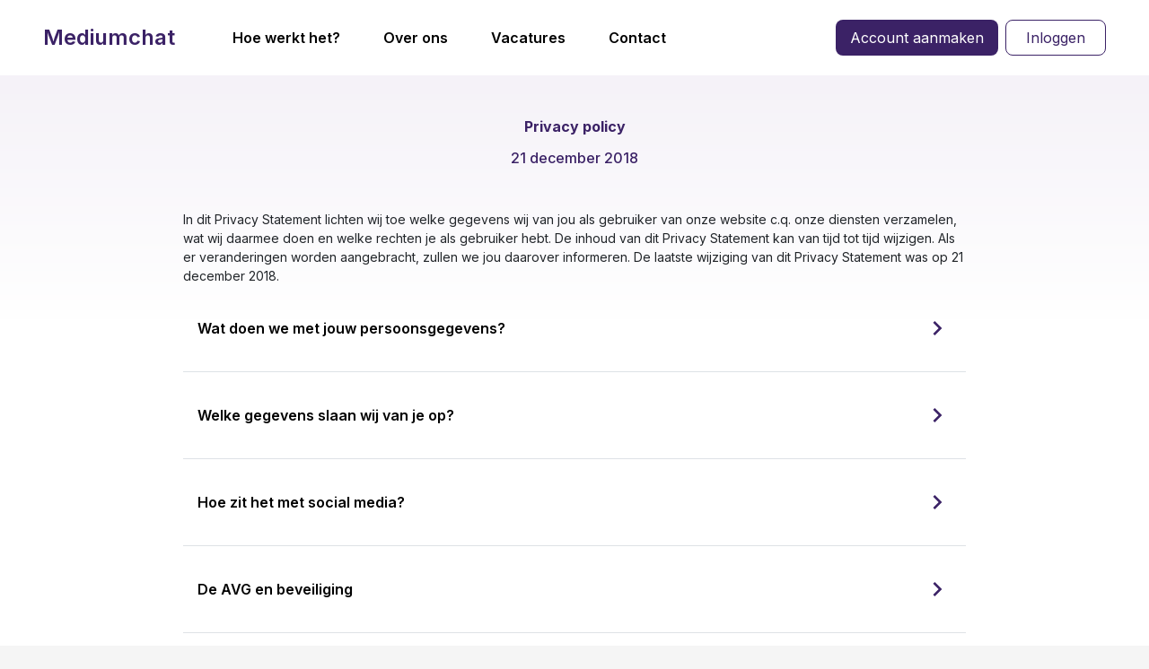

--- FILE ---
content_type: text/html; charset=UTF-8
request_url: https://www.mediumchat.be/privacy
body_size: 7513
content:
<!DOCTYPE html>
<html lang="nl">

<head>
	
	<title>
		Privacy policy - Mediumchat	</title>
	<meta name="viewport"
		content="width=device-width, initial-scale=1, maximum-scale=1, user-scalable=no, interactive-widget=resizes-content" />
	<meta name="description" content="Lees hier de privacy policy van mediumchat.">
	<meta charset="utf-8">
	<meta name="google-site-verification" content="qgH2ZLt5uetjwb9qzHk4SaDl9wTnM9Ltrb5RZPtugXY" />
	<meta name="google-site-verification" content="XJSuG2l9XnxuvMyL-oVlFYt7olA6UeRqCtyZKMTGsB4" />
	<meta name="google-site-verification" content="un6GbT-NAcbqP8wrgBXRC5MEfSp-r3_XMf57jsa1vuc" />
	<meta name="ahrefs-site-verification" content="2bcf5eca840a51822ef24331abc418ba488a1182e6df1941c27988b42866940e" />
	<meta name="google-site-verification" content="EC793fGrVpnTeF1VBOGBhOCsCdF49vdbERPdJmM-Vps" />
	<meta name="google-site-verification" content="rk5VXRXPmvBJ39Sx_AWe19a7DHGxF8JAiwB_fSAn7F8" />
	<meta name="google-site-verification" content="N_hEN3F4ACmeXD3sNSe421U-HG5FKrcPufipA-w0ZC4" />
	<meta name="google-site-verification" content="HU8Ru-sdBzA116U3soO7CyglKwuSRzA4rcaqGRgoCcg" />
	<meta name="google-site-verification" content="OjCzwnlm61-HGIAG-Tx54wDbQJsIY5U3zLBcU8z_UCM" />
	<meta name="facebook-domain-verification" content="gx4a7yvrtbq3i9ru0sawcqylk9ixzc" />

				<meta property="og:image" content="https://www.mediumchat.be/img/fb.png" />
			
	<meta name="robots" content="max-image-preview:large">

		
	<link rel="canonical" href="https://www.mediumchat.be/privacy" />

		<link rel="dns-prefetch" href="//font.googleapis.com">
	<link rel="dns-prefetch" href="//googletagmanager.com">
	<link rel="dns-prefetch" href="//fonts.gstatic.com">



			<script src="/js/jquery-3.3.1.min.js"></script>
		
		<script>
    dataLayer = [{"websiteCountry":"be"}];
</script><!-- Google Tag Manager -->
<script>
(function(w, d, s, l, i) {
    w[l] = w[l] || [];
    w[l].push({
        'gtm.start': new Date().getTime(),
        event: 'gtm.js'
    });
    var f = d.getElementsByTagName(s)[0],
        j = d.createElement(s),
        dl = l != 'dataLayer' ? '&l=' + l : '';
    j.async = true;
    j.src = 'https://sst.mediumchat.nl/gtm.js?id=' + i + dl;
    f.parentNode.insertBefore(j, f);
})(window, document, 'script', 'dataLayer', 'GTM-KD7XZZ');
</script>
<!-- End Google Tag Manager -->	
	<link rel='stylesheet' href=/assets/css/css/variables-C3-mIyvM.css /><link rel='stylesheet' href=/assets/css/css/base-gLzl0e2F.css /><link rel='stylesheet' href=/assets/css/css/colors-BWojsG8T.css /><link rel='stylesheet' href=/assets/css/css/bootstrap-lhxeOaZf.css /><link rel='stylesheet' href=/assets/css/css/typography-BNgkZ_k0.css /><link rel='stylesheet' href=/assets/css/css/colors-utils-_vCLp06l.css /><link rel='stylesheet' href=/assets/css/css/components-Dhh2F-JR.css />
</head>

<body class="h-100 bg-color-los-main-background-color">

	<!-- Google Tag Manager (noscript) -->
	<!-- Google Tag Manager (noscript) -->
<noscript><iframe src="https://sst.mediumchat.nl/ns.html?id=GTM-KD7XZZ" height="0" width="0" style="display:none;visibility:hidden"></iframe></noscript>
<!-- End Google Tag Manager (noscript) -->	<!-- End Google Tag Manager (noscript) -->

	<div>
    
    <header class="d-none d-lg-flex bg-white" id="header-desktop">
        <div class="container-fluid container-xxl px-5">
            
<nav class="navbar navbar-expand h-100">
    <div class="container-fluid p-0">
        <div class="navbar-brand mx-auto p-0 ms-lg-0">
                <a class="logo " href="/">
                                    <span class="fw-semi-bold ">Mediumchat</span>
            </a>
        </div>
                    <div class="collapse navbar-collapse">
                <ul class="navbar-nav me-auto ms-5">
                    <li class="nav-item d-flex align-items-center">
                        <a class="nav-link text-dark ms-3 me-5 p-0" href="/credits">
                            Hoe werkt het?                        </a>
                    </li>
                    <li class="nav-item d-flex align-items-center">
                        <a class="nav-link text-dark me-5 p-0" href="/over-ons">
                            Over ons                        </a>
                    </li>
                    <li class="nav-item d-flex align-items-center">
                        <a class="nav-link text-dark me-5 p-0" href="/vacatures">
                            Vacatures                        </a>
                    </li>
                    <li class="nav-item d-flex align-items-center">
                        <a class="nav-link text-dark p-0" href="/contact">
                            Contact                        </a>
                    </li>
                </ul>
            </div>
        
        

                    <div class="navbar-nav ms-auto">
                <a
    href="/start"
        class="btn p-3 d-flex justify-content-center align-items-center btn-purple text-white fw-normal"
        >
    Account aanmaken
    </a>

                <button
    type="button"
        class="btn p-3 btn-outline-purple text-purple fw-normal ms-2"
     data-bs-toggle='modal' data-bs-target='#loginForm'    >
    Inloggen</button>
            </div>
            </div>
</nav>
        </div>
    </header>
            <header class="d-flex d-lg-none bg-white" id="header-mobile">
            <div class="container">
                
<nav class="navbar navbar-light h-100 p-0 position-relative">
    <div class="container-fluid p-0 ">
                    <button class="navbar-toggler border-0 p-0" type="button" data-bs-toggle="offcanvas" data-bs-target="#menu-drawer" aria-controls="menu-drawer" aria-expanded="false" aria-label="Menu">
                <img src="/img/header/menu.svg" alt="Menu" height="32" width="32" />
            </button>
        
        <div class="position-absolute start-50 translate-middle-x " style="z-index: 1;">
                <a class="logo " href="/">
                                    <span class="fw-semi-bold ">Mediumchat</span>
            </a>
        </div>

                    <button class="btn p-0 border-0 w-fit px-1" data-bs-toggle="modal" data-bs-target="#loginForm">
                <img src="/img/header/user.svg" height="32" width="36" alt="Account" />
            </button>
            </div>

        </div>
            </div>
        </header>
    
<div class="offcanvas offcanvas-start" tabindex="-1" id="menu-drawer" aria-labelledby="menu-drawer-label">
    <div class="offcanvas-header border-bottom-0 align-items-end flex-column">
                <button type="button" class="btn-close" data-bs-dismiss="offcanvas" aria-label="Sluiten" style="width: 22px; height: 22px;">

        </button>
                    <a
    href="/start"
        class="btn p-3 d-flex justify-content-center align-items-center btn-purple text-white mt-3 fs-normal"
        >
    Account aanmaken
    </a>
            <a
    href="/login"
        class="btn p-3 d-flex justify-content-center align-items-center btn-outline-purple text-purple mt-2 fs-normal"
        >
    Inloggen
    </a>
            </div>
    <div class="offcanvas-body p-0">
        <ul class="list-unstyled main-menu ps-0 mb-0">
                            <li class="d-flex flex-row justify-content-start border-bottom px-3">
                    <a href="/" class="py-4 d-flex align-items-center is-page-active-check">
                        <div class="d-flex me-4 img-container justify-content-center align-items-center">
                            <img src="/img/header/home.png" alt="Home" />
                        </div>
                        <span class="text-dark">Home</span>
                    </a>
                </li>
                            <li class="d-flex flex-row justify-content-start border-bottom px-3">
                    <a href="/credits" class="py-4 d-flex align-items-center is-page-active-check">
                        <div class="d-flex me-4 img-container justify-content-center align-items-center">
                            <img src="/img/header/question.png" alt="Hoe werkt het?" />
                        </div>
                        <span class="text-dark">Hoe werkt het?</span>
                    </a>
                </li>
                            <li class="d-flex flex-row justify-content-start border-bottom px-3">
                    <a href="/over-ons" class="py-4 d-flex align-items-center is-page-active-check">
                        <div class="d-flex me-4 img-container justify-content-center align-items-center">
                            <img src="/img/header/about.png" alt="Over ons" />
                        </div>
                        <span class="text-dark">Over ons</span>
                    </a>
                </li>
                            <li class="d-flex flex-row justify-content-start border-bottom px-3">
                    <a href="/vacatures" class="py-4 d-flex align-items-center is-page-active-check">
                        <div class="d-flex me-4 img-container justify-content-center align-items-center">
                            <img src="/img/header/briefcase.png" alt="Vacatures" />
                        </div>
                        <span class="text-dark">Vacatures</span>
                    </a>
                </li>
                            <li class="d-flex flex-row justify-content-start border-bottom px-3">
                    <a href="/contact" class="py-4 d-flex align-items-center is-page-active-check">
                        <div class="d-flex me-4 img-container justify-content-center align-items-center">
                            <img src="/img/header/cust_service.png" alt="Klantenservice" />
                        </div>
                        <span class="text-dark">Klantenservice</span>
                    </a>
                </li>
                    </ul>
            </div>
</div>
<div class="modal fade" id="loginForm" tabindex="-1" aria-labelledby="loginFormLabel" aria-hidden="true"
    data-bs-backdrop="static" data-bs-keyboard="false">
    <div class="modal-dialog modal-dialog-centered">
        <div class="modal-content position-relative border-0 p-4 p-lg-5">
            <button type="button" class="btn-close position-absolute end-0 top-0 m-3 z-3" data-bs-dismiss="modal" aria-label="Sluiten">
            </button>
            <div class="d-flex flex-column mb-3 justify-content-center align-items-center">
                <h2 class="h1 fw-bold">Inloggen</h3>
            </div>
            
<div class="row ">
    <div class="col-12">
        <form class="bg-white rounded" method="post"
            action="/login">
            <input type="hidden" name="orig" value="" />
            <input type="hidden" name="timezone" />
            <input type="hidden" name="cid"
                value="" />

            <div class="row mb-lg-1 ">
                <div class="col-12">
                    <div class="mb-3">
                        <label class="h6 fw-bold form-label" for="email">
                            Email</label>
                        <input id="email" type="email" value=""
                            class="form-control form-control-lg" name="email" autocomplete="email"
                            placeholder="Email adres" required="required" />
                    </div>
                </div>
            </div>

                            <div class="row mb-lg-2">
                    <div class="col-12">
                        <div class="mb-3">
                            <label class="h6 fw-bold form-label" for="password">
                                Wachtwoord</label>
                            <div class="position-relative d-flex">
                                <input id="password" type="password" class="form-control form-control-lg password-toggle"
                                    id="inputPassword3" name="password"
                                    placeholder="Wachtwoord"
                                    required="required" />
                                <button type="button" onclick="newPasswordForm.toggleVisibility()" class="input-floating-icon border-0 bg-transparent p-0">
                                    <img class="toggle-visibility-icon"
                                        alt="Zichtbaarheid veranderen" width="20" height="20"
                                        src="/img/eye-closed.png" />
                                </button>
                            </div>
                        </div>
                    </div>
                </div>
                        <div class="row mt-1">
                <div class="col-12">
                    <div class="mb-3 text-center">
                        <button
    type="submit"
        class="btn p-3 btn-lg w-100 fs-normal btn-success mb-lg-2 scroll-reset"
        >
    Login</button>
                                            </div>
                </div>
            </div>
            
                            <hr class="mt-lg-4" />
                <div class="row mt-4">
                    <div class="col-12 text-center">
                        <h2 class="h5 fw-bold mb-3 mb-lg-4">Inloggen met eenmalige link</h2>
                        <a
    href="/login/loginlink"
        class="btn p-3 d-flex justify-content-center align-items-center btn-lg btn-outline-purple fs-normal w-100"
        >
    Stuur login link
    </a>
                    </div>
                </div>

                <hr class="mt-lg-4" />
<div class="row mt-4">
  <div class="col-12 text-center">
    <h2 class="h5 fw-bold mb-lg-4">Toch liever je wachtwoord resetten?    </h2>
    <a href="/login/forgot" class="d-flex justify-content-center mt-4">
      Wachtwoord vergeten?    </a>
  </div>
</div>
                    </form>
    </div>
</div>
        </div>
    </div>
</div>
</div>

		<section class="content-section position-relative">
		
		
<div class='container-fluid bg-gradient-light-pink-to-white'>
	<div class="container">
		<div class="row">
			<div class="col-12 text-center py-4 py-lg-5">
				<h1 class="h4 fw-bold mb-3">
					Privacy policy				</h1>

				<h2 class="h5 mb-0">
											21 december 2018
									</h2>
			</div>
		</div>

		<div class="row pb-5">
			<div class="col-12 col-md-10 offset-md-1">
									<p class="fs-small mx-4">
						In dit Privacy Statement lichten wij toe welke gegevens wij van jou als gebruiker van onze website c.q. onze
						diensten verzamelen, wat wij daarmee doen en welke rechten je als gebruiker hebt. De inhoud van dit Privacy
						Statement kan van tijd tot tijd wijzigen. Als er veranderingen worden aangebracht, zullen we jou daarover
						informeren. De laatste wijziging van dit Privacy Statement was op 21 december 2018.<br />
					</p>
				
				<div class="collapsable-content w-100 px-4 accordion" id="accordion" role="tablist" aria-multiselectable="false">
					<div class="panel panel-default border-bottom">
  <div class="panel-heading p-0 my-3" role="tab" id="heading-0">
    <h4 class="h6 panel-title">
      <a class="collapsed text-dark d-flex align-items-center justify-content-between text-decoration-none p-3 fw-semi-bold"
        role="button" data-bs-toggle="collapse" data-bs-parent="#accordion" href="#collapse-0" aria-expanded="false"
        aria-controls="collapse-0">
        <span>  <span>Wat doen we met jouw persoonsgegevens?</span>
</span>
                  <span class="collapse-icon"></span>
              </a>
    </h4>
  </div>
  <div id="collapse-0" class="collapse" role="tabpanel" aria-labelledby="heading-0" aria-expanded="false">
    <div class="panel-body py-0 fs-small mb-4">
        <p>
    Paramedia NL B.V. gebruikt persoonsgegevens van de gebruikers
  </p>
  <ul>
    <li>om de door haar aangeboden diensten mogelijk te maken,</li>
    <li>om de prestaties van o.a. Mediumchat en daarmee haar dienstverlening te verbeteren (bijvoorbeeld
      door deze
      beter op je wensen aan te kunnen laten sluiten),</li>
    <li>om verzoeken van de gebruikers om informatie te kunnen verwerken (bijvoorbeeld verzoeken om de
      nieuwsbrief
      te ontvangen),</li>
    <li>om (commerci&euml;le) activiteiten te kunnen ontplooien (bijvoorbeeld door persoonlijk aanbiedingen
      te
      kunnen doen).</li>
  </ul>
    </div>
  </div>
</div>
<div class="panel panel-default border-bottom">
  <div class="panel-heading p-0 my-3" role="tab" id="heading-1">
    <h4 class="h6 panel-title">
      <a class="collapsed text-dark d-flex align-items-center justify-content-between text-decoration-none p-3 fw-semi-bold"
        role="button" data-bs-toggle="collapse" data-bs-parent="#accordion" href="#collapse-1" aria-expanded="false"
        aria-controls="collapse-1">
        <span>  <span>Welke gegevens slaan wij van je op?</span>
</span>
                  <span class="collapse-icon"></span>
              </a>
    </h4>
  </div>
  <div id="collapse-1" class="collapse" role="tabpanel" aria-labelledby="heading-1" aria-expanded="false">
    <div class="panel-body py-0 fs-small mb-4">
        <p>
    Als je je inschrijft bij Mediumchat slaan we jouw email-adres, geboortedatum (optioneel) en voornaam
    (optioneel) op. Zolang je jouw account niet verwijderd, bewaren wij de gegevens van jouw account. De chatberichten
    die via Mediumchat plaatsvinden en de chathistorie worden door ons vertrouwelijk behandeld en als zodanig
    opgeslagen.</p>
  <p>
    Wij bewaren een chathistorie maximaal 12 weken en gebruiken deze ter verbetering van de dienstverlening
    aan de desbetreffende gebruiker of voor verbetering in algemene zin. Indien de chathistorie wordt gebruikt ter
    verbetering van de dienstverlening in algemene zin wordt de chathistorie eerst geanonimiseerd.
  </p>
  <p> Voor betalingen maken wij gebruik van de betaaldiensten van pay.nl. Wij nemen de gegevens van jouw bank en de
    daaraan gekoppelde persoonsgegevens niet op in ons systeem. </p>

  <p>Gebruikersgegevens worden door ons ook verzameld via (uitschakelbare) cookies (zoals browsertype; IP-adres), door
    aanmelding voor de nieuwsbrief en/of via direct mailcontact met ons.</p>
  <p>
    Iedere nieuwsbrief bevat een link waarmee je jezelf kunt afmelden. Het abonneebestand van de nieuwsbrief wordt niet
    aan derden verstrekt.
  </p>
    </div>
  </div>
</div>
<div class="panel panel-default border-bottom">
  <div class="panel-heading p-0 my-3" role="tab" id="heading-2">
    <h4 class="h6 panel-title">
      <a class="collapsed text-dark d-flex align-items-center justify-content-between text-decoration-none p-3 fw-semi-bold"
        role="button" data-bs-toggle="collapse" data-bs-parent="#accordion" href="#collapse-2" aria-expanded="false"
        aria-controls="collapse-2">
        <span>  <span>Hoe zit het met social media?</span>
</span>
                  <span class="collapse-icon"></span>
              </a>
    </h4>
  </div>
  <div id="collapse-2" class="collapse" role="tabpanel" aria-labelledby="heading-2" aria-expanded="false">
    <div class="panel-body py-0 fs-small mb-4">
        <p>
    De social media knoppen op deze website zijn opgenomen om pagina&rsquo;s te kunnen delen via social
    medianetwerken als Twitter, Instagram, Facebook, Youtube en Google. Indien je op deze knoppen klikt worden jouw
    persoonsgegevens verwerkt door het desbetreffende social medianetwerk. Wij adviseren je om vooraf
    de&nbsp;privacy-verklaringen van deze medianetwerken te lezen om te zien hoe deze netwerken met jouw
    persoonsgegevens omgaan.
  </p>
    </div>
  </div>
</div>
<div class="panel panel-default border-bottom">
  <div class="panel-heading p-0 my-3" role="tab" id="heading-3">
    <h4 class="h6 panel-title">
      <a class="collapsed text-dark d-flex align-items-center justify-content-between text-decoration-none p-3 fw-semi-bold"
        role="button" data-bs-toggle="collapse" data-bs-parent="#accordion" href="#collapse-3" aria-expanded="false"
        aria-controls="collapse-3">
        <span>  <span>De AVG en beveiliging</span>
</span>
                  <span class="collapse-icon"></span>
              </a>
    </h4>
  </div>
  <div id="collapse-3" class="collapse" role="tabpanel" aria-labelledby="heading-3" aria-expanded="false">
    <div class="panel-body py-0 fs-small mb-4">
        <p> Omdat wij hechten aan jouw privacy, houden wij ons aan de Algemene Verordening Gegevensbescherming (AVG). Wij
    nemen organisatorische en technische maatregelen om (eventuele) datalekken en cyberaanvallen zoveel als mogelijk
    te beperken. We werken dagelijks aan de veiligheid en betrouwbaarheid van o.a. Mediumchat. Zo trainen we onze
    consultants, maken wij gebruik van beveiligde verbindingen (Secure Sockets Layer of SSL) waarmee alle informatie
    tussen jou en onze website wordt afgeschermd wanneer je persoonsgegevens op onze site invult en versleutelen wij
    de van jou ontvangen gegevens in ons systeem.
  </p>
    </div>
  </div>
</div>
<div class="panel panel-default border-bottom">
  <div class="panel-heading p-0 my-3" role="tab" id="heading-4">
    <h4 class="h6 panel-title">
      <a class="collapsed text-dark d-flex align-items-center justify-content-between text-decoration-none p-3 fw-semi-bold"
        role="button" data-bs-toggle="collapse" data-bs-parent="#accordion" href="#collapse-4" aria-expanded="false"
        aria-controls="collapse-4">
        <span>  <span>Inzage en wijzigen van persoonsgegevens</span>
</span>
                  <span class="collapse-icon"></span>
              </a>
    </h4>
  </div>
  <div id="collapse-4" class="collapse" role="tabpanel" aria-labelledby="heading-4" aria-expanded="false">
    <div class="panel-body py-0 fs-small mb-4">
        <p>
    Mocht je behoefte hebben aan meer informatie of nadere vragen hebben&nbsp; over het gebruik van jouw
    persoonsgegevens, dan kan je ons daarvoor altijd benaderen. In ieder geval laten wij je hierdoor weten dat jij:
  </p>
  <ul>
    <li>inzage kan krijgen in je gegevens die wij online hebben opgeslagen,</li>
    <li>inzage kan krijgen hoe wij jouw gegevens verwerkt hebben,</li>
    <li>de mogelijkheid hebt tot het blokkeren van jouw gegevens voor marketing, het ontvangen van een nieuwsbrief
      en historische analyse,</li>
    <li>ons kan vragen jouw account te (laten) verwijderen,</li>
    <li>als jij een klacht hebt over de verwerking van jouw persoonsgegevens, dat je hierover dan met ons contact
      kan opnemen. Mocht dit overleg niet tot een bevredigende uitkomst leiden, dan heb je altijd het recht om een
      klacht in te dienen bij de Autoriteit Persoonsgegevens; de toezichthoudende autoriteit op het gebied van
      privacy.</li>
  </ul>
    </div>
  </div>
</div>
				</div>
			</div>
		</div>
	</div>
</div>
	</section>


		
<footer class="d-block position-relative content-gradient-purple">
    <div class="container">
        <section class="row py-4 py-lg-5 text-light">
            <div class="d-none d-lg-flex col-lg-4 flex-column justify-content-start align-items-start">
                    <a class="logo " href="/">
                                    <span class="fw-semi-bold text-light">Mediumchat</span>
            </a>
                <span class="mt-3 fs-small">Copyright © 2026 - mediumchat.be</span>
                <span class="mt-2 fs-small">Alle prijzen zijn inclusief btw</span>
                <span class="mt-2 fs-small">Reviews van klanten: 9.6 / 10 - 75,003 reviews</span>
                <div class="d-flex mt-3">
                    <a class="me-3" href="https://www.instagram.com/mediumchat.nl">
                        <img src="/img/instagram_new.png" width="32" height="32" alt="Instagram">
                    </a>
                    <a href="https://www.facebook.com/mediumchat">
                        <img src="/img/facebook_new.png" width="32" height="32" alt="Facebook">
                    </a>
                </div>
            </div>
            <div class="col-6 col-lg-2 offset-lg-1 h-100 d-flex flex-column justify-content-start align-items-start">
                <h3 class="h4 text-light">Klantenservice</h3>
<ul class="footer-links">
							<li>
								<a href="/blog">Blog</a>
							</li>
							<li>
								<a href="/vacatures">Vacatures</a>
							</li>

							<li>
								<a href="/tevredenheidsgarantie"> Tevredenheidsgarantie </a>
							</li>
							<li>
								<a href="/contact">Contact</a>
							</li>
							<li>
								<a href="/over-ons">Over ons</a>
							</li>
							<li>
								<a href="/algemene-voorwaarden">Algemene voorwaarden</a>
							</li>
							<li>
								 <a href="/privacy">Privacy policy</a>
							</li>
							<li>
								<a href="/disclaimer">Disclaimer</a>
							</li>
<li>
								<a href="https://www.mediumchat.nl"><img src="/img/flags/nl.png" width="22" alt="Mediumchat NL" /> Mediumchat Nederland</a> 
							</li>
<li>
								<a href="https://www.mediumchat.co.uk"><img src="/img/flags/en.png" height="14" alt="Mediumchat UK" /> Mediumchat UK</a> 
							</li>
						</ul>            </div>
            <div class="col-6 col-lg-2 h-100 d-flex flex-column justify-content-start align-items-start">
                <g3 class="h6 text-light">
    Thema's</g3>
<ul class="footer-links">
							<li>
								<a href="/toekomst-voorspellen-gratis">Toekomst voorspellen</a>	
							</li>
							<li>
								<a href="/helderziende">Helderziende</a>	
							</li>
							<li>
								<a href="/paragnost">Paragnosten</a>	
							</li>
							<li>
								<a href="/mediums">Mediums</a>
							</li>
							<li>
								<a href="/tarot">Tarot</a>	
							</li>
							<li>
								<a href="/daghoroscoop">Daghoroscoop</a>	
							</li>
							<li>
								<a href="/kaartleggen">Kaartleggen</a>	
							</li>
							<li>
								<a href="/waarzeggers">Waarzeggers</a>	
							</li>
						</ul>            </div>
            <div class="col-12 col-lg-3 h-100 d-flex flex-column justify-content-start align-items-center align-items-lg-start">
                <div class="w-100 d-lg-none mt-4 pt-3 border-top-opaque"></div>
                <h3 class="h4 text-light text-start">Belangrijke Informatie</h3>
<span class="fs-small d-flex flex-column align-items-center align-items-lg-start">
    <span class="d-flex mt-2">Paramedia NL B.V.</span>
    <span class="d-flex mt-2">Zekeringstraat 17 A</span>
    <span class="d-flex mt-2">1014 BM  Amsterdam</span>
</span>
<div class="d-flex flex-column w-100 justify-content-center text-white justify-content-lg-start align-items-center align-items-lg-start fs-small mt-3">
    <a class="text-white" x-apple-data-detectors="false" href="tel:020-2101045">020-2101045</a>
            <span class="mt-2 mt-lg-3">BTW nr: NL858295374B01</span>
    </div>
            </div>

            <div class="col-12 d-lg-none d-flex flex-column justify-content-start mt-3">
                <div class="d-flex flex-column mt-3 pt-3 align-items-center border-top-opaque">
                    <div class="d-flex flex-row mt-2 mb-3">
                        <a class="me-3" href="https://www.instagram.com/mediumchat.nl">
                            <img src="/img/instagram_new.png" width="32" height="32" alt="Instagram">
                        </a>
                        <a href="https://www.facebook.com/mediumchat">
                            <img src="/img/facebook_new.png" width="32" height="32" alt="Facebook">
                        </a>
                    </div>
                        <a class="logo " href="/">
                                    <span class="fw-semi-bold text-light">Mediumchat</span>
            </a>
                    <span class="fs-small mt-3">Copyright © 2026 - mediumchat.be</span>
                    <span class="fs-small mt-3">Alle prijzen zijn inclusief btw</span>
                </div>
            </div>
        </section>
    </div>
</footer>

		<div id="fb-root"></div>

	
	</body>




	<link href="https://fonts.googleapis.com/css2?family=Inter:wght@200;300;400;500;600;700&display=swap" rel="stylesheet" fetchpriority="high">
<script src="https://cdnjs.cloudflare.com/ajax/libs/popper.js/1.11.0/umd/popper.min.js"
	integrity="sha384-b/U6ypiBEHpOf/4+1nzFpr53nxSS+GLCkfwBdFNTxtclqqenISfwAzpKaMNFNmj4" crossorigin="anonymous"></script>
<script defer src="/js/bootstrap-drawer.min.js"></script>
<script defer src="https://cdnjs.cloudflare.com/ajax/libs/jquery-cookie/1.4.1/jquery.cookie.js"></script>

<!-- HTTP/2 optimized JavaScript bundles -->
<script type='module' src=/assets/js/js/core-C5wI3a7J.js></script><link rel='stylesheet' href=/assets/vendor-Oa83-U5t.css />


<script>
	
			var page_uri = window.location.pathname + "" + window.location.search;
		page_uri = page_uri.replace("?", "&");

		function stringStartsWith(string, prefix) {
			return string.slice(0, prefix.length) == prefix;
		}
		if (stringStartsWith(page_uri, "/chat")) {
			// do not track
		} else if (stringStartsWith(page_uri, "/welkom")) {
			// do not track

		} else {
			$.ajax({
				url: "/index/track?uri=" + page_uri,
				success: function(html) {},
				error: function(xhr, ajaxOptions, thrownError) {}
			});
		}
	</script>

<script src="https://cdn.jsdelivr.net/npm/masonry-layout@4.2.2/dist/masonry.pkgd.min.js" integrity="sha384-GNFwBvfVxBkLMJpYMOABq3c+d3KnQxudP/mGPkzpZSTYykLBNsZEnG2D9G/X/+7D" crossorigin="anonymous" async></script>

	<script>
		(function(d, s, id) {
			var js, fjs = d.getElementsByTagName(s)[0];
			if (d.getElementById(id)) return;
			js = d.createElement(s);
			js.id = id;
			js.src = "//connect.facebook.net/nl_NL/sdk.js#xfbml=1&version=v2.0";
			fjs.parentNode.insertBefore(js, fjs);
		}(document, 'script', 'facebook-jssdk'));
	</script>

</html>


--- FILE ---
content_type: text/css
request_url: https://www.mediumchat.be/assets/css/css/variables-C3-mIyvM.css
body_size: -471
content:
:root{--lighter-grey:#d1d1d1;--chat-header-height:4rem;--chat-header-height-desktop:6rem;--chat-subheader-height:3rem;--chat-footer-height:4.0625rem;--header-mobile-height:4.375rem;--vh:100vh}


--- FILE ---
content_type: text/css
request_url: https://www.mediumchat.be/assets/css/css/base-gLzl0e2F.css
body_size: -43
content:
@charset "UTF-8";html{height:100%}body,html{min-height:100%;overflow-x:hidden}body{display:flex;flex-direction:column;font-family:-apple-system,BlinkMacSystemFont,Inter,Segoe UI,Roboto,Helvetica Neue,Arial,Noto Sans,Liberation Sans,sans-serif,Apple Color Emoji,Segoe UI Emoji,Segoe UI Symbol,Noto Color Emoji}body>.content-section{display:flex;flex:1 0 auto;flex-flow:column}.content-section>*{flex:1 0 auto}q{quotes:"“" "”" "‘" "’"}select{-webkit-appearance:none;-moz-appearance:none;background-image:url(../../img/chevron-down.png)!important;background-position:calc(100% - 20px) 20px,calc(100% - 20px) 14px,100% 0;background-repeat:no-repeat}input,textarea{background:var(--color-los-white);border:1px solid var(--color-grey-300);border-radius:.25rem;padding:.5rem}textarea{min-height:8rem}label{font-weight:700}strong{font-weight:700!important}a:active,a:focus,a:hover{color:inherit}a.btn,button{box-shadow:none!important}


--- FILE ---
content_type: text/css
request_url: https://www.mediumchat.be/assets/css/css/colors-BWojsG8T.css
body_size: 295
content:
:root{--color-blue-50:#d9eaff;--color-blue-100:#c6e0ff;--color-blue-200:#b4d5ff;--color-blue-300:#a1cbff;--color-blue-400:#8ec1ff;--color-blue-500:#7bb6ff;--color-blue-600:#68acff;--color-blue-700:#4096ff;--color-blue-800:#0065e1;--color-blue-900:#0048a1;--color-blue-950:#002b60;--color-box-shadows-shadow-light:#d9d9d9;--color-box-shadows-shadow-medium:#d9d9d9;--color-box-shadows-shadow-heavy:#d9d9d9;--color-green-50:#ebf5ee;--color-green-100:#d8ebdd;--color-green-200:#b0d7ba;--color-green-300:#89c498;--color-green-400:#62b075;--color-green-500:#488e59;--color-green-600:#397248;--color-green-700:#2b5536;--color-green-800:#1d3924;--color-green-900:#0e1c12;--color-green-950:#070e09;--color-grey-50:#ededed;--color-grey-100:#dbdbdb;--color-grey-200:#c9c9c9;--color-grey-300:#b7b7b7;--color-grey-400:#a4a4a4;--color-grey-500:#929292;--color-grey-600:grey;--color-grey-700:#6e6e6e;--color-grey-800:#4a4a4a;--color-grey-900:#3b3b3b;--color-grey-950:#252525;--color-los-black:#212529;--color-los-blue:#5e93d5;--color-los-chat-overview-list:#f7f8fa;--color-los-chat-bubble-right:#effafe;--color-los-chat-bubble-left:#d0effb;--color-los-chat-screen-background:#f8f8f8;--color-los-green:#4ccc6b;--color-los-light-greyish-blue:#ced4da;--color-los-light-grey:#f9f9f9;--color-los-main-background-color:#f5f5f5;--color-los-pure-black:#000;--color-los-white:#fff;--color-orange-50:#fef7ec;--color-orange-100:#fceacf;--color-orange-200:#fbe0b7;--color-orange-300:#f9d59f;--color-orange-400:#f8cb87;--color-orange-500:#f7c06e;--color-orange-600:#f5b656;--color-orange-700:#f2a126;--color-orange-800:#f1960f;--color-orange-900:#c1780b;--color-orange-950:#301e03;--color-pink-50:#ffe9f4;--color-pink-100:#ffd3e8;--color-pink-200:#ffa7d2;--color-pink-300:#ff7bbb;--color-pink-400:#ff50a4;--color-pink-500:#ff248f;--color-pink-600:#e90070;--color-pink-700:#ae0054;--color-pink-800:#740039;--color-pink-900:#3a001c;--color-pink-950:#1d000e;--color-purple-50:#eae3f6;--color-purple-100:#d5c7ec;--color-purple-200:#ab8fda;--color-purple-300:#8057c7;--color-purple-400:#5c359f;--color-purple-500:#3b2266;--color-purple-600:#301c53;--color-purple-700:#24153e;--color-purple-800:#180e29;--color-purple-900:#0c0715;--color-purple-950:#06030a;--color-red-50:#f8d5d5;--color-red-100:#f4c1c1;--color-red-200:#f0acac;--color-red-300:#ed9797;--color-red-400:#e98282;--color-red-500:#e56d6d;--color-red-600:#e25959;--color-red-700:#da3131;--color-red-800:#b42020;--color-red-900:#871818;--color-red-950:#440c0c;--color-violet-50:#f5f2f8;--color-violet-100:#e2dbe8;--color-violet-200:#f5d8ff;--color-violet-300:#d5bae2;--color-violet-400:#c7a3d8;--color-violet-500:#b98dcf;--color-violet-600:#ae6eb0;--color-violet-700:#b521e3;--color-violet-800:#6f5799;--color-violet-900:#63337a;--color-violet-950:#3b1f49}


--- FILE ---
content_type: text/css
request_url: https://www.mediumchat.be/assets/css/css/typography-BNgkZ_k0.css
body_size: -200
content:
body{text-rendering:optimizeLegibility}h1,h2,h3,h4,h5,h6,label{color:var(--color-purple-500)}.h1,h1{font-size:1.5rem}.h2,h2{font-size:1.25rem}.h3,h3{font-size:1.125rem}.h4,.h5,.h6,h4,h5,h6{font-size:1rem}.fs-normal{font-size:1rem!important}.fs-small{font-size:.875rem!important}.fs-smaller{font-size:.75rem!important}@media (min-width:992px){.h1,h1{font-size:2rem}.h2,h2{font-size:1.5rem}.h3,h3{font-size:1.25rem}.text-lg-light{color:var(--color-los-white)}}.text-thin{font-weight:200!important}.text-dark{color:var(--color-los-pure-black)!important}.text-black{color:var(--color-los-black)!important}.text-grey{color:var(--color-grey-600)!important}.text-dark-grey{color:var(--color-grey-800)}.text-darker-grey{color:var(--color-grey-700)}.text-purple{color:var(--color-purple-500)!important}.text-red{color:var(--color-red-700)!important}.color-blue{color:var(--color-blue-900)!important}.text-success{color:var(--color-green-500)!important}.fw-semi-bold{font-weight:600}.fw-heavy-normal{font-weight:500}small.smaller-text{font-size:60%}small.euro-cent{font-size:70%}.small,small{font-size:80%}


--- FILE ---
content_type: text/css
request_url: https://www.mediumchat.be/assets/css/css/colors-utils-_vCLp06l.css
body_size: 776
content:
.color-blue-50{color:var(--color-blue-50)}.color-blue-100{color:var(--color-blue-100)}.color-blue-200{color:var(--color-blue-200)}.color-blue-300{color:var(--color-blue-300)}.color-blue-400{color:var(--color-blue-400)}.color-blue-500{color:var(--color-blue-500)}.color-blue-600{color:var(--color-blue-600)}.color-blue-700{color:var(--color-blue-700)}.color-blue-800{color:var(--color-blue-800)}.color-blue-900{color:var(--color-blue-900)}.color-blue-950{color:var(--color-blue-950)}.color-box-shadows-shadow-light{color:var(--color-box-shadows-shadow-light)}.color-box-shadows-shadow-medium{color:var(--color-box-shadows-shadow-medium)}.color-box-shadows-shadow-heavy{color:var(--color-box-shadows-shadow-heavy)}.color-green-50{color:var(--color-green-50)}.color-green-100{color:var(--color-green-100)}.color-green-200{color:var(--color-green-200)}.color-green-300{color:var(--color-green-300)}.color-green-400{color:var(--color-green-400)}.color-green-500{color:var(--color-green-500)}.color-green-600{color:var(--color-green-600)}.color-green-700{color:var(--color-green-700)}.color-green-800{color:var(--color-green-800)}.color-green-900{color:var(--color-green-900)}.color-green-950{color:var(--color-green-950)}.color-grey-50{color:var(--color-grey-50)}.color-grey-100{color:var(--color-grey-100)}.color-grey-200{color:var(--color-grey-200)}.color-grey-300{color:var(--color-grey-300)}.color-grey-400{color:var(--color-grey-400)}.color-grey-500{color:var(--color-grey-500)}.color-grey-600{color:var(--color-grey-600)}.color-grey-700{color:var(--color-grey-700)}.color-grey-800{color:var(--color-grey-800)}.color-grey-900{color:var(--color-grey-900)}.color-grey-950{color:var(--color-grey-950)}.color-los-chat-overview-list{color:var(--color-los-chat-overview-list)}.color-los-chat-bubble-right{color:var(--color-los-chat-bubble-right)}.color-los-chat-bubble-left{color:var(--color-los-chat-bubble-left)}.color-los-blue{color:var(--color-los-blue)}.color-los-green{color:var(--color-los-green)}.color-los-chat-screen-background{color:var(--color-los-chat-screen-background)}.color-los-light-greyish-blue{color:var(--color-los-light-greyish-blue)}.color-los-main-background-color{color:var(--color-los-main-background-color)}.color-los-light-grey{color:var(--color-los-light-grey)}.color-los-white{color:var(--color-los-white)}.color-los-black{color:var(--color-los-black)}.color-los-pure-black{color:var(--color-los-pure-black)}.color-orange-50{color:var(--color-orange-50)}.color-orange-100{color:var(--color-orange-100)}.color-orange-200{color:var(--color-orange-200)}.color-orange-300{color:var(--color-orange-300)}.color-orange-400{color:var(--color-orange-400)}.color-orange-500{color:var(--color-orange-500)}.color-orange-600{color:var(--color-orange-600)}.color-orange-700{color:var(--color-orange-700)}.color-orange-800{color:var(--color-orange-800)}.color-orange-900{color:var(--color-orange-900)}.color-orange-950{color:var(--color-orange-950)}.color-pink-50{color:var(--color-pink-50)}.color-pink-100{color:var(--color-pink-100)}.color-pink-200{color:var(--color-pink-200)}.color-pink-300{color:var(--color-pink-300)}.color-pink-400{color:var(--color-pink-400)}.color-pink-500{color:var(--color-pink-500)}.color-pink-600{color:var(--color-pink-600)}.color-pink-700{color:var(--color-pink-700)}.color-pink-800{color:var(--color-pink-800)}.color-pink-900{color:var(--color-pink-900)}.color-pink-950{color:var(--color-pink-950)}.color-purple-50{color:var(--color-purple-50)}.color-purple-100{color:var(--color-purple-100)}.color-purple-200{color:var(--color-purple-200)}.color-purple-300{color:var(--color-purple-300)}.color-purple-400{color:var(--color-purple-400)}.color-purple-500{color:var(--color-purple-500)}.color-purple-600{color:var(--color-purple-600)}.color-purple-700{color:var(--color-purple-700)}.color-purple-800{color:var(--color-purple-800)}.color-purple-900{color:var(--color-purple-900)}.color-purple-950{color:var(--color-purple-950)}.color-red-50{color:var(--color-red-50)}.color-red-100{color:var(--color-red-100)}.color-red-200{color:var(--color-red-200)}.color-red-300{color:var(--color-red-300)}.color-red-400{color:var(--color-red-400)}.color-red-500{color:var(--color-red-500)}.color-red-600{color:var(--color-red-600)}.color-red-700{color:var(--color-red-700)}.color-red-800{color:var(--color-red-800)}.color-red-900{color:var(--color-red-900)}.color-red-950{color:var(--color-red-950)}.color-violet-50{color:var(--color-violet-50)}.color-violet-100{color:var(--color-violet-100)}.color-violet-200{color:var(--color-violet-200)}.color-violet-300{color:var(--color-violet-300)}.color-violet-400{color:var(--color-violet-400)}.color-violet-500{color:var(--color-violet-500)}.color-violet-600{color:var(--color-violet-600)}.color-violet-700{color:var(--color-violet-700)}.color-violet-800{color:var(--color-violet-800)}.color-violet-900{color:var(--color-violet-900)}.color-violet-950{color:var(--color-violet-950)}.bg-color-blue-50{background-color:var(--color-blue-50)}.bg-color-blue-100{background-color:var(--color-blue-100)}.bg-color-blue-200{background-color:var(--color-blue-200)}.bg-color-blue-300{background-color:var(--color-blue-300)}.bg-color-blue-400{background-color:var(--color-blue-400)}.bg-color-blue-500{background-color:var(--color-blue-500)}.bg-color-blue-600{background-color:var(--color-blue-600)}.bg-color-blue-700{background-color:var(--color-blue-700)}.bg-color-blue-800{background-color:var(--color-blue-800)}.bg-color-blue-900{background-color:var(--color-blue-900)}.bg-color-blue-950{background-color:var(--color-blue-950)}.bg-color-box-shadows-shadow-light{background-color:var(--color-box-shadows-shadow-light)}.bg-color-box-shadows-shadow-medium{background-color:var(--color-box-shadows-shadow-medium)}.bg-color-box-shadows-shadow-heavy{background-color:var(--color-box-shadows-shadow-heavy)}.bg-color-green-50{background-color:var(--color-green-50)}.bg-color-green-100{background-color:var(--color-green-100)}.bg-color-green-200{background-color:var(--color-green-200)}.bg-color-green-300{background-color:var(--color-green-300)}.bg-color-green-400{background-color:var(--color-green-400)}.bg-color-green-500{background-color:var(--color-green-500)}.bg-color-green-600{background-color:var(--color-green-600)}.bg-color-green-700{background-color:var(--color-green-700)}.bg-color-green-800{background-color:var(--color-green-800)}.bg-color-green-900{background-color:var(--color-green-900)}.bg-color-green-950{background-color:var(--color-green-950)}.bg-color-grey-50{background-color:var(--color-grey-50)}.bg-color-grey-100{background-color:var(--color-grey-100)}.bg-color-grey-200{background-color:var(--color-grey-200)}.bg-color-grey-300{background-color:var(--color-grey-300)}.bg-color-grey-400{background-color:var(--color-grey-400)}.bg-color-grey-500{background-color:var(--color-grey-500)}.bg-color-grey-600{background-color:var(--color-grey-600)}.bg-color-grey-700{background-color:var(--color-grey-700)}.bg-color-grey-800{background-color:var(--color-grey-800)}.bg-color-grey-900{background-color:var(--color-grey-900)}.bg-color-grey-950{background-color:var(--color-grey-950)}.bg-color-los-chat-overview-list{background-color:var(--color-los-chat-overview-list)}.bg-color-los-chat-bubble-right{background-color:var(--color-los-chat-bubble-right)}.bg-color-los-chat-bubble-left{background-color:var(--color-los-chat-bubble-left)}.bg-color-los-blue{background-color:var(--color-los-blue)}.bg-color-los-green{background-color:var(--color-los-green)}.bg-color-los-chat-screen-background{background-color:var(--color-los-chat-screen-background)}.bg-color-los-light-greyish-blue{background-color:var(--color-los-light-greyish-blue)}.bg-color-los-main-background-color{background-color:var(--color-los-main-background-color)}.bg-color-los-light-grey{background-color:var(--color-los-light-grey)}.bg-color-los-white{background-color:var(--color-los-white)}.bg-color-los-black{background-color:var(--color-los-black)}.bg-color-los-pure-black{background-color:var(--color-los-pure-black)}.bg-color-orange-50{background-color:var(--color-orange-50)}.bg-color-orange-100{background-color:var(--color-orange-100)}.bg-color-orange-200{background-color:var(--color-orange-200)}.bg-color-orange-300{background-color:var(--color-orange-300)}.bg-color-orange-400{background-color:var(--color-orange-400)}.bg-color-orange-500{background-color:var(--color-orange-500)}.bg-color-orange-600{background-color:var(--color-orange-600)}.bg-color-orange-700{background-color:var(--color-orange-700)}.bg-color-orange-800{background-color:var(--color-orange-800)}.bg-color-orange-900{background-color:var(--color-orange-900)}.bg-color-orange-950{background-color:var(--color-orange-950)}.bg-color-pink-50{background-color:var(--color-pink-50)}.bg-color-pink-100{background-color:var(--color-pink-100)}.bg-color-pink-200{background-color:var(--color-pink-200)}.bg-color-pink-300{background-color:var(--color-pink-300)}.bg-color-pink-400{background-color:var(--color-pink-400)}.bg-color-pink-500{background-color:var(--color-pink-500)}.bg-color-pink-600{background-color:var(--color-pink-600)}.bg-color-pink-700{background-color:var(--color-pink-700)}.bg-color-pink-800{background-color:var(--color-pink-800)}.bg-color-pink-900{background-color:var(--color-pink-900)}.bg-color-pink-950{background-color:var(--color-pink-950)}.bg-color-purple-50{background-color:var(--color-purple-50)}.bg-color-purple-100{background-color:var(--color-purple-100)}.bg-color-purple-200{background-color:var(--color-purple-200)}.bg-color-purple-300{background-color:var(--color-purple-300)}.bg-color-purple-400{background-color:var(--color-purple-400)}.bg-color-purple-500{background-color:var(--color-purple-500)}.bg-color-purple-600{background-color:var(--color-purple-600)}.bg-color-purple-700{background-color:var(--color-purple-700)}.bg-color-purple-800{background-color:var(--color-purple-800)}.bg-color-purple-900{background-color:var(--color-purple-900)}.bg-color-purple-950{background-color:var(--color-purple-950)}.bg-color-red-50{background-color:var(--color-red-50)}.bg-color-red-100{background-color:var(--color-red-100)}.bg-color-red-200{background-color:var(--color-red-200)}.bg-color-red-300{background-color:var(--color-red-300)}.bg-color-red-400{background-color:var(--color-red-400)}.bg-color-red-500{background-color:var(--color-red-500)}.bg-color-red-600{background-color:var(--color-red-600)}.bg-color-red-700{background-color:var(--color-red-700)}.bg-color-red-800{background-color:var(--color-red-800)}.bg-color-red-900{background-color:var(--color-red-900)}.bg-color-red-950{background-color:var(--color-red-950)}.bg-color-violet-50{background-color:var(--color-violet-50)}.bg-color-violet-100{background-color:var(--color-violet-100)}.bg-color-violet-200{background-color:var(--color-violet-200)}.bg-color-violet-300{background-color:var(--color-violet-300)}.bg-color-violet-400{background-color:var(--color-violet-400)}.bg-color-violet-500{background-color:var(--color-violet-500)}.bg-color-violet-600{background-color:var(--color-violet-600)}.bg-color-violet-700{background-color:var(--color-violet-700)}.bg-color-violet-800{background-color:var(--color-violet-800)}.bg-color-violet-900{background-color:var(--color-violet-900)}.bg-color-violet-950{background-color:var(--color-violet-950)}


--- FILE ---
content_type: text/css
request_url: https://www.mediumchat.be/assets/css/css/components-Dhh2F-JR.css
body_size: 5582
content:
.btn-grey,.btn-grey:active,.btn-grey:hover{background-color:var(--color-grey-50);color:var(--color-los-pure-black)}.btn-upload,.btn-upload:active,.btn-upload:hover{background-color:var(--color-los-white);border:1px dashed var(--color-grey-200);color:var(--color-grey-400)}.btn-purple-outline .btn-purple-outline:hover,.btn-purple-outline:active{background-color:transparent!important;border-color:var(--color-purple-500)!important;color:var(--color-purple-500)!important}.btn-white-outline .btn-white-outline:hover,.btn-white-outline:active{background-color:transparent!important;border-color:var(--color-los-white)!important;color:var(--color-los-white)!important}.btn-featured-review-secondary,.btn-featured-review-size{height:2.5rem!important;min-height:0!important;width:auto!important}.btn-featured-review-secondary{font-size:.875rem!important}.btn-daghoroscoop{border:1px solid var(--color-purple-200);overflow:hidden;padding:.5rem 1rem;white-space:nowrap}.btn-modal{color:var(--color-blue-900)}.btn-modal:hover{color:var(--color-los-black)}.hyperlink-style{background-color:transparent;border:0}.no-border,.no-border:active,.no-border:hover{border:none}.button-outline-purple{border-color:var(--color-purple-500);color:var(--color-purple-500)}.consult-favorite,.consult-not-favorite{cursor:pointer;height:24px;position:absolute;right:1rem;top:1rem;width:24px;z-index:999}.consult-favorite{background-image:url(/img/heart_filled.svg);background-repeat:no-repeat}.consult-not-favorite{background-image:url(/img/heart_open.svg)}.payment-type-selector{cursor:pointer;transition:all .2s ease}.payment-type-selector:hover{background-color:var(--color-grey-50);border-color:var(--color-purple-500)}.toggle-review-attribute:hover{color:var(--color-los-pure-black)}.benefits-get-started-border-radius-top{border-top-left-radius:11px!important;border-top-right-radius:11px!important}.benefits-get-started-border-radius{border-radius:11px!important}.btn.bg-color-los-main-background-color:hover{background-color:var(--color-los-main-background-color)!important;border-color:var(--color-los-main-background-color)}.btn.text-purple:hover{color:var(--color-purple-500)!important}.btn-link{background-color:transparent;border:none}.form-check-label{margin-top:-.375rem}.checkbox[type=checkbox]{min-height:13px;min-width:20px}#loginForm input.form-control-lg{height:3rem}.input-floating-icon{background-color:transparent;border-width:0;position:absolute;right:8px;top:10px;z-index:3}.error-border{border:1px solid var(--color-red-700)!important}.success-border{border:1px solid var(--color-green-500)!important}.form-submitted textarea:invalid{border:1px solid var(--color-red-700)}.select-consult-form{background-position:calc(100% - 20px) 16px,calc(100% - 20px) 14px,100% 0}.accent-black{accent-color:#000}.password-hint{line-height:.875rem}.custom-radio{-webkit-appearance:none;-moz-appearance:none;appearance:none;background-color:#fff;border:1px solid var(--color-los-black);border-radius:50%;height:1.25rem;position:relative;width:1.25rem}.custom-radio:checked:before{background-color:#000;border-radius:50%;content:"";height:.875rem;left:50%;position:absolute;top:50%;transform:translate(-50%,-50%);width:.875rem}.payment-box input[type=radio]{-webkit-appearance:none;-moz-appearance:none;appearance:none;background-color:#fff;border:1px solid var(--color-los-black);border-radius:50%;height:1.25rem;padding:9px!important;position:relative;width:1.25rem}.payment-box input[type=radio]:checked:before{background-color:#000;border-radius:50%;content:"";height:.875rem;left:50%;position:absolute;top:50%;transform:translate(-50%,-50%);width:.875rem}.payment-box input[type=radio],.payment-box label{cursor:pointer}.topic-radio{display:none;position:relative}.topic-radio-display{border:1px solid var(--color-grey-100);border-radius:20px;height:19px;left:25px;position:absolute;top:10px;width:19px}.invoice-choice .topic-radio-display{left:2rem;top:1.25rem}.topic-holder input[type=radio]:checked+label .topic-radio-display{border:3px solid var(--color-purple-500)}.topic-holder input[type=radio]:checked+label .topic-radio-display:after{background-color:var(--color-purple-500);border-radius:12px;content:"";height:9px;left:2px;position:absolute;top:2px;width:9px}#reviews-search{min-height:3.125rem}.content-box{background:var(--color-los-white);border-radius:5px;margin:15px 0;padding:20px}.consulent-card{height:100%}@media screen and (min-width:992px){.consulent-card{width:18rem}}.consulent-card>a>picture>.card-img-top{background-color:var(--color-los-white);height:13rem;object-fit:cover}.consulent-loading>.card-img-top{background-color:var(--lighter-grey);height:12rem}.consulent-loading>.card-body{min-height:15rem}.alert-card{min-height:4rem}.alert-hint{background-color:var(--color-orange-50);border-left:10px solid var(--color-orange-800)}.alert-error{background-color:var(--color-red-50);border-left:10px solid var(--color-red-700)}.alert-success{background-color:var(--color-green-50);border-left:10px solid var(--color-green-500)}.content-box .payment-box{border:1px solid var(--color-grey-200);cursor:pointer;padding:10px}.content-box .payment-box.no-cursor,.content-box .payment-box.no-cursor label{cursor:auto}.product-cards{background:var(--color-los-white);box-shadow:0 4px 25px #0000000d;padding:1.25rem}@media only screen and (min-width:992px){.product-cards{background:transparent;box-shadow:none;margin-top:0;padding:0}}.get-started-review-card{border:1px solid var(--color-grey-50)}.chat-cards-alternate:nth-child(odd)>article{background-color:var(--color-los-chat-overview-list)}.chat-cards-alternate:nth-child(2n)>article,.chat-report-list>article{background-color:var(--color-los-white)}.chat-report-list>article{border:1px solid var(--color-grey-300);border-radius:5px}.card-border-radius{border-radius:.625rem!important}.gray-border{border:1px solid var(--color-grey-300)}.most-popular-border{border:2.5px solid var(--color-orange-800)}.most-popular-border-small{border:1px solid var(--color-orange-800)}.discount-border{border:2.5px solid var(--color-orange-800)}.discount-border-small{border:1px solid var(--color-orange-800)}.best-deal-border{border:2.5px solid var(--color-blue-700)}.best-deal-border-small{border:1px solid var(--color-blue-700)}.coupon-border{border-left:16px solid var(--color-grey-300)!important;border-radius:.4375rem;box-shadow:0 11px 32px -18px #00000040!important}.dynamic-hover-card{border:none;color:var(--color-los-white);left:50%;top:0;transform:translate(-50%,-10%);width:calc(100% - 2rem)}@media (min-width:992px){.dynamic-hover-card{transform:translate(-50%,-50%);width:calc(100% - 10rem)}}#startModal>.modal-dialog{max-width:60rem}#products-popup .products>.content-box{margin-top:20px!important}#products-popup .products>.content-box:last-child{margin-bottom:20px}.dropdown-image{height:1.8rem;width:1.8rem}.dropdown-item:active{background-color:var(--color-los-main-background-color);color:var(--color-los-pure-black)}.drawer-image{height:3rem;object-fit:cover;width:3rem}.drawer-body{padding:0}.main-menu li.border-bottom:last-child{border-bottom-width:0!important}.main-menu li span{font-size:.875rem}.main-menu li span.active{border-bottom:2px solid var(--color-violet-600)}.main-menu li .img-container{height:32px;width:32px}#submenu{height:3.3125rem}#submenu a{color:var(--color-grey-600);font-size:.875rem}#submenu .active{border-bottom:2px solid var(--color-purple-500);border-radius:0;height:calc(100% - 2px)}.back-chevron{background:url(/img/ic_twotone-chevron-right.svg) no-repeat center 0;display:block;height:2rem;transform:rotate(180deg);width:2rem}.bs-wizard{border-bottom:1px solid var(--color-grey-100);padding:0}.bs-wizard>.bs-wizard-step{padding:0;position:relative}.bs-wizard>.bs-wizard-step .bs-wizard-stepnum{margin-bottom:8px}.bs-wizard>.bs-wizard-step .bs-wizard-info{color:var(--color-grey-500)}.bs-wizard>.bs-wizard-step>.bs-wizard-dot{background:var(--color-violet-300);border-radius:50%;display:block;height:30px;left:50%;margin-left:-15px;margin-top:-15px;position:absolute;top:45px;width:30px}.bs-wizard>.bs-wizard-step>.bs-wizard-dot:after{background:var(--color-violet-400);border-radius:50px;content:" ";height:14px;left:8px;position:absolute;top:8px;width:14px}.bs-wizard>.bs-wizard-step>.progress{border-radius:0;box-shadow:none;height:8px;margin:20px 0;position:relative}.bs-wizard>.bs-wizard-step>.progress>.progress-bar{background:var(--color-violet-300);box-shadow:none;width:0}.bs-wizard>.bs-wizard-step.complete>.progress>.progress-bar{width:100%}.bs-wizard>.bs-wizard-step.active>.progress>.progress-bar{width:50%}.bs-wizard>.bs-wizard-step:first-child.active>.progress>.progress-bar{width:0}.bs-wizard>.bs-wizard-step:last-child.active>.progress>.progress-bar{width:100%}.bs-wizard>.bs-wizard-step.disabled>.bs-wizard-dot{background-color:var(--color-los-main-background-color)}.bs-wizard>.bs-wizard-step.disabled>.bs-wizard-dot:after{opacity:0}.bs-wizard>.bs-wizard-step:first-child>.progress{left:50%;width:50%}.bs-wizard>.bs-wizard-step:last-child>.progress{width:50%}.bs-wizard>.bs-wizard-step.disabled a.bs-wizard-dot{pointer-events:none}@media only screen and (min-width:750px){.bs-wizard{padding-bottom:10px}}.step-progress-bar-outer{position:relative;text-align:center}.step-progress-bar-outer .step-circle{background-color:var(--color-grey-200);border-radius:20px;color:var(--color-los-white);display:inline-block;font-weight:600;height:28px;line-height:28px;position:relative;width:28px;z-index:20}.step-progress-bar-outer .step-circle.completed{background-color:var(--color-purple-500)}.bar-after,.bar-before{background-color:var(--color-grey-200);height:6px;position:absolute;top:11px;width:50%}.bar-after.completed,.bar-before.completed{background-color:var(--color-purple-500)}.bar-before{left:0}.bar-after{right:0}.busy-tag,.offline-tag,.online-tag,.pauze-tag,.waiting-tag{color:var(--color-los-white);left:50%;position:absolute;top:0;transform:translate(-50%,-50%)}.waiting-tag{background-color:var(--color-orange-800);font-size:.875rem}.busy-tag,.pauze-tag{background-color:var(--danger)}.online-tag{background-color:var(--color-los-green)}.offline-tag{background-color:var(--color-grey-50);color:var(--color-grey-400)}.price-tag{background-color:var(--color-green-500);color:var(--color-los-white)}.bottom-tag{bottom:0;top:auto;transform:translate(-50%)}.bullet-tag{height:1.5rem}.bullet-tag,.bullet-tag-get-started{bottom:0;left:50%;top:calc(100% - .75rem);transform:translate(-50%)}.bullet-tag-get-started{border:4px solid #fff;height:2rem;width:2rem}.content-box-tag{left:50%;position:absolute;top:0;transform:translate(-50%,-50%)}.discount-tag,.most-popular-tag{background-color:var(--color-orange-800);color:var(--color-los-white)}.best-deal-tag{background-color:var(--color-blue-700);color:var(--color-los-white)}.avatar,.avatar-lg,.avatar-md,.avatar-sm,.avatar-tiny,.avatar-xl,.avatar-xs{border-radius:50%}.avatar-tiny{height:2rem;max-height:2rem;max-width:2rem;width:2rem}.avatar-xs{height:3rem;max-height:3rem;max-width:3rem;width:3rem}.avatar-sm{height:4rem;max-height:4rem;max-width:4rem;width:4rem}.avatar{height:6rem;max-height:6rem;max-width:6rem;width:6rem}.avatar-md{height:7rem;max-height:7rem;max-width:7rem;width:7rem}.avatar-lg{height:10rem;max-height:10rem;max-width:10rem;width:10rem}.avatar-xl{height:12rem;max-height:12rem;max-width:12rem;width:12rem}.avatar-upload-preview{border-radius:50%;height:16rem;max-height:16rem;max-width:16rem;width:16rem}.avatar-white-border{border:5px solid var(--color-los-white);border-radius:65px}.user-portrait{border:2px solid var(--color-los-white);border-radius:50%;height:25px;margin-left:-.5rem;overflow:hidden;width:25px}.user-portrait-carousel{border:6px solid var(--color-los-white);border-radius:50%;height:80px;margin-top:-40px;width:80px}.faq .panel{border:none}.faq .panel-heading{background-color:transparent!important}.faq .panel-title>a:before{background:url(/img/pricegrid/ic_twotone-chevron-down.png) no-repeat center 5px;content:"";display:inline-block;height:20px;left:-25px;position:absolute;top:-2px;width:20px}.faq .panel-title>a.collapsed:before{background:url(/img/pricegrid/ic_twotone-chevron-right.png) no-repeat center 5px}.collapsable-content .panel-title>a>.collapse-icon,.collapsable-content .panel-title>a>.collapse-icon-black{content:"";display:inline-block;height:2rem;width:2rem}.collapsable-content .panel-title>a>.collapse-icon{background:url(/img/ic_twotone-chevron-down.svg) no-repeat center 0}.collapsable-content .panel-title>a>.collapse-icon-black{background:url(/img/ic_twotone-chevron-down-black.svg) no-repeat center 0}.collapsable-content .panel-title>a.collapsed>.collapse-icon{background:url(/img/ic_twotone-chevron-right.svg) no-repeat center 0}.collapsable-content .panel-title>a.collapsed>.collapse-icon-black{background:url(/img/ic_twotone-chevron-right-black.svg) no-repeat center 0}.custom-file-upload-container{border:1px dashed var(--color-los-light-greyish-blue);min-height:80px}#preview-profile-photo-input{bottom:0;height:80px;left:0;margin:0;opacity:0;overflow:hidden;position:absolute;right:0;top:0;width:100%;z-index:2}#preview-profile-photo-input:hover{cursor:pointer}#preview-profile-photo-container{max-width:500px;z-index:3}#preview-profile-photo-container img{max-width:500px}#remove-preview-profile-photo{position:absolute;right:5px;top:5px}.fileinput-button{background-color:transparent;border:0}.bg-icon-light-pink{background-color:var(--color-pink-100)}.bg-icon-pink{background-color:var(--color-red-50)}.bg-icon-purple{background-color:var(--color-violet-100)}.bg-icon-orange{background-color:var(--color-orange-200)}.bg-pill-pink{background:var(--color-pink-500)}.bg-pink-purple{background:var(--color-violet-100)}.bg-pill-purple{background:var(--color-purple-600)}.bg-pill-purple-lightish{background:var(--color-violet-800)}.bg-pill-purple-pink{background:linear-gradient(91deg,var(--color-violet-900) 11.47%,#b521e3 139.25%);border:1px solid var(--color-pink-200)}.bg-gradient-light{background:linear-gradient(0deg,#fff,#fff 24%,#fff 38%,#ffffffef 62%,#ffffffba 81%,#fff0);width:100%}.bg-gradient-dark{background:linear-gradient(355deg,var(--color-purple-700) 14.54%,rgba(21,2,47,0) 77.95%)}.bg-gradient-dark,.bg-gradient-light-purple,.bg-gradient-purple{height:11rem;width:100%}.bg-gradient-light-purple{background:linear-gradient(355deg,var(--color-purple-300) 14.54%,rgba(21,2,47,0) 77.95%)}.bg-gradient-purple{background:linear-gradient(180deg,var(--color-violet-50) 48.61%,var(--color-purple-300) 97.05%)}.bg-gradient-light-pink-to-white{background:linear-gradient(180deg,var(--color-violet-50) 0,var(--color-los-white) 17rem)}.content-gradient-black{background:linear-gradient(0deg,var(--color-los-pure-black) 1rem,rgba(59,34,102,0) 94.98%)}.bg-purple-linear{background:linear-gradient(119deg,var(--color-purple-500) 0,var(--color-violet-600) 100%)}.hero-gradient{background:linear-gradient(67deg,var(--color-purple-500) 34.19%,rgba(64,30,106,0) 88.71%)}.bg-get-started-black{background:linear-gradient(90deg,var(--color-purple-500) 0,var(--color-purple-800) 100%);width:100%}.bg-black-to-insights{background:linear-gradient(0deg,#3b2266,rgba(59,34,102,.8) 60%,transparent)}.bg-purple-to-insights{background:var(--linear-light,linear-gradient(0deg,var(--color-purple-300) 0,rgba(59,34,101,.5) 60%,transparent 100%))}.bg-pink-to-insights{background:linear-gradient(0deg,var(--color-pink-50) 0,rgba(248,227,237,.5) 58.96%,transparent 100%)}.bg-get-started-pink{background:linear-gradient(0deg,var(--color-violet-50) 0,var(--color-red-100) 80%)}.bg-dark-tarot{background:var(--color-purple-800)}.bg-bullet-steps-pink,.bg-get-started-footer-pink{background:var(--color-pink-50)}.bg-get-started-footer-purple{background-color:var(--color-purple-300)}.bg-get-started-purple{background:var(--color-violet-50)}.bg-bullet-item-pink{background:var(--color-red-600)}.bg-bullet-item-purple,.bg-bullet-item-purple-light{background:var(--color-purple-400)}.bg-bullet-steps-white{background:var(--color-los-white)}.bg-bullet-step-background-purple-white,.bg-bullet-step-purple,.bg-bullet-step-purple-solid{background:var(--color-purple-500)}.content-gradient-purple{background:#3b2266;background:linear-gradient(162deg,#3b2266 54%,#6a4479 82%)}.content-gradient-purple-transparent{background:#3b2260;background:linear-gradient(0deg,#3b2266 50%,#3b226600);bottom:0;height:30%;max-height:20rem;position:absolute;width:100%}.review-gradient-light-grey-transparent-bottom{background:var(--color-los-light-grey);background:linear-gradient(0deg,#f5f5f5,#f5f5f5de 38%,#f5f5f500 64%);bottom:0;height:9.25rem;left:0;right:0;z-index:2}.consult-gradient{background:#f1f1f1;background:linear-gradient(0deg,#f1f1f1 60%,#f2f2f200);bottom:0;height:20%;max-height:16rem;position:absolute;width:100%}@media only screen and (min-width:992px){.bg-get-started-pink{background:linear-gradient(0deg,var(--color-violet-50) 0,var(--color-red-100) 100%)}.bg-get-started-purple{background:linear-gradient(95deg,var(--color-violet-50) 18.64%,var(--color-purple-300) 133.9%),var(--color-grey-100)}.bg-dark-tarot{background:linear-gradient(90deg,var(--color-purple-500) 0,var(--color-purple-800) 100%)}.bg-black-to-insights{background:linear-gradient(90deg,var(--color-purple-500) 41.1%,rgba(59,34,101,.5) 58.72%,transparent 71.84%);height:auto;position:relative;width:100%}.bg-purple-to-insights{background:var(--linear-light,linear-gradient(90deg,var(--color-purple-300) 39.43%,rgba(59,34,101,.5) 58.96%,transparent 69.09%))}.bg-pink-to-insights{background:linear-gradient(90deg,#f8e3ed 39.43%,rgba(248,227,237,.5) 58.96%,transparent 69.09%)}.bg-bullet-step-background-purple-white,.bg-bullet-step-purple{background:var(--color-los-white)}.bg-blur{right:-40px;width:120%}.bg-gradient-dark,.bg-gradient-light,.bg-gradient-light-purple,.bg-gradient-purple{background:none}.hero-gradient{background:linear-gradient(67deg,var(--color-purple-500) 34.19%,rgba(64,30,106,0) 88.71%)}.consult-gradient{height:30%}}.chat-image-upload{max-height:10rem;max-width:100%;object-fit:contain;width:auto}.blog-card-image{max-height:14rem}.emotive-image{max-height:35rem}.tarot-background-image{min-height:10rem}.tarot-mobile-image{bottom:0;max-height:60%;position:absolute;right:-7rem;width:100%!important}.bg-hero-image{bottom:0;height:calc(100% + 3rem);left:0;margin-bottom:-3rem;max-width:39rem;position:absolute;width:120%!important}.bg-gradient-img{margin-bottom:-250px;margin-right:-50px;width:50%}.icon-container>img{height:24px;width:24px}.contact-img,.contact-img-statis-bottom,.feedback-contact-img{bottom:-55px;padding:0;position:absolute;right:5%;width:100px}.feedback-contact-img{bottom:auto}.steps-image{width:15rem}.object-fit-cover{object-fit:cover}.blog-detail-header{background-color:transparent!important;background-image:url(/img/header/blog_detail.png);background-position:50%;background-repeat:no-repeat;background-size:cover;height:14rem}.get-started-hero-image{height:6rem}.get-started-steps-image{height:17rem;width:15rem}@media only screen and (min-width:768px){.tarot-mobile-image{max-height:95%;right:-7rem}}@media only screen and (min-width:992px){.contact-img{bottom:0;position:relative;width:180px}.object-fit-lg-cover{object-fit:cover}.icon-container>img{height:32px;width:32px}.hero-desktop-right-img{height:100%;max-width:50%;object-fit:cover;position:absolute;right:0;top:0;z-index:1}}.placeholder-content{animation-duration:4s;animation-fill-mode:forwards;animation-iteration-count:infinite;animation-name:placeholderAnimate;animation-timing-function:linear;background:var(--color-los-light-grey);background:linear-gradient(to right,var(--color-grey-100) 2%,var(--color-grey-100) 18%,var(--color-grey-100) 33%);height:1rem;margin-bottom:1rem}@keyframes placeholderAnimate{0%{background-position:-650px 0}to{background-position:650px 0}}.shadow-heavy{box-shadow:0 1px 2px #00000040}.shadow-medium{box-shadow:0 4px 25px #00000026}.shadow-light{box-shadow:0 4px 25px #0000000d}.icon-circle{align-items:center;border-radius:50%;display:flex;height:45px;justify-content:center;width:45px}.icon-circle-credits{border-radius:50%;display:flex;height:40px;width:40px}.icon-size-sm{height:2.5rem;width:2.5rem}.checkmark-list{list-style:none;padding-left:0}.checkmark-list li{line-height:1.5;margin-bottom:1rem;padding-left:2rem;position:relative}.checkmark-list li:before{background-image:url(../../img/checkmark_new.png);background-position:50%;background-repeat:no-repeat;background-size:contain;content:"";height:1.25rem;left:0;position:absolute;top:.125rem;width:1.25rem}.cd-top{background:#000c url(/img/cd-top-arrow.svg) no-repeat center 50%;bottom:40px;box-shadow:0 0 10px #0000000d;display:inline-block;height:40px;opacity:0;overflow:hidden;position:fixed;right:10px;text-indent:100%;-webkit-transition:opacity .3s 0s,visibility 0s .3s;-moz-transition:opacity .3s 0s,visibility 0s .3s;transition:opacity .3s 0s,visibility 0s .3s;visibility:hidden;white-space:nowrap;width:40px;z-index:11}.cd-top.cd-fade-out,.cd-top.cd-is-visible{opacity:1;visibility:visible;z-index:1000}.cd-top.cd-fade-out{opacity:.5}@media only screen and (min-width:768px){.cd-top{bottom:20px;right:20px}}@media only screen and (min-width:1024px){.cd-top{bottom:30px;height:60px;right:30px;width:60px}}.counter{bottom:1rem;color:var(--secondary);font-size:.6rem;position:absolute;right:1rem}.unsubscribe-header{background-color:transparent!important;background-image:url(/img/header/unsubscribe_header.jpg);background-position:50%;background-repeat:no-repeat;background-size:cover;height:14rem}.unsubscribe-header-icon{color:var(--color-los-white);left:50%;position:absolute;top:0;transform:translate(-50%,-50%)}.full-width-hr{margin-left:-20px;width:calc(100% + 40px)}.insights-bullets{color:var(--color-los-pure-black)}.bullet-step-text-default,.get-started-text-white-black{color:var(--color-los-white)}.bullet-step-text-black{color:var(--color-los-black)}.bullet-step-text-white{color:var(--color-los-white)}@media screen and (min-width:992px){.insights-bullets{color:var(--color-los-white)}.bullet-step-text-default,.get-started-text-white-black{color:var(--color-los-black)}}.people-helped-dark{color:var(--color-grey-700)}.people-helped-dark b{color:var(--color-grey-900)}.people-helped,.people-helped b{color:var(--color-los-white)}.invoice-text{color:var(--secondary)}.text-underline{text-decoration:underline}.email-word{white-space:nowrap}.maintenance-font-size{font-size:2rem!important}.text-verified-size{font-size:.625rem}.text-verified-name-size{font-size:1rem}.text-review-date-size{font-size:.75rem}@media only screen and (min-width:992px){.text-review-date-size{font-size:1rem}}.consult-subtext-mobile{max-width:22rem;-webkit-line-clamp:3}.consult-subtext-mobile,.review-card-height-cap{display:-webkit-box;-webkit-box-orient:vertical;overflow:hidden;word-break:break-word}.review-card-height-cap{-webkit-line-clamp:10;line-clamp:10}.content-page-reversed>.content-background:nth-child(2n),.content-page>.content-background:nth-child(odd){background-color:var(--color-los-main-background-color)}.content-page-reversed>.content-background:nth-child(odd),.content-page>.content-background:nth-child(2n){background-color:var(--color-los-white)}.logo span{color:var(--color-purple-500);font-size:1rem}.logo img{flex-shrink:0;height:auto;max-height:.8rem;object-fit:contain;width:1.2rem}@media only screen and (min-width:992px){.logo img{height:auto;max-height:1rem;object-fit:contain;width:1.5rem}.logo span{font-size:1.5rem}}#header-chat,#header-desktop{min-height:84px}#header-chat{background-color:var(--color-los-chat-screen-background)}#header-desktop{background-color:var(--color-los-white)}#header-desktop a.logo{line-height:36px}#header-chat .btn,#header-desktop .btn{max-height:2.5rem!important;min-height:2.5rem!important;min-width:7rem;width:fit-content}#header-desktop a.logo:hover{text-decoration:none}#header-desktop a{font-weight:600}#header-desktop .profile-image{height:2.5rem;object-fit:cover;width:2.5rem}#header-mobile{min-height:var(--header-mobile-height)}.header-credit-btn:hover{color:var(--color-purple-500)!important}#footer-mini{height:10rem}footer ul{list-style:none;margin-bottom:0;padding-left:0}footer ul>li{margin-top:.5rem}footer ul>li>a{font-size:.875rem!important;font-weight:300}footer ul>li>a,footer ul>li>a:hover{color:var(--color-los-white)}.opacity-70{opacity:.7}.stop-scrolling{height:100%;overflow:hidden}.cursor-pointer{cursor:pointer}.no-hover:hover{cursor:default;text-decoration:none}.min-h-100{min-height:100%}.line-height-1{line-height:2rem}.product-bullet{line-height:1.8rem}@media only screen and (min-width:992px){.line-height-1{line-height:2.5rem}}.line-height-2{line-height:2rem}@media (min-width:992px){.h-lg-0{height:0!important}.w-lg-fit{width:fit-content!important}.mh-lg-17rem{max-height:17rem}}.position-sm-absolute{position:absolute}@media (min-width:992px){.position-sm-absolute{position:relative}}.bottom-0{bottom:0}.z-1{z-index:1}.z-2{z-index:2}.z-3{z-index:3}.right-col{z-index:1}.left-col{z-index:3}#chat-maintenance{z-index:2!important}.mw-1rem{max-width:1rem}.mw-75{max-width:75%}.minw-5{min-width:5rem}.chat-report-content{width:100%}@media only screen and (min-width:992px){.chat-report-content{width:75%}}.hero-banner{min-height:16rem}@media only screen and (min-width:992px){.hero-banner{min-height:19rem}}.insights-answers{min-height:15rem}.mt-min{bottom:0;left:0;position:absolute}.currency-margin{margin-right:.1rem}.product-margin{margin-top:2rem}@media only screen and (max-width:991px){.product-margin{margin-top:1rem!important}.credit-package.active{border:1px solid var(--color-los-black);box-shadow:0 4px 18.4px #0000000d}}@media only screen and (min-width:992px){.mt-min{position:relative}.px-lg-2rem{padding-left:2rem!important;padding-right:2rem!important}.p-lg-2rem{padding:2rem!important}}.ios-padding{padding-bottom:100px}.expire-date{margin-left:2.25rem}.emojiPicker .sections{font-size:1.25rem}.swiper-slide,.swiper-wrapper{height:auto!important}.swiper-slide{margin-bottom:2rem!important}.swiper-scrollbar-drag{background:var(--color-purple-500)!important}.swiper-button-next,.swiper-button-prev{background-color:#fff!important;box-shadow:0 4px 25px #0000000d!important;color:var(--color-purple-500)!important;height:1.25rem!important;width:1.25rem!important}.swiper-button-relative{bottom:0!important;left:0!important;position:relative!important;right:0!important;top:0!important}.swiper-button-next:after,.swiper-button-prev:after{font-size:.5rem!important;left:50%!important;position:absolute!important;top:50%!important;transform:translate(-50%,-50%)!important}.swiper-active{background:var(--color-los-white)!important;opacity:1!important}.swiper-horoscoop .swiper-slide{margin-bottom:0!important}.reviews-carousel-grey .swiper-pagination-bullet,.reviews-carousel-purple .swiper-pagination-bullet,.swiper.dark-navigation .swiper-pagination-bullet{background:var(--color-grey-800)!important}.reviews-carousel-purple .swiper-pagination-bullet .swiper-active,.swiper.dark-navigation .swiper-pagination-bullet .swiper-active{background:var(--color-los-black)!important}.reviews-carousel-dark-gray{background:var(--color-grey-400)!important}.reviews-carousel-dark-gray h2{color:var(--color-los-white)}.reviews-carousel-purple-white{background:linear-gradient(96deg,var(--color-purple-300) 11.67%,var(--color-violet-50) 112.09%)}.reviews-carousel-purple h2{color:var(--color-los-black)!important}@media only screen and (min-width:992px){.reviews-carousel-purple{background-color:var(--color-purple-500)}.reviews-carousel-purple h2{color:var(--color-los-white)!important}.reviews-carousel-purple .swiper-pagination-bullet,.swiper.dark-navigation .swiper-pagination-bullet{background:var(--color-grey-200)!important}.reviews-carousel-purple .swiper-pagination-bullet .swiper-active,.swiper.dark-navigation .swiper-pagination-bullet .swiper-active{background:#fff!important}}


--- FILE ---
content_type: application/x-javascript
request_url: https://www.mediumchat.be/assets/js/js/utils/carousels-DWVeOd6K.js
body_size: 72
content:
import{N as e,P as s,S as i,a as t}from"../../chunk-vendor-Di7S1S_L.js";jQuery((()=>{const a={modules:[e,s,i],loop:!1,navigation:{nextEl:".swiper-button-next",prevEl:".swiper-button-prev"},slidesPerView:1.1,spaceBetween:10,breakpoints:{576:{slidesPerView:1.8,spaceBetween:10},768:{slidesPerView:2.2,spaceBetween:30},992:{slidesPerView:2.8,spaceBetween:20},1200:{slidesPerView:3.4,spaceBetween:20}},scrollbar:{el:".swiper-scrollbar"},pagination:{el:".swiper-pagination",bulletActiveClass:"swiper-active"}};$(".swiper").each((function(e,s){const i=$(this);i.addClass(`swiper-${e}`);const o=i.data(),l=i.attr("id");i.find(a.pagination.el).addClass(`pagination-${e}`),i.find(a.scrollbar.el).addClass(`scrollbar-${e}`);let r=Object.assign({},a,{loop:o.loop||!1,centeredSlides:o.centered||!1,pagination:{...a.pagination,el:`.pagination-${e}`},scrollbar:{...a.scrollbar,el:`.scrollbar-${e}`}});o.getStarted&&(r=Object.assign({},r,{loop:!0,slidesPerView:1.09,breakpoints:{992:{slidesPerView:2,spaceBetween:20}},effect:"coverflow",coverflowEffect:{rotate:0,depth:0,slideShadows:!1},id:l})),o.review&&(r=Object.assign({},r,{loop:!0,centeredSlides:!0,slidesPerView:1.09,breakpoints:{992:{slidesPerView:3.76,spaceBetween:20},1440:{slidesPerView:3.77,spaceBetween:30}},effect:"coverflow",coverflowEffect:{rotate:0,depth:0,slideShadows:!1},id:l})),o.vacatures&&(r=Object.assign({},r,{loop:!0,centeredSlides:!1,slidesPerView:1,breakpoints:{768:{slidesPerView:2,spaceBetween:5}},pagination:{bulletActiveClass:"swiper-pagination-purple-active",bulletClass:"swiper-pagination-purple"}}),delete r.scrollbar),o.horoscoop&&(r=Object.assign({},r,{loop:!0,slidesPerView:3,breakpoints:{768:{slidesPerView:4,spaceBetween:20},992:{slidesPerView:6,spaceBetween:20}},effect:"coverflow",coverflowEffect:{rotate:0,depth:0,slideShadows:!1},navigation:{nextEl:".horoscoop-swiper-button-next",prevEl:".horoscoop-swiper-button-prev"},id:l}),delete r.scrollbar,delete r.pagination),new t(s,r)}))}));


--- FILE ---
content_type: application/x-javascript
request_url: https://www.mediumchat.be/assets/js/js/utils/realtime_form_validator-BaKOpDW7.js
body_size: 115
content:
var e=Object.defineProperty;class t{constructor(t){var a;((t,a,s)=>{a in t?e(t,a,{enumerable:!0,configurable:!0,writable:!0,value:s}):t[a]=s})(this,"symbol"!=typeof(a="form")?a+"":a,undefined);const s=document.querySelector(t);s&&(this.form=s,this.init())}init(){this.form.addEventListener("input",this.handleInput.bind(this)),this.form.addEventListener("blur",this.handleBlur.bind(this),!0)}handleInput(e){const t=e.target;t&&t.name&&this.validateField(t)}handleBlur(e){const t=e.target;t&&t.name&&this.validateField(t)}validateField(e){if("SELECT"===e.tagName)return;const t=e.value.trim();let a=!0;switch(e.name){case"firstname":case"lastname":a=t.length>0&&t.length<=100&&/^[a-zA-ZÀ-ÿ\s'-]{1,100}$/u.test(t);break;case"email":a=t.length>0&&/^[a-zA-Z0-9._%+-]+@[a-zA-Z0-9.-]+\.[a-zA-Z]{2,}$/.test(t);break;case"phone":a=0===t.length||/^[\d\s+\-()]{6,50}$/.test(t);break;case"country":case"city":case"state":a=0===t.length||/^[a-zA-ZÀ-ÿ\s'-]{1,50}$/u.test(t);break;case"adres":a=t.length>0&&t.length<=255;break;case"postcode":a=t.length>0&&t.length<=20&&/^[a-zA-Z0-9\s-]{1,20}$/u.test(t);break;case"age":a=t.length>0&&/^\d{1,2}[-/]\d{1,2}[-/]\d{4}$/.test(t);break;default:return}this.updateFieldValidation(e,a)}updateFieldValidation(e,t){e.classList.remove("is-invalid","is-valid"),t||""===e.value.trim()?t&&""!==e.value.trim()&&e.classList.add("is-valid"):e.classList.add("is-invalid")}}jQuery((()=>{document.querySelector('form[action*="form-step1"]')&&new t('form[action*="form-step1"]'),document.querySelector('form[action*="form-step2"]')&&new t('form[action*="form-step2"]'),document.querySelector('form[action*="form-step3"]')&&new t('form[action*="form-step3"]'),document.querySelector('form[action*="consulent-step1"]')&&new t('form[action*="consulent-step1"]')}));


--- FILE ---
content_type: application/x-javascript
request_url: https://www.mediumchat.be/assets/js/js/utils/cst-CsYNosjn.js
body_size: 983
content:
function o(o){return $('<span"> '+o.text+"</span>")}let n;window.showDivById=function(o){$("#"+o).show()},window.hideDivById=function(o){$("#"+o).hide()},window.openConsult=function(o){window.location="/chat/"+o},window.stringStartsWith=function(o,n){return o.slice(0,n.length)==n},window.loadSmsAlert=function(o){$.ajax({url:"/smsalert/popup?is_used_by_ajax=1",type:"GET",data:{consult_id:o},success:function(o){$("#smsalertModal .modal-content").html(o),$("#smsalertModal").modal("show")},error:function(){}})},$(document).ready((function(){$(".loginbtn").on("show.bs.dropdown",(function(){$("#overlayBg").show()})),$(".loginbtn").on("hide.bs.dropdown",(function(){$("#overlayBg").hide()})),$(document.body).on("hidden.bs.modal",(function(){$("#smsalertModal").removeData("bs.modal")})),$("#startModal").on("show.bs.modal",(function(o){const n=$(o.relatedTarget);$(this).find(".modal-body").load(n.attr("href"))})),$("#toon_alle_ervaringen").click((function(){$("div").removeClass("hiddenErvaring"),$("#toon_alle_ervaringen").hide()})),$("#footer-ad-delayed").delay(3e3).show(0),$(".well-faq-link").click((function(){const o=$(this).parent(".well-faq").children(".well-answers"),n=$(this).parent(".well-faq").children(".hide-faq");o.is(":visible")?(o.hide(),n.hide()):(o.show(),n.show())})),$("ul.dropdown-menu [data-toggle=dropdown]").on("click",(function(o){o.preventDefault(),o.stopPropagation(),$(this).parent().siblings().removeClass("open"),$(this).parent().toggleClass("open")}))})),window.showContactForm=function(){return $("#contact-form").show(),$([document.documentElement,document.body]).animate({scrollTop:$("#contact-form").offset().top},1e3),!1},$(document).ready((function(){0!==$(".contact-subject-dropdown"+name).length&&($(".contact-subject-dropdown").select2({templateResult:o,minimumResultsForSearch:-1,width:"100%",dropdownCssClass:"contact-subject-dropdown-option"}),$(".contact-subject-dropdown").on("select2:open",(function(o){$("#contact-form").hide(),$(window).scrollTop()+$(window).height()<1e3&&$("html, body").animate({scrollTop:$("#contact-subject-title").offset().top-10},1)})),$(".contact-subject-dropdown").on("select2:select",(function(o){const n=o.params.data.id;$(".contact-help-holder").hide(),$("#help-holder-"+n).show(),$([document.documentElement,document.body]).animate({scrollTop:$("#help-holder-"+n).offset().top-20},1e3)})))})),$(document).ready((function(){$(".inhoudopgave-col ol").each((function(){n=$(this).children("li").length,n>=8&&$(this).next(".more").addClass("showMe")})),$(".more").click((function(){$(this).prev("ol").find("li").addClass("showList"),$(".more").hide()}))})),$(document).ready((function(){function o(){for(const o in window)o.startsWith("getprofilesandstatusfor")&&"function"==typeof window[o]&&window[o]()}o(),$("body").on("click","#showAllConsults",(function(){$("#showAllConsults").hide(),o()})),$("body").on("click","#showNoLimitConsults",(function(){$("#showNoLimitConsults").hide(),o()})),$("body").on("click","#hideOfflineConsults",(function(){$("#showAllConsults").hide(),o(),window.scrollTo(0,100)})),$(document).on("keyup","#searchuser",(function(o){const n=$(this).val();$(".consult-main-box").each((function(){$row=$(this),$row.find(".consulent_name").text().toLowerCase().indexOf(n.toLowerCase())>-1?$row.show():$row.hide()})),13==o.which&&$("#searchuser").blur()})),$(document).on("keydown","#searchuser",(function(o){13==o.which&&$("#searchuser").blur()})),$(document).on("click",".consult-main-box a",(function(){sessionStorage.setItem("scrollPosition",$(window).scrollTop())}))})),$(document).ready((function(){const o=$.cookie("exit_popup_shown");if($("#exitPopup").length>0&&!o){let o=0,n=!1,t=!1,e=0;$(window).on("scroll",(function(){const s=$(this).scrollTop();s>1e3&&(t=!0),s<o?e++:e=0,s<o&&e>40&&1==t&&0==n&&(n=!0,$("#exitPopup").modal("show"),$.cookie("exit_popup_shown",1,{expires:7})),o=s}))}(window.newPasswordForm=window.newPasswordForm||{}).toggleVisibility=function(){const o="password"===$(".password-toggle").attr("type")?"text":"password";$(".password-toggle").attr("type",o);const n="password"===o?"/img/eye-closed.png":"/img/eye-open.png";$(".toggle-visibility-icon").attr("src",n)}}));


--- FILE ---
content_type: application/x-javascript
request_url: https://www.mediumchat.be/assets/js/js/utils/preview_profile_photo-G_e74w2Z.js
body_size: -138
content:
!function(e){const o=new FileReader;$(document).ready((function(){const e=window.location.pathname+"_photo_deleted";"1"===localStorage.getItem(e)&&$("#photo_deleted").val("1")})),$("#preview-profile-photo-input").change((function(){this.files&&this.files[0]&&(o.onload=function(e){e.target&&$("#preview-profile-photo").attr("src",e.target.result)},o.readAsDataURL(this.files[0]),$("#custom-file-upload-label-container").addClass("d-none"),$("#preview-profile-photo-container").removeClass("d-none")),$("#photo_deleted").val("0");const e=window.location.pathname+"_photo_deleted";localStorage.removeItem(e)})),e.onDeleteClick=()=>{$("#preview-profile-photo").attr("src",""),$("#preview-profile-photo-input").val(""),$("#custom-file-upload-label-container").removeClass("d-none"),$("#preview-profile-photo-container").addClass("d-none"),$("#photo_deleted").val("1");const e=window.location.pathname+"_photo_deleted";localStorage.setItem(e,"1")},e.setInitial=e=>{const o=window.location.pathname+"_photo_deleted";"1"===localStorage.getItem(o)?($("#preview-profile-photo").attr("src",""),$("#custom-file-upload-label-container").removeClass("d-none"),$("#preview-profile-photo-container").addClass("d-none"),$("#photo_deleted").val("1")):($("#preview-profile-photo").attr("src",e),$("#custom-file-upload-label-container").addClass("d-none"),$("#preview-profile-photo-container").removeClass("d-none"))}}(window.previewProfilePhoto=window.previewProfilePhoto||{});


--- FILE ---
content_type: application/x-javascript
request_url: https://www.mediumchat.be/assets/js/js/utils/credit_update-CXm1cfte.js
body_size: -211
content:
jQuery((function(){function t(){$.ajax({url:"/index/creditupdate",success:function(t){$("#topcredits").html(t),$("#credits-large").html(t)},error:function(){},timeout:3e3})}$(".update-credits").length&&(t(),setInterval(t,4e3));let e=1e3;if($(".refresh-status").length){const t=["failed","expired","canceled"],s=$(".refresh-status").data().status;t.includes(s)||function t(s=0){const r=$(".refresh-status").data(),u=r.status,n=r.orderId;s>=3&&(e=3e3,$("#return-button").show()),$.ajax({url:`/welkom/paymentstatus?credit_order_id=${n}`,success:function(r){JSON.parse(r).status!=u&&window.location.reload(),setTimeout((()=>{t(s+1)}),e)},error:function(){setTimeout((()=>{t(s+1)}),e)},timeout:3e3})}()}}));


--- FILE ---
content_type: application/x-javascript
request_url: https://www.mediumchat.be/assets/js/js/utils/set_default_picture-DKvgC7db.js
body_size: -432
content:
window.setDefaultPictureSourceOnError=function(n){const e=$(n).closest("picture");if(e.length){const n=e.find("source");n.each((function(e){n[e].srcset="/img/icon_medium.png"}))}else n.src="/img/icon_medium.png";n.onerror=null};


--- FILE ---
content_type: application/x-javascript
request_url: https://www.mediumchat.be/assets/js/js/utils/file_upload_validator-eChBLrVA.js
body_size: -260
content:
window.validateFileUpload=(e,o,t)=>{if(!e.files||0===e.files.length)return!0;const i=1024*o*1024;return!(e.files[0].size>i&&(window.showFileUploadError(t),e.value="",window.previewProfilePhoto.onDeleteClick(),1))},window.showFileUploadError=e=>{const o=document.getElementById("fileUploadErrorMessage");o&&(o.textContent=e);const t=document.getElementById("fileUploadErrorModal");t&&($(t).modal("show"),setTimeout((()=>{$&&$(t).modal("hide")}),5e3))},window.initFileUploadValidator=(e,o,t)=>{const i=document.getElementById(e);i&&i.addEventListener("change",(function(){window.validateFileUpload(this,o,t)}))};


--- FILE ---
content_type: image/svg+xml
request_url: https://www.mediumchat.be/img/ic_twotone-chevron-right.svg
body_size: -359
content:
<svg width="32" height="32" viewBox="0 0 32 32" fill="none" xmlns="http://www.w3.org/2000/svg">
<path d="M13.3333 8L11.4533 9.88L17.56 16L11.4533 22.12L13.3333 24L21.3333 16L13.3333 8Z" fill="#3B2266"/>
</svg>


--- FILE ---
content_type: application/x-javascript
request_url: https://www.mediumchat.be/assets/js/js/utils/consult_list-Bf7a0yGK.js
body_size: 3518
content:
import{d as t}from"./debounce-DFIgd5I1.js";const e=[];$(document).ready((function(){const n={};let s,o,c={},a=!1;function i(t,e,s){const o=Object.assign({},e,{show_online_consults_only:0,disable_load_extra_consults:1,show_all_consults:1,page:1,limit:1e3});return delete o.current_consults,$.ajax({url:"/consulenten/list",method:"POST",data:o,success:function(s){if((!$("#smsalertModal").data("bs.modal")||!$("#smsalertModal").data("bs.modal")._isShown)&&(t.html(s),e.infinite_scroll)){const e=document.createElement("div");e.innerHTML=s;const o=e.getElementsByClassName("card"),c=[];for(const t of o)t&&t.dataset.consultId&&c.push({id:t.dataset.consultId,status:t.dataset.consultStatus||"offline"});n[t.attr("id")]=[...new Set(c)]}},error:function(){},timeout:1e4})}function l(t,e,a,i=!0){const r=$(t).closest(".consults-list").find("input.search-consult"),d=r.length>0&&""!==r.val().trim();if(d)return void(a&&a(!1));const u=e.infinite_scroll;let f=Object.assign({},e);const m=Date.now();if(u&&m-o>6e5){n[t.attr("id")]=void 0,f.page=1,t.html("");const e=t.get(0);e&&e.scrollIntoView({behavior:"smooth"});for(let e=0;e<(c[t.attr("id")].limit||10);e++)t.append(generateLoaderConsultCard(c[t.attr("id")]))}const g=Object.assign([],n[t.attr("id")]);if(u){if(g.length){const t=[];g.forEach((e=>{t.push(e.id)})),f=Object.assign({},e,{current_consults_ids:JSON.stringify(t)})}f.only_favorites&&(delete f.page,delete f.limit),o=m}return $.ajax({url:"/consulenten/list",method:"POST",data:f,success:function(o){const r=document.createElement("div");if(r.innerHTML=o,u&&r.getElementsByClassName("no-results").length){if(i){const n=Object.assign({},e,{page:e.page+1});l(t,n,a,!1)}else{clearInterval(s);const e=$(t).find(".consulent-loading");e.length&&e.each((function(){$(this).parent().remove()}))}return void(!u||i||n[t.attr("id")]||t.html(o))}if(!$("#smsalertModal").data("bs.modal")||!$("#smsalertModal").data("bs.modal")._isShown||!d)if(u&&n[t.attr("id")]){const e=$(t).find(".consulent-loading");e.length&&e.each((function(){$(this).parent().remove()})),t.append(o)}else t.html(o);const f=r.getElementsByClassName("card"),m=t.attr("id"),g=Object.assign([],n[m]);for(const t of f)t&&t.dataset.consultId&&g.push({id:t.dataset.consultId,status:t.dataset.consultStatus||"offline"});n[m]=[...new Set(g)],u&&!i&&(c[m]=Object.assign({},e)),a&&a(!0)},error:function(t,e,n){a&&a(!1)},timeout:1e4})}function r(t,e,n){let s={page:window.location.pathname,scrollPosition:document.body.scrollTop,timestamp:Date.now()};t&&(s=Object.assign({},s,{fetchSettings:t,focusedConsultsList:e})),n&&(s=Object.assign({},s,{focusedConsulent:n})),delete s.current_consults,delete s.current_consults_ids,sessionStorage.setItem("scrollPosition",JSON.stringify(s))}function d(t){const e=Date.now()-t.timestamp;return!(Math.floor(e/6e4)>=5)}$("section.consults, div.swiper").on("click",".consulent-card-scroll a",(function(){r()})),$("body").on("click",".save-scroll-pos",(function(t){const e=$(t.currentTarget),n=e.length?e.closest(".card"):void 0,s=n.length?n.attr("id"):void 0,o={page:window.location.pathname,scrollPosition:document.body.scrollTop,report:!0,type:s};sessionStorage.setItem("scrollPosition",JSON.stringify(o))})),$("body").on("click",".scroll-reset",(function(){sessionStorage.removeItem("scrollPosition")}));const u=JSON.parse(sessionStorage.getItem("scrollPosition")),f=document.body,m=document.documentElement,g=Math.max(f.scrollHeight,f.offsetHeight,m.clientHeight,m.scrollHeight,m.offsetHeight);if(u&&d(u)){if(u.fetchSettings){const t=Object.keys(u.fetchSettings);for(let e=0;e<t.length;e++){const t=Object.values(u.fetchSettings)[e];if(t.has_search){const n=$(".consults-list");if(n.length){const s=$(n[e]).find("input[name='search-reader']");s&&$(n[e]).find(".consults.row").length&&(s.val(t.consult_name),i($(n[e]).find(".consults.row"),t))}}}}if(window.location.pathname===u.page&&u.scrollPosition<g&&!u.fetchSettings){if(u.report&&u.type){const t=$(`.${u.type}:visible`).find(".title-expendable").find(".right-icon");t.is(":visible")&&t.click()}$("body").animate({scrollTop:u.scrollPosition}),sessionStorage.removeItem("scrollPosition")}else u.remove&&!u.fetchSettings?sessionStorage.removeItem("scrollPosition"):sessionStorage.setItem("scrollPosition",JSON.stringify(Object.assign({},u,{remove:!0})))}if($(".consults").length>0){let u=function(){const t=document.createElement("div");return t.classList.add("placeholder-content"),t},g=function(){const t=document.createElement("button");t.classList.add("btn","btn-outline-secondary","p-3","w-100");const e=document.createElement("div");e.classList.add("spinner-border","spinner-border-sm");const n=document.createElement("span");return n.classList.add("visually-hidden"),e.appendChild(n),t.appendChild(e),t},h=function(t){const e=document.createElement("section"),n=t.card_layout.split(" ");return e.classList.add("consult-container"),n.length&&e.classList.add.apply(e.classList,n),e},p=function(){const t=document.createElement("div");t.classList.add("d-lg-none","card");const e=document.createElement("div");e.classList.add("card-body"),t.appendChild(e);const n=document.createElement("div");n.classList.add("d-flex"),e.appendChild(n);const s=document.createElement("div");s.classList.add("bg-color-grey-50","avatar"),n.appendChild(s);const o=document.createElement("div");o.classList.add("ms-2","w-100"),Array.from(Array(3).keys()).forEach((function(){o.appendChild(u())})),n.appendChild(o);const c=document.createElement("div");return c.classList.add("mt-2"),e.appendChild(c),Array.from(Array(6).keys()).forEach((function(){c.appendChild(u())})),t},b=function(t){const e=h(t),n=document.createElement("div");n.classList.add("consulent-card","consulent-loading","card","consulent-loading"),e.appendChild(n);const s=document.createElement("div");s.classList.add("card-img-top","d-none","d-lg-block"),n.appendChild(s);const o=document.createElement("div");o.classList.add("card-body","d-none","d-lg-block"),Array.from(Array(6).keys()).forEach((function(){o.appendChild(u())})),o.appendChild(g()),n.appendChild(o);const c=p();return n.appendChild(c),e},v=function(t){const e=h(t),n=document.createElement("div");n.classList.add("d-none","d-lg-block","card","consulent-loading"),e.appendChild(n);const s=document.createElement("div");s.classList.add("card-body","px-4","pt-4"),n.appendChild(s);const o=document.createElement("div");o.classList.add("row"),s.appendChild(o);const c=document.createElement("div");c.classList.add("mx-2","bg-color-grey-50","avatar-lg","col"),o.appendChild(c);const a=document.createElement("div");a.classList.add("col-6"),Array.from(Array(6).keys()).forEach((function(){a.appendChild(u())})),o.appendChild(a);const i=document.createElement("div");i.classList.add("col","d-flex","justify-content-center","align-items-center"),i.appendChild(g()),o.appendChild(i);const l=p();return e.appendChild(l),e},y=function(t={}){return t.ui_card_template.includes("consult_card_featured.phtml")?b(t):v(t)},S=function(){$.ajax({url:"/consulenten/get-names",success:function(t){E=JSON.parse(t)},error:function(){L<=2&&(S(),L++)},timeout:1e4})},w=function(){return'<div class="d-flex justify-content-center w-100"><div class="spinner-border m-5" role="status"><span class="visually-hidden">Loading...</span></div></div>'},_=function(t,e,n=9){if(E.length>0){const s=$(t).attr("id"),o=E.filter((t=>t.toLowerCase().includes(e.toLowerCase()))),a=s?c[s]:c[0];if(o.length>0){const s=o.reduce((function(t,s,o){return 0==e.length&&o>=n?t:[...t,y(a)]}),[]);$(t).html(s)}else $(t).html(w())}else t.html(w())};$(".consults").each((function(t){const e=$(this),n=e.attr("id"),s=n||t+1;n||e.attr("id",s);const o=e.data();c[s]=Object.assign({},c[s],o.fetchSettings),c[s].has_search&&e.closest(".consults-list").find(".search-consult").attr("data-consults-list-id",s);const a=JSON.parse(sessionStorage.getItem("scrollPosition"));if(a&&a.fetchSettings&&window.location.pathname===a.page&&d(a)){const t=a.fetchSettings[s];c=Object.assign({},c,{[s]:t})}}));const C=[];$(".consults").each((function(){const t=$(this),i=t.attr("id"),r=t.data();if(c[i].infinite_scroll){if(c[i]=Object.assign({},c[i],{hide_show_more:1,disable_load_extra_consults:1,hide_start_button:1,show_all_consults:1}),delete c[i].show_online_consults_only,(n[i]||[]).length<3&&!a){let e;a=!0,c[i].page>1&&c[i].limit>0?e=Object.assign({},c[i],{limit:Number(c[i].limit||10)*Number(c[i].page||1),page:1}):(c[i]=Object.assign({},c[i],{limit:Number(c[i].limit||10),page:1}),e=c[i]),C.push(l(t,e,(function(){a=!1})))}s=setInterval((function(){if(!a){const e=document.getElementsByClassName("consult-container"),n=[];for(const t of e){const e=t.querySelector(".card");e&&n.push(e.dataset.consultId)}const s=n.slice(-3).find((t=>{const e=document.querySelectorAll(".card[data-consult-id='"+t+"']");if(e)return O(e)})),o=$(t).closest(".consults-list").find("input.search-consult"),r=o.length>0&&""!==o.val().trim();if(s&&!r&&!T&&!a){a=!0;const e=Object.assign({},c[i],{page:c[i].page+1});c[i]=e;for(let e=0;e<(c[i].limit||10);e++)t.append(y(c[i]));l(t,e,(function(){a=!1}))}}}),300);const r=setInterval((function(){Object.assign([],n[i]).length&&function(t,e,s){if($("body").scrollTop()<=0){n[t.attr("id")]=void 0;const s=Object.assign({},e,{page:1});return delete s.current_consults,void l(t,s)}const o=$(t).closest(".consults-list").find("input.search-consult"),i=o.length>0&&""!==o.val().trim(),r=Object.assign({},e,{current_consults:JSON.stringify(s)});$.ajax({url:"/consulenten/list-update",method:"POST",data:r,success:function(e){const o=document.createElement("div");if(o.innerHTML=e,!($("#smsalertModal").data("bs.modal")&&$("#smsalertModal").data("bs.modal")._isShown||a)){const e=o.getElementsByClassName("card"),a=[];for(const t of e)t&&t.dataset.consultId&&a.push({id:t.dataset.consultId,status:t.dataset.consultStatus||"offline"});const l=Object.assign([],s);a.forEach((function(e){for(let n=0;n<l.length;n++){const s=l[n];if(s.id===e.id){s.status=e.status;const n=document.querySelectorAll(".card[data-consult-id='"+s.id+"']"),c=o.querySelectorAll(".card[data-consult-id='"+e.id+"']");n.length&&c.length?(n[0].dataset.consultStatus=e.status,n[0].innerHTML=c[0].innerHTML):i||t.append($(c).parent()),$(c).remove()}}}));const d=t.attr("id");if(e.length&&!i){const s=Object.assign([],n[d]);for(const t of e)t&&t.dataset.consultId&&s.push({id:t.dataset.consultId,status:t.dataset.consultStatus||"offline"});n[d]=[...new Set(s)];for(const n of e){const e=document.querySelectorAll(".card[data-consult-status='offline']");if("online"===n.dataset.consultStatus){const s=document.querySelectorAll(".card[data-consult-status='busy'], .card[data-consult-status='pauze']");s.length?$(s[0]).parent().before($(n).parent()):e.length?$(e[0]).parent().before($(n).parent()):t.append($(n).parent())}else e.length?$(e[0]).parent().before($(n).parent()):t.append($(n).parent())}}const u=Object.assign({},r),f=Math.floor((n[d]||[]).length/(u.limit||10));f>u.page&&(c[d]=Object.assign({},u,{page:f}))}},error:function(){},timeout:1e4})}(t,c[i],n[i])}),25e3);e.push(s),e.push(r);const d=setInterval((function(){Date.now()-o>(window.tenMinuts||6e5)&&$(".consults").each((function(){const t=$(this),e=t.attr("id");if(c[e].infinite_scroll&&!a){a=!0,n[e]=void 0,c[e].page=1,t.html("");const s=t.get(0);s&&s.scrollIntoView({behavior:"smooth"});for(let n=0;n<(c[e].limit||10);n++)t.append(y(c[e]));l(t,c[e],(function(){a=!1}))}}))}),6e4);e.push(d)}else{if(r.refresh){const t=setInterval((function(){}),6e4);e.push(t)}C.push(l(t,c[i],(function(){a=!1})))}}));const O=function(t){if(!t||!$(t).length)return!1;const e=$(t).offset().top,n=e+$(t).outerHeight(),s=$(window).scrollTop(),o=s+$(window).height();return n>s&&e<o};let j=!1;$.when(...C).done((function(){const t=JSON.parse(sessionStorage.getItem("scrollPosition"));if(t&&d(t)){const e=Math.max(f.scrollHeight,f.offsetHeight,m.clientHeight,m.scrollHeight,m.offsetHeight);if(window.location.pathname===t.page&&t.scrollPosition<e){if(t.focusedConsulent){const e=t.focusedConsulent.trim().toLowerCase(),n=[],s=$(".consult-name");s.each((function(t){const e=s[t];O(e)&&n.push(e.innerText.trim().toLowerCase())})),n.length&&n.includes(e)&&(j=!0)}j||$("body").animate({scrollTop:t.scrollPosition})}}t&&!t.report&&sessionStorage.removeItem("scrollPosition")}));let E=[],L=0;S();let I=!1,T=null,P=!1;$("body").on("keyup",".search-consult",(function(e){13==e.which&&$(e.currentTarget).blur();const s=$(e.currentTarget.closest(".consults-list")).find(".consults"),o=e.currentTarget.value.toLowerCase().trim(),a=s.attr("id")||1,r=Object.assign({},c[a]);0===o.trim().length?(n[a]=void 0,delete r.current_consults_ids,r.page=1,r.consult_name&&(P=!0,delete r.consult_name),c[a]=Object.assign({},r)):(P=!1,c[a]=Object.assign({},r,{consult_name:o})),I||t((function(){T&&T.abort(),0===o.trim().length?P&&(_(s,o,r.limit),T=l(s,r,(function(){T=void 0}))):(_(s,o,r.limit),T=i(s,c[a]))}),500)()})),$("section.consults").on("click","button.fetch-all-consults",(function(t){const e=$(t.currentTarget);e.prop("disabled",!0),e.find(".text").addClass("d-none"),e.find(".spinner-border").removeClass("d-none");const n=$(e.closest("section.consults")),s=Object.assign({},n.data().fetchSettings,e.data().fetchSettings);delete s.limit;const o=n.attr("id");c[o]=Object.assign({},s),l(n,s,(function(t){t||e.remove()}))})),$("section.consults").on("click",".consulent-card-scroll a",(function(t){I=!0;const e=$(t.currentTarget).closest(".card"),n=e.length?e.data():void 0,s=n?n.consultName:void 0;r(c,$(t.delegateTarget).attr("id"),s)}))}$("body").on("click",".consult-favorite-toggle",(function(t){const e=$(t.currentTarget),n=e.closest(".consult-container"),s=e.data();let o=s.basePath;e.hasClass("consult-favorite")?o+=`/favoritedelete?cid=${s.consultId}`:o+=`/favoriteadd?cid=${s.consultId}`,e.toggleClass("consult-favorite"),e.toggleClass("consult-not-favorite"),1===s.onlyFavorites&&n.hide(),$.ajax({url:o,timeout:1e4,onerror:function(){e.toggleClass("consult-favorite"),e.toggleClass("consult-not-favorite"),1===s.onlyFavorites&&n.show()}})})),$(window).on("beforeunload",(()=>{e.forEach((t=>clearInterval(t))),e.length=0}))}));


--- FILE ---
content_type: application/x-javascript
request_url: https://www.mediumchat.be/assets/js/js/utils/password_validator-BzShjxZo.js
body_size: -226
content:
!function(s){function e(e,r){return $("#strengthMessage").addClass("d-block"),$("#strengthMessage").removeClass("text-success"),$("#strengthMessage").removeClass("text-red"),e.length<7||!e.match(/([a-zA-Z])/)&&e.match(/([0-9])/)?1===r&&($("#strengthMessage").addClass("text-red"),$("#inputPassword4").addClass("error-border"),s.special_length_error):e.match(/([!,%,&,@,#,$,^,*,?,_,~])/)?1!==r||($("#inputPassword4").removeClass("error-border"),$("#inputPassword4").addClass("success-border"),$("#strengthMessage").addClass("text-success"),s.valid):1===r&&($("#strengthMessage").addClass("d-block"),$("#strengthMessage").addClass("text-red"),$("#inputPassword4").addClass("error-border"),s.special_char_error)}s.init=function(){$("#inputPassword4").keyup((function(){$("#strengthMessage").html(e($("#inputPassword4").val(),1))})),$("#createAccountForm").on("submit",(function(){return e($("#inputPassword4").val(),0)}))}}(window.newPassword=window.newPassword||{}),jQuery((function(){window.newPassword.init()}));


--- FILE ---
content_type: application/x-javascript
request_url: https://www.mediumchat.be/assets/js/js/utils/ui-Bvr58qdm.js
body_size: 2507
content:
window.onpageshow=function(e){e.persisted&&window.location.reload()},$(document).ready((function(){function e(e){const t=$(e);t.closest(".position-relative").height(t.height()||0);const n=t.closest(".position-relative").prev();n.removeAttr("style");const o=document.body.clientWidth<992?n.height()||0:(n.height()||0)+(t.height()||0)/8;n.height(o)}function t(e,t,n){if(t&&(sessionStorage.removeItem(i),clearInterval(t)),e)if(n){$("#initial-state").hide(),$("#online-state").show(),$("#waiting-for-u-text").show();const t=e.find(".timer-countdown");t&&t.remove()}else e.remove()}$(".readmore-link").on("click",(function(e){const t=$(e.target),n=$(e.target).closest(".readmore"),o=$(t).hasClass("mh-100"),i=t.data().readLess;if(o&&!i)return;n.toggleClass("mh-100"),n.find(".readmore-blur").toggleClass("d-none"),t.toggleClass("mh-100 show-less");const s=o?t.data().readMore:t.data().readLess;if(i)t.text(s);else{t.text("");const e=n.find("article").last().find("p").last();e&&e.addClass("mb-0")}})),$(".expendable-icons").on("click",(function(e){e.preventDefault(),$(e.target).closest(".expendable-box").find(".expendable-box-content").toggleClass("d-none");const t=$(e.target).closest(".expendable-icons");t.find(".down-icon").toggleClass("d-none"),t.find(".right-icon").toggleClass("d-none")})),$(".chat-cards-view-more").on("click",(function(e){e.preventDefault();const t=$(e.target).closest(".chat-cards"),n=t.children(".d-none");n.slice(0,4).removeClass("d-none"),n.length<=4&&t.find(".chat-cards-view-more").remove()})),setTimeout((function(){$("p#alert-saved").fadeOut("fast")}),3e3);const n=document.getElementById("active-chat");if(n){const e=setInterval((function(){$.ajax({url:"/chat/ischatactive",type:"GET",success:function(t){"1"!=t&&(n.remove(),clearInterval(e))},error:function(){n.remove(),clearInterval(e)}})}),3e4)}const o=18e4,i="timer-countdown";function s(e,n=!1){const o=$(".timer-countdown"),i=o.closest("div.card"),s=setInterval((function(){const a=e-Date.now(),c=Math.floor(a/6e4),r=parseInt((a%6e4/1e3).toFixed(0));o.length&&(c>=0&&o.find("span.minuts").html(`${c}:`),r>=0&&o.find("span.seconds").html(r<10?`0${r}`:r.toString())),c<=0&&r<=1&&t(i,s,n)}),1e3);i&&i.find("a.btn").on("click",(function(){t(i,s,n)}))}$("body").on("click touchstart",".init-timer-countdown",(function(){const e=Date.now()+o;sessionStorage.setItem(i,JSON.stringify({endTime:e.toString(),onlyHideTimer:!1})),s(e)})),$("body").on("click touchstart",".reset-timer-countdown",(function(){sessionStorage.removeItem(i)}));const a=$(".force-init-timer-countdown");if(a.length>0){const e=a.data(),t=sessionStorage.getItem(i);let n=t?JSON.parse(t).endTime:Date.now()+o;e.time&&(n=Number(e.time));const c=!!e.time;t||sessionStorage.setItem(i,JSON.stringify({endTime:n.toString(),onlyHideTimer:c})),s(n,c)}const c=$(".check-timer-countdown");if(c.length){const e=sessionStorage.getItem(i);let t=e?JSON.parse(e):null;const n=c.data(),o=n.hideOnlyTimer;if(!e){const e={endTime:n.endTime.toString(),onlyHideTimer:o};sessionStorage.setItem(i,JSON.stringify(e)),t={endTime:n.endTime.toString(),onlyHideTimer:o}}s(e?Number(t.endTime):n.endTime?n.endTime:null,e?t.onlyHideTimer:o)}const r=sessionStorage.getItem(i),l=r?JSON.parse(r):null,d=l?Number(l.endTime):null;function u(){const e=document.getElementById("next-btn");e&&(e.classList.remove("disabled"),e.removeAttribute("disabled"),e.innerHTML=e.getAttribute("data-text-enabled")||"")}d&&d>0&&!c.length&&!a.length&&s(d,l.onlyHideTimer),$("body").on("change","input[type=file]",(function(e){$("span#file-name").html($(e.target).val().replace(/.*(\/|\\)/,""))})),$("body").on("change",".file-upload-input",(function(e){$(e.currentTarget).closest(".file-upload").find(".file-name").html($(e.target).val().replace(/.*(\/|\\)/,""))})),$("body").on("click",".sms-alert",(function(e){const t=$(e.currentTarget);t.attr("disabled","true");const n=t.find(".spinner-border");n.length&&n.removeClass("d-none");const o=t.data().consultId;$.ajax({url:"/smsalert/popup?is_used_by_ajax=1",type:"GET",data:{consult_id:o},success:function(e){$("#smsalertModal .modal-content").html(e),$("#smsalertModal").modal("show"),n.addClass("d-none"),t.removeAttr("disabled")},error:function(){}})})),$(".topic-holder.active").length&&u(),$(".topic-selector").on("change",(function(e){$(e.target).closest("fieldset").find("div.topic-holder").removeClass("active"),$(e.target).closest("div.topic-holder").addClass("active"),u()})),$("body").find(".invoice-choice").on("change",(function(e){$(".invoice-choice").removeClass("border-purple"),$(".invoice-text").removeClass("text-purple");const t=$(e.currentTarget);t.addClass("border-purple"),t.find(".invoice-text").addClass("text-purple")})),$("body").on("click",".invoice-submit",(function(e){1!=$("input[name=invoice_type]:checked").val()&&(e.preventDefault(),$("#invoice-choices").addClass("d-none"),$("#invoice-details").removeClass("d-none"))})),$("body").on("click",".reset-nummerology",(function(e){e.preventDefault();const t=e.currentTarget.dataset.target;t&&($(`#${t}Form`).show(),$(`#${t}Outcome`).hide(),$(`#${t}FormResult`).hide(),$(`#${t}OutcomeResult`).html(" "))})),$(".dynamic-absolute-positioning").length&&($(window).on("resize",(function(){$(".dynamic-absolute-positioning").each((function(){e(this)}))})),$(".dynamic-absolute-positioning").each((function(){$(this).addClass("position-sm-absolute"),e(this)}))),$("body").on("click",".btn-continue",(function(e){e.preventDefault(),$("#welcome-message").toggleClass("d-none")})),$("body").on("click","#verification",(function(){$("#verification-received").addClass("d-none"),$("#uploadForm").removeClass("d-none")})),$("body").on("click",".read-more-button",(function(e){const t=$(e.currentTarget),n=t.data(),o=e.currentTarget.innerText.toLowerCase()==n.readMore.toLowerCase()?n.readLess:n.readMore;t.text(o);const i=t.parent();i.toggleClass("d-flex"),i.find(".d-inline").toggleClass("text-truncate")})),$("body").on("keyup",".countable",(function(){const e=this.maxLength||250,t=this.value.length;t<=e&&$(this).parent().find(".counter").html(t+" / "+e)})),$(".is-page-active-check").each((function(){this.href===window.location.href&&$(this).find("span").addClass("active")}));const m=document.querySelectorAll("input[type='hidden'][name='timezone']");m&&m.forEach((e=>{e.nodeValue=Intl.DateTimeFormat().resolvedOptions().timeZone})),$(".stop-page-scroll").on("click",(function(){$("body").toggleClass("stop-scrolling")}));const g=navigator.userAgent||navigator.vendor||window.opera;let f=!1;try{const e=Object.defineProperty({},"passive",{get:function(){f=!0}});window.addEventListener("testPassive",null,e),window.removeEventListener("testPassive",null,e)}catch{}/iPad|iPhone|iPod/.test(g)&&/CriOS/.test(g)&&$(document).on("touchstart","a",(function(e){e.preventDefault(),$(this).trigger("click")}),!!f&&{passive:!0});const h=document.querySelector(".input-floating-icon");h&&h.addEventListener("touchstart",(function(e){e.preventDefault()}),!!f&&{passive:!0});const p=$(".ratedStarsSmall"),v=$(".ratedStarsNormal");$(window).on("resize ready",(function(){($(window).width()||0)<360?(p.removeClass("d-none"),v.addClass("d-none")):(v.removeClass("d-none"),p.addClass("d-none"))})),$("#login-link-form").on("submit",(function(e){const t=$(e.currentTarget).find('button[type="submit"]');t&&t.attr("disabled","true")})),$(".loader-button").on("click",(function(e){const t=$(e.currentTarget),n=t.closest("form");if(n.length&&n[0].checkValidity()){const e=t.find(".spinner-border");e.length&&e.removeClass("d-none");const n=t.find("span");n&&n.addClass("d-none")}})),$("#resend-login-link").on("click",(function(e){const t=$(e.currentTarget),n=t.find(".spinner-border");n.length&&n.removeClass("d-none");const o=t.find("span");o&&o.addClass("d-none"),t.attr("disabled","true"),$("#login-link-form").trigger("submit")}));const b=document.querySelectorAll("[data-remove-in-30]");if(b.length>0&&setTimeout((()=>{b.forEach((function(e){e.remove()}))}),3e4),$("#show-email-login").on("click",(function(e){e.preventDefault(),$(e.currentTarget).addClass("d-none"),$("#email-login-form").removeClass("d-none")})),document.querySelectorAll("[data-reload-if-logged-in]").length){const e=()=>{$.ajax({url:"/welkom",success:function(e){if(e){const t=document.createElement("div");t.innerHTML=e,t.querySelectorAll("[data-login-page]").length||(window.location.href="/")}}})};document.addEventListener("visibilitychange",(()=>{document.hidden||e()})),setInterval(e,3e4)}const y=document.getElementById("scroll-to-title");function w(e){var t;e.prop("checked",!0);const n=e.attr("value")||"";$(".credit-package.active").each((function(){$(this).removeClass("active")})),e.closest(".credit-package").addClass("active");const o=null==(t=$("#credit-package-link").attr("href"))?void 0:t.split("/");let i="";o&&(o.pop(),o.push(n),i=o.join("/"),$("#credit-package-link").attr("href",i))}y&&($(document).width()||0)<=768&&y.scrollIntoView({behavior:"smooth"}),$(".credit-package").on("click",(function(e){e.preventDefault(),w($(e.currentTarget).find("input"))})),$(".credit-package").find("input[type=radio]").on("click",(function(e){e.stopPropagation(),w($(e.currentTarget))}));const C=$(".credit-package.active");C.length>0&&w(C.find("input"))}));


--- FILE ---
content_type: application/x-javascript
request_url: https://www.mediumchat.be/assets/js/js/utils/form_char_counter-BGRx-ygQ.js
body_size: -291
content:
const t=(t,e)=>{const n=document.getElementById(t),r=document.getElementById(`${t}-count`);if(!n||!r)return;const u=e??(n.hasAttribute("maxlength")?parseInt(n.getAttribute("maxlength"),10):1e3);let a=n.value;a.length>u&&(a=a.substring(0,u),n.value=a),r.textContent=a.length.toString()};jQuery((()=>{document.querySelectorAll("input[maxlength], textarea[maxlength]").forEach((e=>{if(!e.id)return;const n=e.hasAttribute("maxlength")?parseInt(e.getAttribute("maxlength")||"1000",10):1e3;e.addEventListener("input",(()=>t(e.id,n))),t(e.id,n)}))}));


--- FILE ---
content_type: application/x-javascript
request_url: https://www.mediumchat.be/assets/js/js/utils/debounce-DFIgd5I1.js
body_size: -506
content:
let e;function t(t,o){return(...r)=>{clearTimeout(e),e=setTimeout((()=>t(...r)),o)}}export{t as d};


--- FILE ---
content_type: image/svg+xml
request_url: https://www.mediumchat.be/img/header/user.svg
body_size: -188
content:
<svg width="32" height="32" viewBox="0 0 32 32" fill="none" xmlns="http://www.w3.org/2000/svg">
<path d="M26.6667 28V25.3333C26.6667 23.9188 26.1048 22.5623 25.1046 21.5621C24.1044 20.5619 22.7479 20 21.3334 20H10.6667C9.25222 20 7.89567 20.5619 6.89547 21.5621C5.89528 22.5623 5.33337 23.9188 5.33337 25.3333V28" stroke="#3B2266" stroke-width="2" stroke-linecap="round" stroke-linejoin="round"/>
<path d="M16 14.6667C18.9455 14.6667 21.3333 12.2789 21.3333 9.33333C21.3333 6.38781 18.9455 4 16 4C13.0544 4 10.6666 6.38781 10.6666 9.33333C10.6666 12.2789 13.0544 14.6667 16 14.6667Z" stroke="#3B2266" stroke-width="2" stroke-linecap="round" stroke-linejoin="round"/>
</svg>


--- FILE ---
content_type: application/x-javascript
request_url: https://www.mediumchat.be/assets/js/js/core-C5wI3a7J.js
body_size: -254
content:
import"./utils/set_default_picture-DKvgC7db.js";import"./utils/credit_update-CXm1cfte.js";import"./utils/cst-CsYNosjn.js";import"./utils/ui-Bvr58qdm.js";import"./utils/consult_list-Bf7a0yGK.js";import"./utils/preview_profile_photo-G_e74w2Z.js";import"./utils/password_validator-BzShjxZo.js";import"./utils/carousels-DWVeOd6K.js";import"./utils/form_char_counter-BGRx-ygQ.js";import"./utils/file_upload_validator-eChBLrVA.js";import"./utils/realtime_form_validator-BaKOpDW7.js";import"../chunk-vendor-Di7S1S_L.js";import"./utils/debounce-DFIgd5I1.js";jQuery((function(){}));


--- FILE ---
content_type: application/x-javascript
request_url: https://www.mediumchat.be/assets/js/chunk-vendor-Di7S1S_L.js
body_size: 59366
content:
function e(e){return null!==e&&"object"==typeof e&&"constructor"in e&&e.constructor===Object}function t(s,i){void 0===s&&(s={}),void 0===i&&(i={});const n=["__proto__","constructor","prototype"];Object.keys(i).filter((e=>n.indexOf(e)<0)).forEach((n=>{void 0===s[n]?s[n]=i[n]:e(i[n])&&e(s[n])&&Object.keys(i[n]).length>0&&t(s[n],i[n])}))}const s={body:{},addEventListener(){},removeEventListener(){},activeElement:{blur(){},nodeName:""},querySelector:()=>null,querySelectorAll:()=>[],getElementById:()=>null,createEvent:()=>({initEvent(){}}),createElement:()=>({children:[],childNodes:[],style:{},setAttribute(){},getElementsByTagName:()=>[]}),createElementNS:()=>({}),importNode:()=>null,location:{hash:"",host:"",hostname:"",href:"",origin:"",pathname:"",protocol:"",search:""}};function i(){const e="undefined"!=typeof document?document:{};return t(e,s),e}const n={document:s,navigator:{userAgent:""},location:{hash:"",host:"",hostname:"",href:"",origin:"",pathname:"",protocol:"",search:""},history:{replaceState(){},pushState(){},go(){},back(){}},CustomEvent:function(){return this},addEventListener(){},removeEventListener(){},getComputedStyle:()=>({getPropertyValue:()=>""}),Image(){},Date(){},screen:{},setTimeout(){},clearTimeout(){},matchMedia:()=>({}),requestAnimationFrame:e=>"undefined"==typeof setTimeout?(e(),null):setTimeout(e,0),cancelAnimationFrame(e){"undefined"!=typeof setTimeout&&clearTimeout(e)}};function r(){const e="undefined"!=typeof window?window:{};return t(e,n),e}function o(e){return void 0===e&&(e=""),e.trim().split(" ").filter((e=>!!e.trim()))}function a(e,t){return void 0===t&&(t=0),setTimeout(e,t)}function l(){return Date.now()}function c(e){return"object"==typeof e&&null!==e&&e.constructor&&"Object"===Object.prototype.toString.call(e).slice(8,-1)}function d(){const e=Object(arguments.length<=0?void 0:arguments[0]),t=["__proto__","constructor","prototype"];for(let i=1;i<arguments.length;i+=1){const n=i<0||arguments.length<=i?void 0:arguments[i];if(null!=n&&(s=n,!("undefined"!=typeof window&&void 0!==window.HTMLElement?s instanceof HTMLElement:s&&(1===s.nodeType||11===s.nodeType)))){const s=Object.keys(Object(n)).filter((e=>t.indexOf(e)<0));for(let t=0,i=s.length;t<i;t+=1){const i=s[t],r=Object.getOwnPropertyDescriptor(n,i);void 0!==r&&r.enumerable&&(c(e[i])&&c(n[i])?n[i].__swiper__?e[i]=n[i]:d(e[i],n[i]):!c(e[i])&&c(n[i])?(e[i]={},n[i].__swiper__?e[i]=n[i]:d(e[i],n[i])):e[i]=n[i])}}}var s;return e}function h(e,t,s){e.style.setProperty(t,s)}function u(e){let{swiper:t,targetPosition:s,side:i}=e;const n=r(),o=-t.translate;let a,l=null;const c=t.params.speed;t.wrapperEl.style.scrollSnapType="none",n.cancelAnimationFrame(t.cssModeFrameID);const d=s>o?"next":"prev",h=(e,t)=>"next"===d&&e>=t||"prev"===d&&e<=t,u=()=>{a=(new Date).getTime(),null===l&&(l=a);const e=Math.max(Math.min((a-l)/c,1),0),r=.5-Math.cos(e*Math.PI)/2;let d=o+r*(s-o);if(h(d,s)&&(d=s),t.wrapperEl.scrollTo({[i]:d}),h(d,s))return t.wrapperEl.style.overflow="hidden",t.wrapperEl.style.scrollSnapType="",setTimeout((()=>{t.wrapperEl.style.overflow="",t.wrapperEl.scrollTo({[i]:d})})),void n.cancelAnimationFrame(t.cssModeFrameID);t.cssModeFrameID=n.requestAnimationFrame(u)};u()}function p(e,t){void 0===t&&(t="");const s=r(),i=[...e.children];return s.HTMLSlotElement&&e instanceof HTMLSlotElement&&i.push(...e.assignedElements()),t?i.filter((e=>e.matches(t))):i}function f(e){try{return}catch(e){}}function m(e,t){void 0===t&&(t=[]);const s=document.createElement(e);return s.classList.add(...Array.isArray(t)?t:o(t)),s}function g(e,t){return r().getComputedStyle(e,null).getPropertyValue(t)}function v(e){let t,s=e;if(s){for(t=0;null!==(s=s.previousSibling);)1===s.nodeType&&(t+=1);return t}}function b(e,t){const s=[];let i=e.parentElement;for(;i;)t?i.matches(t)&&s.push(i):s.push(i),i=i.parentElement;return s}function _(e,t,s){const i=r();return e["width"===t?"offsetWidth":"offsetHeight"]+parseFloat(i.getComputedStyle(e,null).getPropertyValue("width"===t?"margin-right":"margin-top"))+parseFloat(i.getComputedStyle(e,null).getPropertyValue("width"===t?"margin-left":"margin-bottom"))}function y(e){return(Array.isArray(e)?e:[e]).filter((e=>!!e))}function w(e,t){void 0===t&&(t=""),"undefined"!=typeof trustedTypes?e.innerHTML=trustedTypes.createPolicy("html",{createHTML:e=>e}).createHTML(t):e.innerHTML=t}let E,T,S;function x(){return E||(E=function(){const e=r(),t=i();return{smoothScroll:t.documentElement&&t.documentElement.style&&"scrollBehavior"in t.documentElement.style,touch:!!("ontouchstart"in e||e.DocumentTouch&&t instanceof e.DocumentTouch)}}()),E}function C(e){return void 0===e&&(e={}),T||(T=function(e){let{userAgent:t}=void 0===e?{}:e;const s=x(),i=r(),n=i.navigator.platform,o=t||i.navigator.userAgent,a={ios:!1,android:!1},l=i.screen.width,c=i.screen.height,d=o.match(/(Android);?[\s\/]+([\d.]+)?/);let h=o.match(/(iPad).*OS\s([\d_]+)/);const u=o.match(/(iPod)(.*OS\s([\d_]+))?/),p=!h&&o.match(/(iPhone\sOS|iOS)\s([\d_]+)/),f="Win32"===n;let m="MacIntel"===n;return!h&&m&&s.touch&&["1024x1366","1366x1024","834x1194","1194x834","834x1112","1112x834","768x1024","1024x768","820x1180","1180x820","810x1080","1080x810"].indexOf(`${l}x${c}`)>=0&&(h=o.match(/(Version)\/([\d.]+)/),h||(h=[0,1,"13_0_0"]),m=!1),d&&!f&&(a.os="android",a.android=!0),(h||p||u)&&(a.os="ios",a.ios=!0),a}(e)),T}function k(){return S||(S=function(){const e=r(),t=C();let s=!1;function i(){const t=e.navigator.userAgent.toLowerCase();return t.indexOf("safari")>=0&&t.indexOf("chrome")<0&&t.indexOf("android")<0}if(i()){const t=String(e.navigator.userAgent);if(t.includes("Version/")){const[e,i]=t.split("Version/")[1].split(" ")[0].split(".").map((e=>Number(e)));s=e<16||16===e&&i<2}}const n=/(iPhone|iPod|iPad).*AppleWebKit(?!.*Safari)/i.test(e.navigator.userAgent),o=i();return{isSafari:s||o,needPerspectiveFix:s,need3dFix:o||n&&t.ios,isWebView:n}}()),S}const A=(e,t,s)=>{t&&!e.classList.contains(s)?e.classList.add(s):!t&&e.classList.contains(s)&&e.classList.remove(s)},O=(e,t,s)=>{t&&!e.classList.contains(s)?e.classList.add(s):!t&&e.classList.contains(s)&&e.classList.remove(s)},L=(e,t)=>{if(!e||e.destroyed||!e.params)return;const s=t.closest(e.isElement?"swiper-slide":`.${e.params.slideClass}`);if(s){let t=s.querySelector(`.${e.params.lazyPreloaderClass}`);!t&&e.isElement&&(s.shadowRoot?t=s.shadowRoot.querySelector(`.${e.params.lazyPreloaderClass}`):requestAnimationFrame((()=>{s.shadowRoot&&(t=s.shadowRoot.querySelector(`.${e.params.lazyPreloaderClass}`),t&&t.remove())}))),t&&t.remove()}},M=(e,t)=>{if(!e.slides[t])return;const s=e.slides[t].querySelector('[loading="lazy"]');s&&s.removeAttribute("loading")},P=e=>{if(!e||e.destroyed||!e.params)return;let t=e.params.lazyPreloadPrevNext;const s=e.slides.length;if(!s||!t||t<0)return;t=Math.min(t,s);const i="auto"===e.params.slidesPerView?e.slidesPerViewDynamic():Math.ceil(e.params.slidesPerView),n=e.activeIndex;if(e.params.grid&&e.params.grid.rows>1){const s=n,r=[s-t];return r.push(...Array.from({length:t}).map(((e,t)=>s+i+t))),void e.slides.forEach(((t,s)=>{r.includes(t.column)&&M(e,s)}))}const r=n+i-1;if(e.params.rewind||e.params.loop)for(let i=n-t;i<=r+t;i+=1){const t=(i%s+s)%s;(t<n||t>r)&&M(e,t)}else for(let i=Math.max(n-t,0);i<=Math.min(r+t,s-1);i+=1)i!==n&&(i>r||i<n)&&M(e,i)};function I(e){let{swiper:t,runCallbacks:s,direction:i,step:n}=e;const{activeIndex:r,previousIndex:o}=t;let a=i;a||(a=r>o?"next":r<o?"prev":"reset"),t.emit(`transition${n}`),s&&"reset"===a?t.emit(`slideResetTransition${n}`):s&&r!==o&&(t.emit(`slideChangeTransition${n}`),"next"===a?t.emit(`slideNextTransition${n}`):t.emit(`slidePrevTransition${n}`))}function D(e,t,s){const i=r(),{params:n}=e,o=n.edgeSwipeDetection,a=n.edgeSwipeThreshold;return!o||!(s<=a||s>=i.innerWidth-a)||"prevent"===o&&(t.preventDefault(),!0)}function N(e){const t=this,s=i();let n=e;n.originalEvent&&(n=n.originalEvent);const o=t.touchEventsData;if("pointerdown"===n.type){if(null!==o.pointerId&&o.pointerId!==n.pointerId)return;o.pointerId=n.pointerId}else"touchstart"===n.type&&1===n.targetTouches.length&&(o.touchId=n.targetTouches[0].identifier);if("touchstart"===n.type)return void D(t,n,n.targetTouches[0].pageX);const{params:a,touches:c,enabled:d}=t;if(!d)return;if(!a.simulateTouch&&"mouse"===n.pointerType)return;if(t.animating&&a.preventInteractionOnTransition)return;!t.animating&&a.cssMode&&a.loop&&t.loopFix();let h=n.target;if("wrapper"===a.touchEventsTarget&&!function(e,t){const s=r();let i=t.contains(e);return!i&&s.HTMLSlotElement&&t instanceof HTMLSlotElement&&(i=[...t.assignedElements()].includes(e),i||(i=function(e,t){const s=[t];for(;s.length>0;){const t=s.shift();if(e===t)return!0;s.push(...t.children,...t.shadowRoot?t.shadowRoot.children:[],...t.assignedElements?t.assignedElements():[])}}(e,t))),i}(h,t.wrapperEl))return;if("which"in n&&3===n.which)return;if("button"in n&&n.button>0)return;if(o.isTouched&&o.isMoved)return;const u=!!a.noSwipingClass&&""!==a.noSwipingClass,p=n.composedPath?n.composedPath():n.path;u&&n.target&&n.target.shadowRoot&&p&&(h=p[0]);const f=a.noSwipingSelector?a.noSwipingSelector:`.${a.noSwipingClass}`,m=!(!n.target||!n.target.shadowRoot);if(a.noSwiping&&(m?function(e,t){return void 0===t&&(t=this),function t(s){if(!s||s===i()||s===r())return null;s.assignedSlot&&(s=s.assignedSlot);const n=s.closest(e);return n||s.getRootNode?n||t(s.getRootNode().host):null}(t)}(f,h):h.closest(f)))return void(t.allowClick=!0);if(a.swipeHandler&&!h.closest(a.swipeHandler))return;c.currentX=n.pageX,c.currentY=n.pageY;const g=c.currentX,v=c.currentY;if(!D(t,n,g))return;Object.assign(o,{isTouched:!0,isMoved:!1,allowTouchCallbacks:!0,isScrolling:void 0,startMoving:void 0}),c.startX=g,c.startY=v,o.touchStartTime=l(),t.allowClick=!0,t.updateSize(),t.swipeDirection=void 0,a.threshold>0&&(o.allowThresholdMove=!1);let b=!0;h.matches(o.focusableElements)&&(b=!1,"SELECT"===h.nodeName&&(o.isTouched=!1)),s.activeElement&&s.activeElement.matches(o.focusableElements)&&s.activeElement!==h&&("mouse"===n.pointerType||"mouse"!==n.pointerType&&!h.matches(o.focusableElements))&&s.activeElement.blur();const _=b&&t.allowTouchMove&&a.touchStartPreventDefault;!a.touchStartForcePreventDefault&&!_||h.isContentEditable||n.preventDefault(),a.freeMode&&a.freeMode.enabled&&t.freeMode&&t.animating&&!a.cssMode&&t.freeMode.onTouchStart(),t.emit("touchStart",n)}function $(e){const t=i(),s=this,n=s.touchEventsData,{params:r,touches:o,rtlTranslate:a,enabled:c}=s;if(!c)return;if(!r.simulateTouch&&"mouse"===e.pointerType)return;let d,h=e;if(h.originalEvent&&(h=h.originalEvent),"pointermove"===h.type){if(null!==n.touchId)return;if(h.pointerId!==n.pointerId)return}if("touchmove"===h.type){if(d=[...h.changedTouches].find((e=>e.identifier===n.touchId)),!d||d.identifier!==n.touchId)return}else d=h;if(!n.isTouched)return void(n.startMoving&&n.isScrolling&&s.emit("touchMoveOpposite",h));const u=d.pageX,p=d.pageY;if(h.preventedByNestedSwiper)return o.startX=u,void(o.startY=p);if(!s.allowTouchMove)return h.target.matches(n.focusableElements)||(s.allowClick=!1),void(n.isTouched&&(Object.assign(o,{startX:u,startY:p,currentX:u,currentY:p}),n.touchStartTime=l()));if(r.touchReleaseOnEdges&&!r.loop)if(s.isVertical()){if(p<o.startY&&s.translate<=s.maxTranslate()||p>o.startY&&s.translate>=s.minTranslate())return n.isTouched=!1,void(n.isMoved=!1)}else{if(a&&(u>o.startX&&-s.translate<=s.maxTranslate()||u<o.startX&&-s.translate>=s.minTranslate()))return;if(!a&&(u<o.startX&&s.translate<=s.maxTranslate()||u>o.startX&&s.translate>=s.minTranslate()))return}if(t.activeElement&&t.activeElement.matches(n.focusableElements)&&t.activeElement!==h.target&&"mouse"!==h.pointerType&&t.activeElement.blur(),t.activeElement&&h.target===t.activeElement&&h.target.matches(n.focusableElements))return n.isMoved=!0,void(s.allowClick=!1);n.allowTouchCallbacks&&s.emit("touchMove",h),o.previousX=o.currentX,o.previousY=o.currentY,o.currentX=u,o.currentY=p;const f=o.currentX-o.startX,m=o.currentY-o.startY;if(s.params.threshold&&Math.sqrt(f**2+m**2)<s.params.threshold)return;if(void 0===n.isScrolling){let e;s.isHorizontal()&&o.currentY===o.startY||s.isVertical()&&o.currentX===o.startX?n.isScrolling=!1:f*f+m*m>=25&&(e=180*Math.atan2(Math.abs(m),Math.abs(f))/Math.PI,n.isScrolling=s.isHorizontal()?e>r.touchAngle:90-e>r.touchAngle)}if(n.isScrolling&&s.emit("touchMoveOpposite",h),void 0===n.startMoving&&(o.currentX===o.startX&&o.currentY===o.startY||(n.startMoving=!0)),n.isScrolling||"touchmove"===h.type&&n.preventTouchMoveFromPointerMove)return void(n.isTouched=!1);if(!n.startMoving)return;s.allowClick=!1,!r.cssMode&&h.cancelable&&h.preventDefault(),r.touchMoveStopPropagation&&!r.nested&&h.stopPropagation();let g=s.isHorizontal()?f:m,v=s.isHorizontal()?o.currentX-o.previousX:o.currentY-o.previousY;r.oneWayMovement&&(g=Math.abs(g)*(a?1:-1),v=Math.abs(v)*(a?1:-1)),o.diff=g,g*=r.touchRatio,a&&(g=-g,v=-v);const b=s.touchesDirection;s.swipeDirection=g>0?"prev":"next",s.touchesDirection=v>0?"prev":"next";const _=s.params.loop&&!r.cssMode,y="next"===s.touchesDirection&&s.allowSlideNext||"prev"===s.touchesDirection&&s.allowSlidePrev;if(!n.isMoved){if(_&&y&&s.loopFix({direction:s.swipeDirection}),n.startTranslate=s.getTranslate(),s.setTransition(0),s.animating){const e=new window.CustomEvent("transitionend",{bubbles:!0,cancelable:!0,detail:{bySwiperTouchMove:!0}});s.wrapperEl.dispatchEvent(e)}n.allowMomentumBounce=!1,!r.grabCursor||!0!==s.allowSlideNext&&!0!==s.allowSlidePrev||s.setGrabCursor(!0),s.emit("sliderFirstMove",h)}if((new Date).getTime(),!1!==r._loopSwapReset&&n.isMoved&&n.allowThresholdMove&&b!==s.touchesDirection&&_&&y&&Math.abs(g)>=1)return Object.assign(o,{startX:u,startY:p,currentX:u,currentY:p,startTranslate:n.currentTranslate}),n.loopSwapReset=!0,void(n.startTranslate=n.currentTranslate);s.emit("sliderMove",h),n.isMoved=!0,n.currentTranslate=g+n.startTranslate;let w=!0,E=r.resistanceRatio;if(r.touchReleaseOnEdges&&(E=0),g>0?(_&&y&&n.allowThresholdMove&&n.currentTranslate>(r.centeredSlides?s.minTranslate()-s.slidesSizesGrid[s.activeIndex+1]-("auto"!==r.slidesPerView&&s.slides.length-r.slidesPerView>=2?s.slidesSizesGrid[s.activeIndex+1]+s.params.spaceBetween:0)-s.params.spaceBetween:s.minTranslate())&&s.loopFix({direction:"prev",setTranslate:!0,activeSlideIndex:0}),n.currentTranslate>s.minTranslate()&&(w=!1,r.resistance&&(n.currentTranslate=s.minTranslate()-1+(-s.minTranslate()+n.startTranslate+g)**E))):g<0&&(_&&y&&n.allowThresholdMove&&n.currentTranslate<(r.centeredSlides?s.maxTranslate()+s.slidesSizesGrid[s.slidesSizesGrid.length-1]+s.params.spaceBetween+("auto"!==r.slidesPerView&&s.slides.length-r.slidesPerView>=2?s.slidesSizesGrid[s.slidesSizesGrid.length-1]+s.params.spaceBetween:0):s.maxTranslate())&&s.loopFix({direction:"next",setTranslate:!0,activeSlideIndex:s.slides.length-("auto"===r.slidesPerView?s.slidesPerViewDynamic():Math.ceil(parseFloat(r.slidesPerView,10)))}),n.currentTranslate<s.maxTranslate()&&(w=!1,r.resistance&&(n.currentTranslate=s.maxTranslate()+1-(s.maxTranslate()-n.startTranslate-g)**E))),w&&(h.preventedByNestedSwiper=!0),!s.allowSlideNext&&"next"===s.swipeDirection&&n.currentTranslate<n.startTranslate&&(n.currentTranslate=n.startTranslate),!s.allowSlidePrev&&"prev"===s.swipeDirection&&n.currentTranslate>n.startTranslate&&(n.currentTranslate=n.startTranslate),s.allowSlidePrev||s.allowSlideNext||(n.currentTranslate=n.startTranslate),r.threshold>0){if(!(Math.abs(g)>r.threshold||n.allowThresholdMove))return void(n.currentTranslate=n.startTranslate);if(!n.allowThresholdMove)return n.allowThresholdMove=!0,o.startX=o.currentX,o.startY=o.currentY,n.currentTranslate=n.startTranslate,void(o.diff=s.isHorizontal()?o.currentX-o.startX:o.currentY-o.startY)}r.followFinger&&!r.cssMode&&((r.freeMode&&r.freeMode.enabled&&s.freeMode||r.watchSlidesProgress)&&(s.updateActiveIndex(),s.updateSlidesClasses()),r.freeMode&&r.freeMode.enabled&&s.freeMode&&s.freeMode.onTouchMove(),s.updateProgress(n.currentTranslate),s.setTranslate(n.currentTranslate))}function B(e){const t=this,s=t.touchEventsData;let i,n=e;if(n.originalEvent&&(n=n.originalEvent),"touchend"===n.type||"touchcancel"===n.type){if(i=[...n.changedTouches].find((e=>e.identifier===s.touchId)),!i||i.identifier!==s.touchId)return}else{if(null!==s.touchId)return;if(n.pointerId!==s.pointerId)return;i=n}if(["pointercancel","pointerout","pointerleave","contextmenu"].includes(n.type)&&(!["pointercancel","contextmenu"].includes(n.type)||!t.browser.isSafari&&!t.browser.isWebView))return;s.pointerId=null,s.touchId=null;const{params:r,touches:o,rtlTranslate:c,slidesGrid:d,enabled:h}=t;if(!h)return;if(!r.simulateTouch&&"mouse"===n.pointerType)return;if(s.allowTouchCallbacks&&t.emit("touchEnd",n),s.allowTouchCallbacks=!1,!s.isTouched)return s.isMoved&&r.grabCursor&&t.setGrabCursor(!1),s.isMoved=!1,void(s.startMoving=!1);r.grabCursor&&s.isMoved&&s.isTouched&&(!0===t.allowSlideNext||!0===t.allowSlidePrev)&&t.setGrabCursor(!1);const u=l(),p=u-s.touchStartTime;if(t.allowClick){const e=n.path||n.composedPath&&n.composedPath();t.updateClickedSlide(e&&e[0]||n.target,e),t.emit("tap click",n),p<300&&u-s.lastClickTime<300&&t.emit("doubleTap doubleClick",n)}if(s.lastClickTime=l(),a((()=>{t.destroyed||(t.allowClick=!0)})),!s.isTouched||!s.isMoved||!t.swipeDirection||0===o.diff&&!s.loopSwapReset||s.currentTranslate===s.startTranslate&&!s.loopSwapReset)return s.isTouched=!1,s.isMoved=!1,void(s.startMoving=!1);let f;if(s.isTouched=!1,s.isMoved=!1,s.startMoving=!1,f=r.followFinger?c?t.translate:-t.translate:-s.currentTranslate,r.cssMode)return;if(r.freeMode&&r.freeMode.enabled)return void t.freeMode.onTouchEnd({currentPos:f});const m=f>=-t.maxTranslate()&&!t.params.loop;let g=0,v=t.slidesSizesGrid[0];for(let e=0;e<d.length;e+=e<r.slidesPerGroupSkip?1:r.slidesPerGroup){const t=e<r.slidesPerGroupSkip-1?1:r.slidesPerGroup;void 0!==d[e+t]?(m||f>=d[e]&&f<d[e+t])&&(g=e,v=d[e+t]-d[e]):(m||f>=d[e])&&(g=e,v=d[d.length-1]-d[d.length-2])}let b=null,_=null;r.rewind&&(t.isBeginning?_=r.virtual&&r.virtual.enabled&&t.virtual?t.virtual.slides.length-1:t.slides.length-1:t.isEnd&&(b=0));const y=(f-d[g])/v,w=g<r.slidesPerGroupSkip-1?1:r.slidesPerGroup;if(p>r.longSwipesMs){if(!r.longSwipes)return void t.slideTo(t.activeIndex);"next"===t.swipeDirection&&(y>=r.longSwipesRatio?t.slideTo(r.rewind&&t.isEnd?b:g+w):t.slideTo(g)),"prev"===t.swipeDirection&&(y>1-r.longSwipesRatio?t.slideTo(g+w):null!==_&&y<0&&Math.abs(y)>r.longSwipesRatio?t.slideTo(_):t.slideTo(g))}else{if(!r.shortSwipes)return void t.slideTo(t.activeIndex);!t.navigation||n.target!==t.navigation.nextEl&&n.target!==t.navigation.prevEl?("next"===t.swipeDirection&&t.slideTo(null!==b?b:g+w),"prev"===t.swipeDirection&&t.slideTo(null!==_?_:g)):n.target===t.navigation.nextEl?t.slideTo(g+w):t.slideTo(g)}}function z(){const e=this,{params:t,el:s}=e;if(s&&0===s.offsetWidth)return;t.breakpoints&&e.setBreakpoint();const{allowSlideNext:i,allowSlidePrev:n,snapGrid:r}=e,o=e.virtual&&e.params.virtual.enabled;e.allowSlideNext=!0,e.allowSlidePrev=!0,e.updateSize(),e.updateSlides(),e.updateSlidesClasses();const a=o&&t.loop;!("auto"===t.slidesPerView||t.slidesPerView>1)||!e.isEnd||e.isBeginning||e.params.centeredSlides||a?e.params.loop&&!o?e.slideToLoop(e.realIndex,0,!1,!0):e.slideTo(e.activeIndex,0,!1,!0):e.slideTo(e.slides.length-1,0,!1,!0),e.autoplay&&e.autoplay.running&&e.autoplay.paused&&(clearTimeout(e.autoplay.resizeTimeout),e.autoplay.resizeTimeout=setTimeout((()=>{e.autoplay&&e.autoplay.running&&e.autoplay.paused&&e.autoplay.resume()}),500)),e.allowSlidePrev=n,e.allowSlideNext=i,e.params.watchOverflow&&r!==e.snapGrid&&e.checkOverflow()}function R(e){const t=this;t.enabled&&(t.allowClick||(t.params.preventClicks&&e.preventDefault(),t.params.preventClicksPropagation&&t.animating&&(e.stopPropagation(),e.stopImmediatePropagation())))}function j(){const e=this,{wrapperEl:t,rtlTranslate:s,enabled:i}=e;if(!i)return;let n;e.previousTranslate=e.translate,e.isHorizontal()?e.translate=-t.scrollLeft:e.translate=-t.scrollTop,0===e.translate&&(e.translate=0),e.updateActiveIndex(),e.updateSlidesClasses();const r=e.maxTranslate()-e.minTranslate();n=0===r?0:(e.translate-e.minTranslate())/r,n!==e.progress&&e.updateProgress(s?-e.translate:e.translate),e.emit("setTranslate",e.translate,!1)}function F(e){const t=this;L(t,e.target),t.params.cssMode||"auto"!==t.params.slidesPerView&&!t.params.autoHeight||t.update()}function q(){const e=this;e.documentTouchHandlerProceeded||(e.documentTouchHandlerProceeded=!0,e.params.touchReleaseOnEdges&&(e.el.style.touchAction="auto"))}const H=(e,t)=>{const s=i(),{params:n,el:r,wrapperEl:o,device:a}=e,l=!!n.nested,c="on"===t?"addEventListener":"removeEventListener",d=t;r&&"string"!=typeof r&&(s[c]("touchstart",e.onDocumentTouchStart,{passive:!1,capture:l}),r[c]("touchstart",e.onTouchStart,{passive:!1}),r[c]("pointerdown",e.onTouchStart,{passive:!1}),s[c]("touchmove",e.onTouchMove,{passive:!1,capture:l}),s[c]("pointermove",e.onTouchMove,{passive:!1,capture:l}),s[c]("touchend",e.onTouchEnd,{passive:!0}),s[c]("pointerup",e.onTouchEnd,{passive:!0}),s[c]("pointercancel",e.onTouchEnd,{passive:!0}),s[c]("touchcancel",e.onTouchEnd,{passive:!0}),s[c]("pointerout",e.onTouchEnd,{passive:!0}),s[c]("pointerleave",e.onTouchEnd,{passive:!0}),s[c]("contextmenu",e.onTouchEnd,{passive:!0}),(n.preventClicks||n.preventClicksPropagation)&&r[c]("click",e.onClick,!0),n.cssMode&&o[c]("scroll",e.onScroll),n.updateOnWindowResize?e[d](a.ios||a.android?"resize orientationchange observerUpdate":"resize observerUpdate",z,!0):e[d]("observerUpdate",z,!0),r[c]("load",e.onLoad,{capture:!0}))},V=(e,t)=>e.grid&&t.grid&&t.grid.rows>1;var G={init:!0,direction:"horizontal",oneWayMovement:!1,swiperElementNodeName:"SWIPER-CONTAINER",touchEventsTarget:"wrapper",initialSlide:0,speed:300,cssMode:!1,updateOnWindowResize:!0,resizeObserver:!0,nested:!1,createElements:!1,eventsPrefix:"swiper",enabled:!0,focusableElements:"input, select, option, textarea, button, video, label",width:null,height:null,preventInteractionOnTransition:!1,userAgent:null,url:null,edgeSwipeDetection:!1,edgeSwipeThreshold:20,autoHeight:!1,setWrapperSize:!1,virtualTranslate:!1,effect:"slide",breakpoints:void 0,breakpointsBase:"window",spaceBetween:0,slidesPerView:1,slidesPerGroup:1,slidesPerGroupSkip:0,slidesPerGroupAuto:!1,centeredSlides:!1,centeredSlidesBounds:!1,slidesOffsetBefore:0,slidesOffsetAfter:0,normalizeSlideIndex:!0,centerInsufficientSlides:!1,watchOverflow:!0,roundLengths:!1,touchRatio:1,touchAngle:45,simulateTouch:!0,shortSwipes:!0,longSwipes:!0,longSwipesRatio:.5,longSwipesMs:300,followFinger:!0,allowTouchMove:!0,threshold:5,touchMoveStopPropagation:!1,touchStartPreventDefault:!0,touchStartForcePreventDefault:!1,touchReleaseOnEdges:!1,uniqueNavElements:!0,resistance:!0,resistanceRatio:.85,watchSlidesProgress:!1,grabCursor:!1,preventClicks:!0,preventClicksPropagation:!0,slideToClickedSlide:!1,loop:!1,loopAddBlankSlides:!0,loopAdditionalSlides:0,loopPreventsSliding:!0,rewind:!1,allowSlidePrev:!0,allowSlideNext:!0,swipeHandler:null,noSwiping:!0,noSwipingClass:"swiper-no-swiping",noSwipingSelector:null,passiveListeners:!0,maxBackfaceHiddenSlides:10,containerModifierClass:"swiper-",slideClass:"swiper-slide",slideBlankClass:"swiper-slide-blank",slideActiveClass:"swiper-slide-active",slideVisibleClass:"swiper-slide-visible",slideFullyVisibleClass:"swiper-slide-fully-visible",slideNextClass:"swiper-slide-next",slidePrevClass:"swiper-slide-prev",wrapperClass:"swiper-wrapper",lazyPreloaderClass:"swiper-lazy-preloader",lazyPreloadPrevNext:0,runCallbacksOnInit:!0,_emitClasses:!1};function W(e,t){return function(s){void 0===s&&(s={});const i=Object.keys(s)[0],n=s[i];"object"==typeof n&&null!==n?(!0===e[i]&&(e[i]={enabled:!0}),"navigation"===i&&e[i]&&e[i].enabled&&!e[i].prevEl&&!e[i].nextEl&&(e[i].auto=!0),["pagination","scrollbar"].indexOf(i)>=0&&e[i]&&e[i].enabled&&!e[i].el&&(e[i].auto=!0),i in e&&"enabled"in n?("object"!=typeof e[i]||"enabled"in e[i]||(e[i].enabled=!0),e[i]||(e[i]={enabled:!1}),d(t,s)):d(t,s)):d(t,s)}}const U={eventsEmitter:{on(e,t,s){const i=this;if(!i.eventsListeners||i.destroyed)return i;if("function"!=typeof t)return i;const n=s?"unshift":"push";return e.split(" ").forEach((e=>{i.eventsListeners[e]||(i.eventsListeners[e]=[]),i.eventsListeners[e][n](t)})),i},once(e,t,s){const i=this;if(!i.eventsListeners||i.destroyed)return i;if("function"!=typeof t)return i;function n(){i.off(e,n),n.__emitterProxy&&delete n.__emitterProxy;for(var s=arguments.length,r=new Array(s),o=0;o<s;o++)r[o]=arguments[o];t.apply(i,r)}return n.__emitterProxy=t,i.on(e,n,s)},onAny(e,t){const s=this;if(!s.eventsListeners||s.destroyed)return s;if("function"!=typeof e)return s;const i=t?"unshift":"push";return s.eventsAnyListeners.indexOf(e)<0&&s.eventsAnyListeners[i](e),s},offAny(e){const t=this;if(!t.eventsListeners||t.destroyed)return t;if(!t.eventsAnyListeners)return t;const s=t.eventsAnyListeners.indexOf(e);return s>=0&&t.eventsAnyListeners.splice(s,1),t},off(e,t){const s=this;return!s.eventsListeners||s.destroyed?s:s.eventsListeners?(e.split(" ").forEach((e=>{void 0===t?s.eventsListeners[e]=[]:s.eventsListeners[e]&&s.eventsListeners[e].forEach(((i,n)=>{(i===t||i.__emitterProxy&&i.__emitterProxy===t)&&s.eventsListeners[e].splice(n,1)}))})),s):s},emit(){const e=this;if(!e.eventsListeners||e.destroyed)return e;if(!e.eventsListeners)return e;let t,s,i;for(var n=arguments.length,r=new Array(n),o=0;o<n;o++)r[o]=arguments[o];return"string"==typeof r[0]||Array.isArray(r[0])?(t=r[0],s=r.slice(1,r.length),i=e):(t=r[0].events,s=r[0].data,i=r[0].context||e),s.unshift(i),(Array.isArray(t)?t:t.split(" ")).forEach((t=>{e.eventsAnyListeners&&e.eventsAnyListeners.length&&e.eventsAnyListeners.forEach((e=>{e.apply(i,[t,...s])})),e.eventsListeners&&e.eventsListeners[t]&&e.eventsListeners[t].forEach((e=>{e.apply(i,s)}))})),e}},update:{updateSize:function(){const e=this;let t,s;const i=e.el;t=void 0!==e.params.width&&null!==e.params.width?e.params.width:i.clientWidth,s=void 0!==e.params.height&&null!==e.params.height?e.params.height:i.clientHeight,0===t&&e.isHorizontal()||0===s&&e.isVertical()||(t=t-parseInt(g(i,"padding-left")||0,10)-parseInt(g(i,"padding-right")||0,10),s=s-parseInt(g(i,"padding-top")||0,10)-parseInt(g(i,"padding-bottom")||0,10),Number.isNaN(t)&&(t=0),Number.isNaN(s)&&(s=0),Object.assign(e,{width:t,height:s,size:e.isHorizontal()?t:s}))},updateSlides:function(){const e=this;function t(t,s){return parseFloat(t.getPropertyValue(e.getDirectionLabel(s))||0)}const s=e.params,{wrapperEl:i,slidesEl:n,size:r,rtlTranslate:o,wrongRTL:a}=e,l=e.virtual&&s.virtual.enabled,c=l?e.virtual.slides.length:e.slides.length,d=p(n,`.${e.params.slideClass}, swiper-slide`),u=l?e.virtual.slides.length:d.length;let f=[];const m=[],v=[];let b=s.slidesOffsetBefore;"function"==typeof b&&(b=s.slidesOffsetBefore.call(e));let y=s.slidesOffsetAfter;"function"==typeof y&&(y=s.slidesOffsetAfter.call(e));const w=e.snapGrid.length,E=e.slidesGrid.length;let T=s.spaceBetween,S=-b,x=0,C=0;if(void 0===r)return;"string"==typeof T&&T.indexOf("%")>=0?T=parseFloat(T.replace("%",""))/100*r:"string"==typeof T&&(T=parseFloat(T)),e.virtualSize=-T,d.forEach((e=>{o?e.style.marginLeft="":e.style.marginRight="",e.style.marginBottom="",e.style.marginTop=""})),s.centeredSlides&&s.cssMode&&(h(i,"--swiper-centered-offset-before",""),h(i,"--swiper-centered-offset-after",""));const k=s.grid&&s.grid.rows>1&&e.grid;let A;k?e.grid.initSlides(d):e.grid&&e.grid.unsetSlides();const O="auto"===s.slidesPerView&&s.breakpoints&&Object.keys(s.breakpoints).filter((e=>void 0!==s.breakpoints[e].slidesPerView)).length>0;for(let i=0;i<u;i+=1){let n;if(A=0,d[i]&&(n=d[i]),k&&e.grid.updateSlide(i,n,d),!d[i]||"none"!==g(n,"display")){if("auto"===s.slidesPerView){O&&(d[i].style[e.getDirectionLabel("width")]="");const r=getComputedStyle(n),o=n.style.transform,a=n.style.webkitTransform;if(o&&(n.style.transform="none"),a&&(n.style.webkitTransform="none"),s.roundLengths)A=e.isHorizontal()?_(n,"width"):_(n,"height");else{const e=t(r,"width"),s=t(r,"padding-left"),i=t(r,"padding-right"),o=t(r,"margin-left"),a=t(r,"margin-right"),l=r.getPropertyValue("box-sizing");if(l&&"border-box"===l)A=e+o+a;else{const{clientWidth:t,offsetWidth:r}=n;A=e+s+i+o+a+(r-t)}}o&&(n.style.transform=o),a&&(n.style.webkitTransform=a),s.roundLengths&&(A=Math.floor(A))}else A=(r-(s.slidesPerView-1)*T)/s.slidesPerView,s.roundLengths&&(A=Math.floor(A)),d[i]&&(d[i].style[e.getDirectionLabel("width")]=`${A}px`);d[i]&&(d[i].swiperSlideSize=A),v.push(A),s.centeredSlides?(S=S+A/2+x/2+T,0===x&&0!==i&&(S=S-r/2-T),0===i&&(S=S-r/2-T),Math.abs(S)<.001&&(S=0),s.roundLengths&&(S=Math.floor(S)),C%s.slidesPerGroup==0&&f.push(S),m.push(S)):(s.roundLengths&&(S=Math.floor(S)),(C-Math.min(e.params.slidesPerGroupSkip,C))%e.params.slidesPerGroup==0&&f.push(S),m.push(S),S=S+A+T),e.virtualSize+=A+T,x=A,C+=1}}if(e.virtualSize=Math.max(e.virtualSize,r)+y,o&&a&&("slide"===s.effect||"coverflow"===s.effect)&&(i.style.width=`${e.virtualSize+T}px`),s.setWrapperSize&&(i.style[e.getDirectionLabel("width")]=`${e.virtualSize+T}px`),k&&e.grid.updateWrapperSize(A,f),!s.centeredSlides){const t=[];for(let i=0;i<f.length;i+=1){let n=f[i];s.roundLengths&&(n=Math.floor(n)),f[i]<=e.virtualSize-r&&t.push(n)}f=t,Math.floor(e.virtualSize-r)-Math.floor(f[f.length-1])>1&&f.push(e.virtualSize-r)}if(l&&s.loop){const t=v[0]+T;if(s.slidesPerGroup>1){const i=Math.ceil((e.virtual.slidesBefore+e.virtual.slidesAfter)/s.slidesPerGroup),n=t*s.slidesPerGroup;for(let e=0;e<i;e+=1)f.push(f[f.length-1]+n)}for(let i=0;i<e.virtual.slidesBefore+e.virtual.slidesAfter;i+=1)1===s.slidesPerGroup&&f.push(f[f.length-1]+t),m.push(m[m.length-1]+t),e.virtualSize+=t}if(0===f.length&&(f=[0]),0!==T){const t=e.isHorizontal()&&o?"marginLeft":e.getDirectionLabel("marginRight");d.filter(((e,t)=>!(s.cssMode&&!s.loop)||t!==d.length-1)).forEach((e=>{e.style[t]=`${T}px`}))}if(s.centeredSlides&&s.centeredSlidesBounds){let e=0;v.forEach((t=>{e+=t+(T||0)})),e-=T;const t=e>r?e-r:0;f=f.map((e=>e<=0?-b:e>t?t+y:e))}if(s.centerInsufficientSlides){let e=0;v.forEach((t=>{e+=t+(T||0)})),e-=T;const t=(s.slidesOffsetBefore||0)+(s.slidesOffsetAfter||0);if(e+t<r){const s=(r-e-t)/2;f.forEach(((e,t)=>{f[t]=e-s})),m.forEach(((e,t)=>{m[t]=e+s}))}}if(Object.assign(e,{slides:d,snapGrid:f,slidesGrid:m,slidesSizesGrid:v}),s.centeredSlides&&s.cssMode&&!s.centeredSlidesBounds){h(i,"--swiper-centered-offset-before",-f[0]+"px"),h(i,"--swiper-centered-offset-after",e.size/2-v[v.length-1]/2+"px");const t=-e.snapGrid[0],s=-e.slidesGrid[0];e.snapGrid=e.snapGrid.map((e=>e+t)),e.slidesGrid=e.slidesGrid.map((e=>e+s))}if(u!==c&&e.emit("slidesLengthChange"),f.length!==w&&(e.params.watchOverflow&&e.checkOverflow(),e.emit("snapGridLengthChange")),m.length!==E&&e.emit("slidesGridLengthChange"),s.watchSlidesProgress&&e.updateSlidesOffset(),e.emit("slidesUpdated"),!(l||s.cssMode||"slide"!==s.effect&&"fade"!==s.effect)){const t=`${s.containerModifierClass}backface-hidden`,i=e.el.classList.contains(t);u<=s.maxBackfaceHiddenSlides?i||e.el.classList.add(t):i&&e.el.classList.remove(t)}},updateAutoHeight:function(e){const t=this,s=[],i=t.virtual&&t.params.virtual.enabled;let n,r=0;"number"==typeof e?t.setTransition(e):!0===e&&t.setTransition(t.params.speed);const o=e=>i?t.slides[t.getSlideIndexByData(e)]:t.slides[e];if("auto"!==t.params.slidesPerView&&t.params.slidesPerView>1)if(t.params.centeredSlides)(t.visibleSlides||[]).forEach((e=>{s.push(e)}));else for(n=0;n<Math.ceil(t.params.slidesPerView);n+=1){const e=t.activeIndex+n;if(e>t.slides.length&&!i)break;s.push(o(e))}else s.push(o(t.activeIndex));for(n=0;n<s.length;n+=1)if(void 0!==s[n]){const e=s[n].offsetHeight;r=e>r?e:r}(r||0===r)&&(t.wrapperEl.style.height=`${r}px`)},updateSlidesOffset:function(){const e=this,t=e.slides,s=e.isElement?e.isHorizontal()?e.wrapperEl.offsetLeft:e.wrapperEl.offsetTop:0;for(let i=0;i<t.length;i+=1)t[i].swiperSlideOffset=(e.isHorizontal()?t[i].offsetLeft:t[i].offsetTop)-s-e.cssOverflowAdjustment()},updateSlidesProgress:function(e){void 0===e&&(e=this&&this.translate||0);const t=this,s=t.params,{slides:i,rtlTranslate:n,snapGrid:r}=t;if(0===i.length)return;void 0===i[0].swiperSlideOffset&&t.updateSlidesOffset();let o=-e;n&&(o=e),t.visibleSlidesIndexes=[],t.visibleSlides=[];let a=s.spaceBetween;"string"==typeof a&&a.indexOf("%")>=0?a=parseFloat(a.replace("%",""))/100*t.size:"string"==typeof a&&(a=parseFloat(a));for(let e=0;e<i.length;e+=1){const l=i[e];let c=l.swiperSlideOffset;s.cssMode&&s.centeredSlides&&(c-=i[0].swiperSlideOffset);const d=(o+(s.centeredSlides?t.minTranslate():0)-c)/(l.swiperSlideSize+a),h=(o-r[0]+(s.centeredSlides?t.minTranslate():0)-c)/(l.swiperSlideSize+a),u=-(o-c),p=u+t.slidesSizesGrid[e],f=u>=0&&u<=t.size-t.slidesSizesGrid[e],m=u>=0&&u<t.size-1||p>1&&p<=t.size||u<=0&&p>=t.size;m&&(t.visibleSlides.push(l),t.visibleSlidesIndexes.push(e)),A(l,m,s.slideVisibleClass),A(l,f,s.slideFullyVisibleClass),l.progress=n?-d:d,l.originalProgress=n?-h:h}},updateProgress:function(e){const t=this;if(void 0===e){const s=t.rtlTranslate?-1:1;e=t&&t.translate&&t.translate*s||0}const s=t.params,i=t.maxTranslate()-t.minTranslate();let{progress:n,isBeginning:r,isEnd:o,progressLoop:a}=t;const l=r,c=o;if(0===i)n=0,r=!0,o=!0;else{n=(e-t.minTranslate())/i;const s=Math.abs(e-t.minTranslate())<1,a=Math.abs(e-t.maxTranslate())<1;r=s||n<=0,o=a||n>=1,s&&(n=0),a&&(n=1)}if(s.loop){const s=t.getSlideIndexByData(0),i=t.getSlideIndexByData(t.slides.length-1),n=t.slidesGrid[s],r=t.slidesGrid[i],o=t.slidesGrid[t.slidesGrid.length-1],l=Math.abs(e);a=l>=n?(l-n)/o:(l+o-r)/o,a>1&&(a-=1)}Object.assign(t,{progress:n,progressLoop:a,isBeginning:r,isEnd:o}),(s.watchSlidesProgress||s.centeredSlides&&s.autoHeight)&&t.updateSlidesProgress(e),r&&!l&&t.emit("reachBeginning toEdge"),o&&!c&&t.emit("reachEnd toEdge"),(l&&!r||c&&!o)&&t.emit("fromEdge"),t.emit("progress",n)},updateSlidesClasses:function(){const e=this,{slides:t,params:s,slidesEl:i,activeIndex:n}=e,r=e.virtual&&s.virtual.enabled,o=e.grid&&s.grid&&s.grid.rows>1,a=e=>p(i,`.${s.slideClass}${e}, swiper-slide${e}`)[0];let l,c,d;if(r)if(s.loop){let t=n-e.virtual.slidesBefore;t<0&&(t=e.virtual.slides.length+t),t>=e.virtual.slides.length&&(t-=e.virtual.slides.length),l=a(`[data-swiper-slide-index="${t}"]`)}else l=a(`[data-swiper-slide-index="${n}"]`);else o?(l=t.find((e=>e.column===n)),d=t.find((e=>e.column===n+1)),c=t.find((e=>e.column===n-1))):l=t[n];l&&(o||(d=function(e,t){const s=[];for(;e.nextElementSibling;){const i=e.nextElementSibling;t?i.matches(t)&&s.push(i):s.push(i),e=i}return s}(l,`.${s.slideClass}, swiper-slide`)[0],s.loop&&!d&&(d=t[0]),c=function(e,t){const s=[];for(;e.previousElementSibling;){const i=e.previousElementSibling;t?i.matches(t)&&s.push(i):s.push(i),e=i}return s}(l,`.${s.slideClass}, swiper-slide`)[0],s.loop&&0===!c&&(c=t[t.length-1]))),t.forEach((e=>{O(e,e===l,s.slideActiveClass),O(e,e===d,s.slideNextClass),O(e,e===c,s.slidePrevClass)})),e.emitSlidesClasses()},updateActiveIndex:function(e){const t=this,s=t.rtlTranslate?t.translate:-t.translate,{snapGrid:i,params:n,activeIndex:r,realIndex:o,snapIndex:a}=t;let l,c=e;const d=e=>{let s=e-t.virtual.slidesBefore;return s<0&&(s=t.virtual.slides.length+s),s>=t.virtual.slides.length&&(s-=t.virtual.slides.length),s};if(void 0===c&&(c=function(e){const{slidesGrid:t,params:s}=e,i=e.rtlTranslate?e.translate:-e.translate;let n;for(let e=0;e<t.length;e+=1)void 0!==t[e+1]?i>=t[e]&&i<t[e+1]-(t[e+1]-t[e])/2?n=e:i>=t[e]&&i<t[e+1]&&(n=e+1):i>=t[e]&&(n=e);return s.normalizeSlideIndex&&(n<0||void 0===n)&&(n=0),n}(t)),i.indexOf(s)>=0)l=i.indexOf(s);else{const e=Math.min(n.slidesPerGroupSkip,c);l=e+Math.floor((c-e)/n.slidesPerGroup)}if(l>=i.length&&(l=i.length-1),c===r&&!t.params.loop)return void(l!==a&&(t.snapIndex=l,t.emit("snapIndexChange")));if(c===r&&t.params.loop&&t.virtual&&t.params.virtual.enabled)return void(t.realIndex=d(c));const h=t.grid&&n.grid&&n.grid.rows>1;let u;if(t.virtual&&n.virtual.enabled&&n.loop)u=d(c);else if(h){const e=t.slides.find((e=>e.column===c));let s=parseInt(e.getAttribute("data-swiper-slide-index"),10);Number.isNaN(s)&&(s=Math.max(t.slides.indexOf(e),0)),u=Math.floor(s/n.grid.rows)}else if(t.slides[c]){const e=t.slides[c].getAttribute("data-swiper-slide-index");u=e?parseInt(e,10):c}else u=c;Object.assign(t,{previousSnapIndex:a,snapIndex:l,previousRealIndex:o,realIndex:u,previousIndex:r,activeIndex:c}),t.initialized&&P(t),t.emit("activeIndexChange"),t.emit("snapIndexChange"),(t.initialized||t.params.runCallbacksOnInit)&&(o!==u&&t.emit("realIndexChange"),t.emit("slideChange"))},updateClickedSlide:function(e,t){const s=this,i=s.params;let n=e.closest(`.${i.slideClass}, swiper-slide`);!n&&s.isElement&&t&&t.length>1&&t.includes(e)&&[...t.slice(t.indexOf(e)+1,t.length)].forEach((e=>{!n&&e.matches&&e.matches(`.${i.slideClass}, swiper-slide`)&&(n=e)}));let r,o=!1;if(n)for(let e=0;e<s.slides.length;e+=1)if(s.slides[e]===n){o=!0,r=e;break}if(!n||!o)return s.clickedSlide=void 0,void(s.clickedIndex=void 0);s.clickedSlide=n,s.virtual&&s.params.virtual.enabled?s.clickedIndex=parseInt(n.getAttribute("data-swiper-slide-index"),10):s.clickedIndex=r,i.slideToClickedSlide&&void 0!==s.clickedIndex&&s.clickedIndex!==s.activeIndex&&s.slideToClickedSlide()}},translate:{getTranslate:function(e){void 0===e&&(e=this.isHorizontal()?"x":"y");const{params:t,rtlTranslate:s,translate:i,wrapperEl:n}=this;if(t.virtualTranslate)return s?-i:i;if(t.cssMode)return i;let o=function(e,t){void 0===t&&(t="x");const s=r();let i,n,o;const a=function(e){const t=r();let s;return t.getComputedStyle&&(s=t.getComputedStyle(e,null)),!s&&e.currentStyle&&(s=e.currentStyle),s||(s=e.style),s}(e);return s.WebKitCSSMatrix?(n=a.transform||a.webkitTransform,n.split(",").length>6&&(n=n.split(", ").map((e=>e.replace(",","."))).join(", ")),o=new s.WebKitCSSMatrix("none"===n?"":n)):(o=a.MozTransform||a.OTransform||a.MsTransform||a.msTransform||a.transform||a.getPropertyValue("transform").replace("translate(","matrix(1, 0, 0, 1,"),i=o.toString().split(",")),"x"===t&&(n=s.WebKitCSSMatrix?o.m41:16===i.length?parseFloat(i[12]):parseFloat(i[4])),"y"===t&&(n=s.WebKitCSSMatrix?o.m42:16===i.length?parseFloat(i[13]):parseFloat(i[5])),n||0}(n,e);return o+=this.cssOverflowAdjustment(),s&&(o=-o),o||0},setTranslate:function(e,t){const s=this,{rtlTranslate:i,params:n,wrapperEl:r,progress:o}=s;let a,l=0,c=0;s.isHorizontal()?l=i?-e:e:c=e,n.roundLengths&&(l=Math.floor(l),c=Math.floor(c)),s.previousTranslate=s.translate,s.translate=s.isHorizontal()?l:c,n.cssMode?r[s.isHorizontal()?"scrollLeft":"scrollTop"]=s.isHorizontal()?-l:-c:n.virtualTranslate||(s.isHorizontal()?l-=s.cssOverflowAdjustment():c-=s.cssOverflowAdjustment(),r.style.transform=`translate3d(${l}px, ${c}px, 0px)`);const d=s.maxTranslate()-s.minTranslate();a=0===d?0:(e-s.minTranslate())/d,a!==o&&s.updateProgress(e),s.emit("setTranslate",s.translate,t)},minTranslate:function(){return-this.snapGrid[0]},maxTranslate:function(){return-this.snapGrid[this.snapGrid.length-1]},translateTo:function(e,t,s,i,n){void 0===e&&(e=0),void 0===t&&(t=this.params.speed),void 0===s&&(s=!0),void 0===i&&(i=!0);const r=this,{params:o,wrapperEl:a}=r;if(r.animating&&o.preventInteractionOnTransition)return!1;const l=r.minTranslate(),c=r.maxTranslate();let d;if(d=i&&e>l?l:i&&e<c?c:e,r.updateProgress(d),o.cssMode){const e=r.isHorizontal();if(0===t)a[e?"scrollLeft":"scrollTop"]=-d;else{if(!r.support.smoothScroll)return u({swiper:r,targetPosition:-d,side:e?"left":"top"}),!0;a.scrollTo({[e?"left":"top"]:-d,behavior:"smooth"})}return!0}return 0===t?(r.setTransition(0),r.setTranslate(d),s&&(r.emit("beforeTransitionStart",t,n),r.emit("transitionEnd"))):(r.setTransition(t),r.setTranslate(d),s&&(r.emit("beforeTransitionStart",t,n),r.emit("transitionStart")),r.animating||(r.animating=!0,r.onTranslateToWrapperTransitionEnd||(r.onTranslateToWrapperTransitionEnd=function(e){r&&!r.destroyed&&e.target===this&&(r.wrapperEl.removeEventListener("transitionend",r.onTranslateToWrapperTransitionEnd),r.onTranslateToWrapperTransitionEnd=null,delete r.onTranslateToWrapperTransitionEnd,r.animating=!1,s&&r.emit("transitionEnd"))}),r.wrapperEl.addEventListener("transitionend",r.onTranslateToWrapperTransitionEnd))),!0}},transition:{setTransition:function(e,t){const s=this;s.params.cssMode||(s.wrapperEl.style.transitionDuration=`${e}ms`,s.wrapperEl.style.transitionDelay=0===e?"0ms":""),s.emit("setTransition",e,t)},transitionStart:function(e,t){void 0===e&&(e=!0);const s=this,{params:i}=s;i.cssMode||(i.autoHeight&&s.updateAutoHeight(),I({swiper:s,runCallbacks:e,direction:t,step:"Start"}))},transitionEnd:function(e,t){void 0===e&&(e=!0);const s=this,{params:i}=s;s.animating=!1,i.cssMode||(s.setTransition(0),I({swiper:s,runCallbacks:e,direction:t,step:"End"}))}},slide:{slideTo:function(e,t,s,i,n){void 0===e&&(e=0),void 0===s&&(s=!0),"string"==typeof e&&(e=parseInt(e,10));const r=this;let o=e;o<0&&(o=0);const{params:a,snapGrid:l,slidesGrid:c,previousIndex:d,activeIndex:h,rtlTranslate:p,wrapperEl:f,enabled:m}=r;if(!m&&!i&&!n||r.destroyed||r.animating&&a.preventInteractionOnTransition)return!1;void 0===t&&(t=r.params.speed);const g=Math.min(r.params.slidesPerGroupSkip,o);let v=g+Math.floor((o-g)/r.params.slidesPerGroup);v>=l.length&&(v=l.length-1);const b=-l[v];if(a.normalizeSlideIndex)for(let e=0;e<c.length;e+=1){const t=-Math.floor(100*b),s=Math.floor(100*c[e]),i=Math.floor(100*c[e+1]);void 0!==c[e+1]?t>=s&&t<i-(i-s)/2?o=e:t>=s&&t<i&&(o=e+1):t>=s&&(o=e)}if(r.initialized&&o!==h){if(!r.allowSlideNext&&(p?b>r.translate&&b>r.minTranslate():b<r.translate&&b<r.minTranslate()))return!1;if(!r.allowSlidePrev&&b>r.translate&&b>r.maxTranslate()&&(h||0)!==o)return!1}let _;o!==(d||0)&&s&&r.emit("beforeSlideChangeStart"),r.updateProgress(b),_=o>h?"next":o<h?"prev":"reset";const y=r.virtual&&r.params.virtual.enabled;if((!y||!n)&&(p&&-b===r.translate||!p&&b===r.translate))return r.updateActiveIndex(o),a.autoHeight&&r.updateAutoHeight(),r.updateSlidesClasses(),"slide"!==a.effect&&r.setTranslate(b),"reset"!==_&&(r.transitionStart(s,_),r.transitionEnd(s,_)),!1;if(a.cssMode){const e=r.isHorizontal(),s=p?b:-b;if(0===t)y&&(r.wrapperEl.style.scrollSnapType="none",r._immediateVirtual=!0),y&&!r._cssModeVirtualInitialSet&&r.params.initialSlide>0?(r._cssModeVirtualInitialSet=!0,requestAnimationFrame((()=>{f[e?"scrollLeft":"scrollTop"]=s}))):f[e?"scrollLeft":"scrollTop"]=s,y&&requestAnimationFrame((()=>{r.wrapperEl.style.scrollSnapType="",r._immediateVirtual=!1}));else{if(!r.support.smoothScroll)return u({swiper:r,targetPosition:s,side:e?"left":"top"}),!0;f.scrollTo({[e?"left":"top"]:s,behavior:"smooth"})}return!0}const w=k().isSafari;return y&&!n&&w&&r.isElement&&r.virtual.update(!1,!1,o),r.setTransition(t),r.setTranslate(b),r.updateActiveIndex(o),r.updateSlidesClasses(),r.emit("beforeTransitionStart",t,i),r.transitionStart(s,_),0===t?r.transitionEnd(s,_):r.animating||(r.animating=!0,r.onSlideToWrapperTransitionEnd||(r.onSlideToWrapperTransitionEnd=function(e){r&&!r.destroyed&&e.target===this&&(r.wrapperEl.removeEventListener("transitionend",r.onSlideToWrapperTransitionEnd),r.onSlideToWrapperTransitionEnd=null,delete r.onSlideToWrapperTransitionEnd,r.transitionEnd(s,_))}),r.wrapperEl.addEventListener("transitionend",r.onSlideToWrapperTransitionEnd)),!0},slideToLoop:function(e,t,s,i){void 0===e&&(e=0),void 0===s&&(s=!0),"string"==typeof e&&(e=parseInt(e,10));const n=this;if(n.destroyed)return;void 0===t&&(t=n.params.speed);const r=n.grid&&n.params.grid&&n.params.grid.rows>1;let o=e;if(n.params.loop)if(n.virtual&&n.params.virtual.enabled)o+=n.virtual.slidesBefore;else{let e;if(r){const t=o*n.params.grid.rows;e=n.slides.find((e=>1*e.getAttribute("data-swiper-slide-index")===t)).column}else e=n.getSlideIndexByData(o);const t=r?Math.ceil(n.slides.length/n.params.grid.rows):n.slides.length,{centeredSlides:s}=n.params;let a=n.params.slidesPerView;"auto"===a?a=n.slidesPerViewDynamic():(a=Math.ceil(parseFloat(n.params.slidesPerView,10)),s&&a%2==0&&(a+=1));let l=t-e<a;if(s&&(l=l||e<Math.ceil(a/2)),i&&s&&"auto"!==n.params.slidesPerView&&!r&&(l=!1),l){const i=s?e<n.activeIndex?"prev":"next":e-n.activeIndex-1<n.params.slidesPerView?"next":"prev";n.loopFix({direction:i,slideTo:!0,activeSlideIndex:"next"===i?e+1:e-t+1,slideRealIndex:"next"===i?n.realIndex:void 0})}if(r){const e=o*n.params.grid.rows;o=n.slides.find((t=>1*t.getAttribute("data-swiper-slide-index")===e)).column}else o=n.getSlideIndexByData(o)}return requestAnimationFrame((()=>{n.slideTo(o,t,s,i)})),n},slideNext:function(e,t,s){void 0===t&&(t=!0);const i=this,{enabled:n,params:r,animating:o}=i;if(!n||i.destroyed)return i;void 0===e&&(e=i.params.speed);let a=r.slidesPerGroup;"auto"===r.slidesPerView&&1===r.slidesPerGroup&&r.slidesPerGroupAuto&&(a=Math.max(i.slidesPerViewDynamic("current",!0),1));const l=i.activeIndex<r.slidesPerGroupSkip?1:a,c=i.virtual&&r.virtual.enabled;if(r.loop){if(o&&!c&&r.loopPreventsSliding)return!1;if(i.loopFix({direction:"next"}),i._clientLeft=i.wrapperEl.clientLeft,i.activeIndex===i.slides.length-1&&r.cssMode)return requestAnimationFrame((()=>{i.slideTo(i.activeIndex+l,e,t,s)})),!0}return r.rewind&&i.isEnd?i.slideTo(0,e,t,s):i.slideTo(i.activeIndex+l,e,t,s)},slidePrev:function(e,t,s){void 0===t&&(t=!0);const i=this,{params:n,snapGrid:r,slidesGrid:o,rtlTranslate:a,enabled:l,animating:c}=i;if(!l||i.destroyed)return i;void 0===e&&(e=i.params.speed);const d=i.virtual&&n.virtual.enabled;if(n.loop){if(c&&!d&&n.loopPreventsSliding)return!1;i.loopFix({direction:"prev"}),i._clientLeft=i.wrapperEl.clientLeft}function h(e){return e<0?-Math.floor(Math.abs(e)):Math.floor(e)}const u=h(a?i.translate:-i.translate),p=r.map((e=>h(e))),f=n.freeMode&&n.freeMode.enabled;let m=r[p.indexOf(u)-1];if(void 0===m&&(n.cssMode||f)){let e;r.forEach(((t,s)=>{u>=t&&(e=s)})),void 0!==e&&(m=f?r[e]:r[e>0?e-1:e])}let g=0;if(void 0!==m&&(g=o.indexOf(m),g<0&&(g=i.activeIndex-1),"auto"===n.slidesPerView&&1===n.slidesPerGroup&&n.slidesPerGroupAuto&&(g=g-i.slidesPerViewDynamic("previous",!0)+1,g=Math.max(g,0))),n.rewind&&i.isBeginning){const n=i.params.virtual&&i.params.virtual.enabled&&i.virtual?i.virtual.slides.length-1:i.slides.length-1;return i.slideTo(n,e,t,s)}return n.loop&&0===i.activeIndex&&n.cssMode?(requestAnimationFrame((()=>{i.slideTo(g,e,t,s)})),!0):i.slideTo(g,e,t,s)},slideReset:function(e,t,s){void 0===t&&(t=!0);const i=this;if(!i.destroyed)return void 0===e&&(e=i.params.speed),i.slideTo(i.activeIndex,e,t,s)},slideToClosest:function(e,t,s,i){void 0===t&&(t=!0),void 0===i&&(i=.5);const n=this;if(n.destroyed)return;void 0===e&&(e=n.params.speed);let r=n.activeIndex;const o=Math.min(n.params.slidesPerGroupSkip,r),a=o+Math.floor((r-o)/n.params.slidesPerGroup),l=n.rtlTranslate?n.translate:-n.translate;if(l>=n.snapGrid[a]){const e=n.snapGrid[a];l-e>(n.snapGrid[a+1]-e)*i&&(r+=n.params.slidesPerGroup)}else{const e=n.snapGrid[a-1];l-e<=(n.snapGrid[a]-e)*i&&(r-=n.params.slidesPerGroup)}return r=Math.max(r,0),r=Math.min(r,n.slidesGrid.length-1),n.slideTo(r,e,t,s)},slideToClickedSlide:function(){const e=this;if(e.destroyed)return;const{params:t,slidesEl:s}=e,i="auto"===t.slidesPerView?e.slidesPerViewDynamic():t.slidesPerView;let n,r=e.clickedIndex;const o=e.isElement?"swiper-slide":`.${t.slideClass}`;if(t.loop){if(e.animating)return;n=parseInt(e.clickedSlide.getAttribute("data-swiper-slide-index"),10),t.centeredSlides?r<e.loopedSlides-i/2||r>e.slides.length-e.loopedSlides+i/2?(e.loopFix(),r=e.getSlideIndex(p(s,`${o}[data-swiper-slide-index="${n}"]`)[0]),a((()=>{e.slideTo(r)}))):e.slideTo(r):r>e.slides.length-i?(e.loopFix(),r=e.getSlideIndex(p(s,`${o}[data-swiper-slide-index="${n}"]`)[0]),a((()=>{e.slideTo(r)}))):e.slideTo(r)}else e.slideTo(r)}},loop:{loopCreate:function(e,t){const s=this,{params:i,slidesEl:n}=s;if(!i.loop||s.virtual&&s.params.virtual.enabled)return;const r=()=>{p(n,`.${i.slideClass}, swiper-slide`).forEach(((e,t)=>{e.setAttribute("data-swiper-slide-index",t)}))},o=s.grid&&i.grid&&i.grid.rows>1,a=i.slidesPerGroup*(o?i.grid.rows:1),l=s.slides.length%a!=0,c=o&&s.slides.length%i.grid.rows!=0,d=e=>{for(let t=0;t<e;t+=1){const e=s.isElement?m("swiper-slide",[i.slideBlankClass]):m("div",[i.slideClass,i.slideBlankClass]);s.slidesEl.append(e)}};l?(i.loopAddBlankSlides?(d(a-s.slides.length%a),s.recalcSlides(),s.updateSlides()):f(),r()):c?(i.loopAddBlankSlides?(d(i.grid.rows-s.slides.length%i.grid.rows),s.recalcSlides(),s.updateSlides()):f(),r()):r(),s.loopFix({slideRealIndex:e,direction:i.centeredSlides?void 0:"next",initial:t})},loopFix:function(e){let{slideRealIndex:t,slideTo:s=!0,direction:i,setTranslate:n,activeSlideIndex:r,initial:o,byController:a,byMousewheel:l}=void 0===e?{}:e;const c=this;if(!c.params.loop)return;c.emit("beforeLoopFix");const{slides:d,allowSlidePrev:h,allowSlideNext:u,slidesEl:p,params:m}=c,{centeredSlides:g,initialSlide:v}=m;if(c.allowSlidePrev=!0,c.allowSlideNext=!0,c.virtual&&m.virtual.enabled)return s&&(m.centeredSlides||0!==c.snapIndex?m.centeredSlides&&c.snapIndex<m.slidesPerView?c.slideTo(c.virtual.slides.length+c.snapIndex,0,!1,!0):c.snapIndex===c.snapGrid.length-1&&c.slideTo(c.virtual.slidesBefore,0,!1,!0):c.slideTo(c.virtual.slides.length,0,!1,!0)),c.allowSlidePrev=h,c.allowSlideNext=u,void c.emit("loopFix");let b=m.slidesPerView;"auto"===b?b=c.slidesPerViewDynamic():(b=Math.ceil(parseFloat(m.slidesPerView,10)),g&&b%2==0&&(b+=1));const _=m.slidesPerGroupAuto?b:m.slidesPerGroup;let y=_;y%_!=0&&(y+=_-y%_),y+=m.loopAdditionalSlides,c.loopedSlides=y;const w=c.grid&&m.grid&&m.grid.rows>1;(d.length<b+y||"cards"===c.params.effect&&d.length<b+2*y||w&&"row"===m.grid.fill)&&f();const E=[],T=[],S=w?Math.ceil(d.length/m.grid.rows):d.length,x=o&&S-v<b&&!g;let C=x?v:c.activeIndex;void 0===r?r=c.getSlideIndex(d.find((e=>e.classList.contains(m.slideActiveClass)))):C=r;const k="next"===i||!i,A="prev"===i||!i;let O=0,L=0;const M=(w?d[r].column:r)+(g&&void 0===n?-b/2+.5:0);if(M<y){O=Math.max(y-M,_);for(let e=0;e<y-M;e+=1){const t=e-Math.floor(e/S)*S;if(w){const e=S-t-1;for(let t=d.length-1;t>=0;t-=1)d[t].column===e&&E.push(t)}else E.push(S-t-1)}}else if(M+b>S-y){L=Math.max(M-(S-2*y),_),x&&(L=Math.max(L,b-S+v+1));for(let e=0;e<L;e+=1){const t=e-Math.floor(e/S)*S;w?d.forEach(((e,s)=>{e.column===t&&T.push(s)})):T.push(t)}}if(c.__preventObserver__=!0,requestAnimationFrame((()=>{c.__preventObserver__=!1})),"cards"===c.params.effect&&d.length<b+2*y&&(T.includes(r)&&T.splice(T.indexOf(r),1),E.includes(r)&&E.splice(E.indexOf(r),1)),A&&E.forEach((e=>{d[e].swiperLoopMoveDOM=!0,p.prepend(d[e]),d[e].swiperLoopMoveDOM=!1})),k&&T.forEach((e=>{d[e].swiperLoopMoveDOM=!0,p.append(d[e]),d[e].swiperLoopMoveDOM=!1})),c.recalcSlides(),"auto"===m.slidesPerView?c.updateSlides():w&&(E.length>0&&A||T.length>0&&k)&&c.slides.forEach(((e,t)=>{c.grid.updateSlide(t,e,c.slides)})),m.watchSlidesProgress&&c.updateSlidesOffset(),s)if(E.length>0&&A){if(void 0===t){const e=c.slidesGrid[C],t=c.slidesGrid[C+O]-e;l?c.setTranslate(c.translate-t):(c.slideTo(C+Math.ceil(O),0,!1,!0),n&&(c.touchEventsData.startTranslate=c.touchEventsData.startTranslate-t,c.touchEventsData.currentTranslate=c.touchEventsData.currentTranslate-t))}else if(n){const e=w?E.length/m.grid.rows:E.length;c.slideTo(c.activeIndex+e,0,!1,!0),c.touchEventsData.currentTranslate=c.translate}}else if(T.length>0&&k)if(void 0===t){const e=c.slidesGrid[C],t=c.slidesGrid[C-L]-e;l?c.setTranslate(c.translate-t):(c.slideTo(C-L,0,!1,!0),n&&(c.touchEventsData.startTranslate=c.touchEventsData.startTranslate-t,c.touchEventsData.currentTranslate=c.touchEventsData.currentTranslate-t))}else{const e=w?T.length/m.grid.rows:T.length;c.slideTo(c.activeIndex-e,0,!1,!0)}if(c.allowSlidePrev=h,c.allowSlideNext=u,c.controller&&c.controller.control&&!a){const e={slideRealIndex:t,direction:i,setTranslate:n,activeSlideIndex:r,byController:!0};Array.isArray(c.controller.control)?c.controller.control.forEach((t=>{!t.destroyed&&t.params.loop&&t.loopFix({...e,slideTo:t.params.slidesPerView===m.slidesPerView&&s})})):c.controller.control instanceof c.constructor&&c.controller.control.params.loop&&c.controller.control.loopFix({...e,slideTo:c.controller.control.params.slidesPerView===m.slidesPerView&&s})}c.emit("loopFix")},loopDestroy:function(){const e=this,{params:t,slidesEl:s}=e;if(!t.loop||!s||e.virtual&&e.params.virtual.enabled)return;e.recalcSlides();const i=[];e.slides.forEach((e=>{const t=void 0===e.swiperSlideIndex?1*e.getAttribute("data-swiper-slide-index"):e.swiperSlideIndex;i[t]=e})),e.slides.forEach((e=>{e.removeAttribute("data-swiper-slide-index")})),i.forEach((e=>{s.append(e)})),e.recalcSlides(),e.slideTo(e.realIndex,0)}},grabCursor:{setGrabCursor:function(e){const t=this;if(!t.params.simulateTouch||t.params.watchOverflow&&t.isLocked||t.params.cssMode)return;const s="container"===t.params.touchEventsTarget?t.el:t.wrapperEl;t.isElement&&(t.__preventObserver__=!0),s.style.cursor="move",s.style.cursor=e?"grabbing":"grab",t.isElement&&requestAnimationFrame((()=>{t.__preventObserver__=!1}))},unsetGrabCursor:function(){const e=this;e.params.watchOverflow&&e.isLocked||e.params.cssMode||(e.isElement&&(e.__preventObserver__=!0),e["container"===e.params.touchEventsTarget?"el":"wrapperEl"].style.cursor="",e.isElement&&requestAnimationFrame((()=>{e.__preventObserver__=!1})))}},events:{attachEvents:function(){const e=this,{params:t}=e;e.onTouchStart=N.bind(e),e.onTouchMove=$.bind(e),e.onTouchEnd=B.bind(e),e.onDocumentTouchStart=q.bind(e),t.cssMode&&(e.onScroll=j.bind(e)),e.onClick=R.bind(e),e.onLoad=F.bind(e),H(e,"on")},detachEvents:function(){H(this,"off")}},breakpoints:{setBreakpoint:function(){const e=this,{realIndex:t,initialized:s,params:n,el:r}=e,o=n.breakpoints;if(!o||o&&0===Object.keys(o).length)return;const a=i(),l="window"!==n.breakpointsBase&&n.breakpointsBase?"container":n.breakpointsBase,c=["window","container"].includes(n.breakpointsBase)||!n.breakpointsBase?e.el:a.querySelector(n.breakpointsBase),h=e.getBreakpoint(o,l,c);if(!h||e.currentBreakpoint===h)return;const u=(h in o?o[h]:void 0)||e.originalParams,p=V(e,n),f=V(e,u),m=e.params.grabCursor,g=u.grabCursor,v=n.enabled;p&&!f?(r.classList.remove(`${n.containerModifierClass}grid`,`${n.containerModifierClass}grid-column`),e.emitContainerClasses()):!p&&f&&(r.classList.add(`${n.containerModifierClass}grid`),(u.grid.fill&&"column"===u.grid.fill||!u.grid.fill&&"column"===n.grid.fill)&&r.classList.add(`${n.containerModifierClass}grid-column`),e.emitContainerClasses()),m&&!g?e.unsetGrabCursor():!m&&g&&e.setGrabCursor(),["navigation","pagination","scrollbar"].forEach((t=>{if(void 0===u[t])return;const s=n[t]&&n[t].enabled,i=u[t]&&u[t].enabled;s&&!i&&e[t].disable(),!s&&i&&e[t].enable()}));const b=u.direction&&u.direction!==n.direction,_=n.loop&&(u.slidesPerView!==n.slidesPerView||b),y=n.loop;b&&s&&e.changeDirection(),d(e.params,u);const w=e.params.enabled,E=e.params.loop;Object.assign(e,{allowTouchMove:e.params.allowTouchMove,allowSlideNext:e.params.allowSlideNext,allowSlidePrev:e.params.allowSlidePrev}),v&&!w?e.disable():!v&&w&&e.enable(),e.currentBreakpoint=h,e.emit("_beforeBreakpoint",u),s&&(_?(e.loopDestroy(),e.loopCreate(t),e.updateSlides()):!y&&E?(e.loopCreate(t),e.updateSlides()):y&&!E&&e.loopDestroy()),e.emit("breakpoint",u)},getBreakpoint:function(e,t,s){if(void 0===t&&(t="window"),!e||"container"===t&&!s)return;let i=!1;const n=r(),o="window"===t?n.innerHeight:s.clientHeight,a=Object.keys(e).map((e=>{if("string"==typeof e&&0===e.indexOf("@")){const t=parseFloat(e.substr(1));return{value:o*t,point:e}}return{value:e,point:e}}));a.sort(((e,t)=>parseInt(e.value,10)-parseInt(t.value,10)));for(let e=0;e<a.length;e+=1){const{point:r,value:o}=a[e];"window"===t?n.matchMedia(`(min-width: ${o}px)`).matches&&(i=r):o<=s.clientWidth&&(i=r)}return i||"max"}},checkOverflow:{checkOverflow:function(){const e=this,{isLocked:t,params:s}=e,{slidesOffsetBefore:i}=s;if(i){const t=e.slides.length-1,s=e.slidesGrid[t]+e.slidesSizesGrid[t]+2*i;e.isLocked=e.size>s}else e.isLocked=1===e.snapGrid.length;!0===s.allowSlideNext&&(e.allowSlideNext=!e.isLocked),!0===s.allowSlidePrev&&(e.allowSlidePrev=!e.isLocked),t&&t!==e.isLocked&&(e.isEnd=!1),t!==e.isLocked&&e.emit(e.isLocked?"lock":"unlock")}},classes:{addClasses:function(){const e=this,{classNames:t,params:s,rtl:i,el:n,device:r}=e,o=function(e,t){const s=[];return e.forEach((e=>{"object"==typeof e?Object.keys(e).forEach((i=>{e[i]&&s.push(t+i)})):"string"==typeof e&&s.push(t+e)})),s}(["initialized",s.direction,{"free-mode":e.params.freeMode&&s.freeMode.enabled},{autoheight:s.autoHeight},{rtl:i},{grid:s.grid&&s.grid.rows>1},{"grid-column":s.grid&&s.grid.rows>1&&"column"===s.grid.fill},{android:r.android},{ios:r.ios},{"css-mode":s.cssMode},{centered:s.cssMode&&s.centeredSlides},{"watch-progress":s.watchSlidesProgress}],s.containerModifierClass);t.push(...o),n.classList.add(...t),e.emitContainerClasses()},removeClasses:function(){const{el:e,classNames:t}=this;e&&"string"!=typeof e&&(e.classList.remove(...t),this.emitContainerClasses())}}},Y={};class X{constructor(){let e,t;for(var s=arguments.length,n=new Array(s),r=0;r<s;r++)n[r]=arguments[r];1===n.length&&n[0].constructor&&"Object"===Object.prototype.toString.call(n[0]).slice(8,-1)?t=n[0]:[e,t]=n,t||(t={}),t=d({},t),e&&!t.el&&(t.el=e);const o=i();if(t.el&&"string"==typeof t.el&&o.querySelectorAll(t.el).length>1){const e=[];return o.querySelectorAll(t.el).forEach((s=>{const i=d({},t,{el:s});e.push(new X(i))})),e}const a=this;a.__swiper__=!0,a.support=x(),a.device=C({userAgent:t.userAgent}),a.browser=k(),a.eventsListeners={},a.eventsAnyListeners=[],a.modules=[...a.__modules__],t.modules&&Array.isArray(t.modules)&&a.modules.push(...t.modules);const l={};a.modules.forEach((e=>{e({params:t,swiper:a,extendParams:W(t,l),on:a.on.bind(a),once:a.once.bind(a),off:a.off.bind(a),emit:a.emit.bind(a)})}));const c=d({},G,l);return a.params=d({},c,Y,t),a.originalParams=d({},a.params),a.passedParams=d({},t),a.params&&a.params.on&&Object.keys(a.params.on).forEach((e=>{a.on(e,a.params.on[e])})),a.params&&a.params.onAny&&a.onAny(a.params.onAny),Object.assign(a,{enabled:a.params.enabled,el:e,classNames:[],slides:[],slidesGrid:[],snapGrid:[],slidesSizesGrid:[],isHorizontal:()=>"horizontal"===a.params.direction,isVertical:()=>"vertical"===a.params.direction,activeIndex:0,realIndex:0,isBeginning:!0,isEnd:!1,translate:0,previousTranslate:0,progress:0,velocity:0,animating:!1,cssOverflowAdjustment(){return Math.trunc(this.translate/2**23)*2**23},allowSlideNext:a.params.allowSlideNext,allowSlidePrev:a.params.allowSlidePrev,touchEventsData:{isTouched:void 0,isMoved:void 0,allowTouchCallbacks:void 0,touchStartTime:void 0,isScrolling:void 0,currentTranslate:void 0,startTranslate:void 0,allowThresholdMove:void 0,focusableElements:a.params.focusableElements,lastClickTime:0,clickTimeout:void 0,velocities:[],allowMomentumBounce:void 0,startMoving:void 0,pointerId:null,touchId:null},allowClick:!0,allowTouchMove:a.params.allowTouchMove,touches:{startX:0,startY:0,currentX:0,currentY:0,diff:0},imagesToLoad:[],imagesLoaded:0}),a.emit("_swiper"),a.params.init&&a.init(),a}getDirectionLabel(e){return this.isHorizontal()?e:{width:"height","margin-top":"margin-left","margin-bottom ":"margin-right","margin-left":"margin-top","margin-right":"margin-bottom","padding-left":"padding-top","padding-right":"padding-bottom",marginRight:"marginBottom"}[e]}getSlideIndex(e){const{slidesEl:t,params:s}=this,i=v(p(t,`.${s.slideClass}, swiper-slide`)[0]);return v(e)-i}getSlideIndexByData(e){return this.getSlideIndex(this.slides.find((t=>1*t.getAttribute("data-swiper-slide-index")===e)))}recalcSlides(){const{slidesEl:e,params:t}=this;this.slides=p(e,`.${t.slideClass}, swiper-slide`)}enable(){const e=this;e.enabled||(e.enabled=!0,e.params.grabCursor&&e.setGrabCursor(),e.emit("enable"))}disable(){const e=this;e.enabled&&(e.enabled=!1,e.params.grabCursor&&e.unsetGrabCursor(),e.emit("disable"))}setProgress(e,t){const s=this;e=Math.min(Math.max(e,0),1);const i=s.minTranslate(),n=(s.maxTranslate()-i)*e+i;s.translateTo(n,void 0===t?0:t),s.updateActiveIndex(),s.updateSlidesClasses()}emitContainerClasses(){const e=this;if(!e.params._emitClasses||!e.el)return;const t=e.el.className.split(" ").filter((t=>0===t.indexOf("swiper")||0===t.indexOf(e.params.containerModifierClass)));e.emit("_containerClasses",t.join(" "))}getSlideClasses(e){const t=this;return t.destroyed?"":e.className.split(" ").filter((e=>0===e.indexOf("swiper-slide")||0===e.indexOf(t.params.slideClass))).join(" ")}emitSlidesClasses(){const e=this;if(!e.params._emitClasses||!e.el)return;const t=[];e.slides.forEach((s=>{const i=e.getSlideClasses(s);t.push({slideEl:s,classNames:i}),e.emit("_slideClass",s,i)})),e.emit("_slideClasses",t)}slidesPerViewDynamic(e,t){void 0===e&&(e="current"),void 0===t&&(t=!1);const{params:s,slides:i,slidesGrid:n,slidesSizesGrid:r,size:o,activeIndex:a}=this;let l=1;if("number"==typeof s.slidesPerView)return s.slidesPerView;if(s.centeredSlides){let e,t=i[a]?Math.ceil(i[a].swiperSlideSize):0;for(let s=a+1;s<i.length;s+=1)i[s]&&!e&&(t+=Math.ceil(i[s].swiperSlideSize),l+=1,t>o&&(e=!0));for(let s=a-1;s>=0;s-=1)i[s]&&!e&&(t+=i[s].swiperSlideSize,l+=1,t>o&&(e=!0))}else if("current"===e)for(let e=a+1;e<i.length;e+=1)(t?n[e]+r[e]-n[a]<o:n[e]-n[a]<o)&&(l+=1);else for(let e=a-1;e>=0;e-=1)n[a]-n[e]<o&&(l+=1);return l}update(){const e=this;if(!e||e.destroyed)return;const{snapGrid:t,params:s}=e;function i(){const t=e.rtlTranslate?-1*e.translate:e.translate,s=Math.min(Math.max(t,e.maxTranslate()),e.minTranslate());e.setTranslate(s),e.updateActiveIndex(),e.updateSlidesClasses()}let n;if(s.breakpoints&&e.setBreakpoint(),[...e.el.querySelectorAll('[loading="lazy"]')].forEach((t=>{t.complete&&L(e,t)})),e.updateSize(),e.updateSlides(),e.updateProgress(),e.updateSlidesClasses(),s.freeMode&&s.freeMode.enabled&&!s.cssMode)i(),s.autoHeight&&e.updateAutoHeight();else{if(("auto"===s.slidesPerView||s.slidesPerView>1)&&e.isEnd&&!s.centeredSlides){const t=e.virtual&&s.virtual.enabled?e.virtual.slides:e.slides;n=e.slideTo(t.length-1,0,!1,!0)}else n=e.slideTo(e.activeIndex,0,!1,!0);n||i()}s.watchOverflow&&t!==e.snapGrid&&e.checkOverflow(),e.emit("update")}changeDirection(e,t){void 0===t&&(t=!0);const s=this,i=s.params.direction;return e||(e="horizontal"===i?"vertical":"horizontal"),e===i||"horizontal"!==e&&"vertical"!==e||(s.el.classList.remove(`${s.params.containerModifierClass}${i}`),s.el.classList.add(`${s.params.containerModifierClass}${e}`),s.emitContainerClasses(),s.params.direction=e,s.slides.forEach((t=>{"vertical"===e?t.style.width="":t.style.height=""})),s.emit("changeDirection"),t&&s.update()),s}changeLanguageDirection(e){const t=this;t.rtl&&"rtl"===e||!t.rtl&&"ltr"===e||(t.rtl="rtl"===e,t.rtlTranslate="horizontal"===t.params.direction&&t.rtl,t.rtl?(t.el.classList.add(`${t.params.containerModifierClass}rtl`),t.el.dir="rtl"):(t.el.classList.remove(`${t.params.containerModifierClass}rtl`),t.el.dir="ltr"),t.update())}mount(e){const t=this;if(t.mounted)return!0;let s=e||t.params.el;if("string"==typeof s&&(s=document.querySelector(s)),!s)return!1;s.swiper=t,s.parentNode&&s.parentNode.host&&s.parentNode.host.nodeName===t.params.swiperElementNodeName.toUpperCase()&&(t.isElement=!0);const i=()=>`.${(t.params.wrapperClass||"").trim().split(" ").join(".")}`;let n=s&&s.shadowRoot&&s.shadowRoot.querySelector?s.shadowRoot.querySelector(i()):p(s,i())[0];return!n&&t.params.createElements&&(n=m("div",t.params.wrapperClass),s.append(n),p(s,`.${t.params.slideClass}`).forEach((e=>{n.append(e)}))),Object.assign(t,{el:s,wrapperEl:n,slidesEl:t.isElement&&!s.parentNode.host.slideSlots?s.parentNode.host:n,hostEl:t.isElement?s.parentNode.host:s,mounted:!0,rtl:"rtl"===s.dir.toLowerCase()||"rtl"===g(s,"direction"),rtlTranslate:"horizontal"===t.params.direction&&("rtl"===s.dir.toLowerCase()||"rtl"===g(s,"direction")),wrongRTL:"-webkit-box"===g(n,"display")}),!0}init(e){const t=this;if(t.initialized)return t;if(!1===t.mount(e))return t;t.emit("beforeInit"),t.params.breakpoints&&t.setBreakpoint(),t.addClasses(),t.updateSize(),t.updateSlides(),t.params.watchOverflow&&t.checkOverflow(),t.params.grabCursor&&t.enabled&&t.setGrabCursor(),t.params.loop&&t.virtual&&t.params.virtual.enabled?t.slideTo(t.params.initialSlide+t.virtual.slidesBefore,0,t.params.runCallbacksOnInit,!1,!0):t.slideTo(t.params.initialSlide,0,t.params.runCallbacksOnInit,!1,!0),t.params.loop&&t.loopCreate(void 0,!0),t.attachEvents();const s=[...t.el.querySelectorAll('[loading="lazy"]')];return t.isElement&&s.push(...t.hostEl.querySelectorAll('[loading="lazy"]')),s.forEach((e=>{e.complete?L(t,e):e.addEventListener("load",(e=>{L(t,e.target)}))})),P(t),t.initialized=!0,P(t),t.emit("init"),t.emit("afterInit"),t}destroy(e,t){void 0===e&&(e=!0),void 0===t&&(t=!0);const s=this,{params:i,el:n,wrapperEl:r,slides:o}=s;return void 0===s.params||s.destroyed||(s.emit("beforeDestroy"),s.initialized=!1,s.detachEvents(),i.loop&&s.loopDestroy(),t&&(s.removeClasses(),n&&"string"!=typeof n&&n.removeAttribute("style"),r&&r.removeAttribute("style"),o&&o.length&&o.forEach((e=>{e.classList.remove(i.slideVisibleClass,i.slideFullyVisibleClass,i.slideActiveClass,i.slideNextClass,i.slidePrevClass),e.removeAttribute("style"),e.removeAttribute("data-swiper-slide-index")}))),s.emit("destroy"),Object.keys(s.eventsListeners).forEach((e=>{s.off(e)})),!1!==e&&(s.el&&"string"!=typeof s.el&&(s.el.swiper=null),function(e){const t=e;Object.keys(t).forEach((e=>{try{t[e]=null}catch(e){}try{delete t[e]}catch(e){}}))}(s)),s.destroyed=!0),null}static extendDefaults(e){d(Y,e)}static get extendedDefaults(){return Y}static get defaults(){return G}static installModule(e){X.prototype.__modules__||(X.prototype.__modules__=[]);const t=X.prototype.__modules__;"function"==typeof e&&t.indexOf(e)<0&&t.push(e)}static use(e){return Array.isArray(e)?(e.forEach((e=>X.installModule(e))),X):(X.installModule(e),X)}}function K(e,t,s,i){return e.params.createElements&&Object.keys(i).forEach((n=>{if(!s[n]&&!0===s.auto){let r=p(e.el,`.${i[n]}`)[0];r||(r=m("div",i[n]),r.className=i[n],e.el.append(r)),s[n]=r,t[n]=r}})),s}function Q(e){let{swiper:t,extendParams:s,on:i,emit:n}=e;function r(e){let s;return e&&"string"==typeof e&&t.isElement&&(s=t.el.querySelector(e)||t.hostEl.querySelector(e),s)?s:(e&&("string"==typeof e&&(s=[...document.querySelectorAll(e)]),t.params.uniqueNavElements&&"string"==typeof e&&s&&s.length>1&&1===t.el.querySelectorAll(e).length?s=t.el.querySelector(e):s&&1===s.length&&(s=s[0])),e&&!s?e:s)}function o(e,s){const i=t.params.navigation;(e=y(e)).forEach((e=>{e&&(e.classList[s?"add":"remove"](...i.disabledClass.split(" ")),"BUTTON"===e.tagName&&(e.disabled=s),t.params.watchOverflow&&t.enabled&&e.classList[t.isLocked?"add":"remove"](i.lockClass))}))}function a(){const{nextEl:e,prevEl:s}=t.navigation;if(t.params.loop)return o(s,!1),void o(e,!1);o(s,t.isBeginning&&!t.params.rewind),o(e,t.isEnd&&!t.params.rewind)}function l(e){e.preventDefault(),(!t.isBeginning||t.params.loop||t.params.rewind)&&(t.slidePrev(),n("navigationPrev"))}function c(e){e.preventDefault(),(!t.isEnd||t.params.loop||t.params.rewind)&&(t.slideNext(),n("navigationNext"))}function d(){const e=t.params.navigation;if(t.params.navigation=K(t,t.originalParams.navigation,t.params.navigation,{nextEl:"swiper-button-next",prevEl:"swiper-button-prev"}),!e.nextEl&&!e.prevEl)return;let s=r(e.nextEl),i=r(e.prevEl);Object.assign(t.navigation,{nextEl:s,prevEl:i}),s=y(s),i=y(i);const n=(s,i)=>{s&&s.addEventListener("click","next"===i?c:l),!t.enabled&&s&&s.classList.add(...e.lockClass.split(" "))};s.forEach((e=>n(e,"next"))),i.forEach((e=>n(e,"prev")))}function h(){let{nextEl:e,prevEl:s}=t.navigation;e=y(e),s=y(s);const i=(e,s)=>{e.removeEventListener("click","next"===s?c:l),e.classList.remove(...t.params.navigation.disabledClass.split(" "))};e.forEach((e=>i(e,"next"))),s.forEach((e=>i(e,"prev")))}s({navigation:{nextEl:null,prevEl:null,hideOnClick:!1,disabledClass:"swiper-button-disabled",hiddenClass:"swiper-button-hidden",lockClass:"swiper-button-lock",navigationDisabledClass:"swiper-navigation-disabled"}}),t.navigation={nextEl:null,prevEl:null},i("init",(()=>{!1===t.params.navigation.enabled?u():(d(),a())})),i("toEdge fromEdge lock unlock",(()=>{a()})),i("destroy",(()=>{h()})),i("enable disable",(()=>{let{nextEl:e,prevEl:s}=t.navigation;e=y(e),s=y(s),t.enabled?a():[...e,...s].filter((e=>!!e)).forEach((e=>e.classList.add(t.params.navigation.lockClass)))})),i("click",((e,s)=>{let{nextEl:i,prevEl:r}=t.navigation;i=y(i),r=y(r);const o=s.target;let a=r.includes(o)||i.includes(o);if(t.isElement&&!a){const e=s.path||s.composedPath&&s.composedPath();e&&(a=e.find((e=>i.includes(e)||r.includes(e))))}if(t.params.navigation.hideOnClick&&!a){if(t.pagination&&t.params.pagination&&t.params.pagination.clickable&&(t.pagination.el===o||t.pagination.el.contains(o)))return;let e;i.length?e=i[0].classList.contains(t.params.navigation.hiddenClass):r.length&&(e=r[0].classList.contains(t.params.navigation.hiddenClass)),n(!0===e?"navigationShow":"navigationHide"),[...i,...r].filter((e=>!!e)).forEach((e=>e.classList.toggle(t.params.navigation.hiddenClass)))}}));const u=()=>{t.el.classList.add(...t.params.navigation.navigationDisabledClass.split(" ")),h()};Object.assign(t.navigation,{enable:()=>{t.el.classList.remove(...t.params.navigation.navigationDisabledClass.split(" ")),d(),a()},disable:u,update:a,init:d,destroy:h})}function J(e){return void 0===e&&(e=""),`.${e.trim().replace(/([\.:!+\/])/g,"\\$1").replace(/ /g,".")}`}function Z(e){let{swiper:t,extendParams:s,on:i,emit:n}=e;const r="swiper-pagination";let o;s({pagination:{el:null,bulletElement:"span",clickable:!1,hideOnClick:!1,renderBullet:null,renderProgressbar:null,renderFraction:null,renderCustom:null,progressbarOpposite:!1,type:"bullets",dynamicBullets:!1,dynamicMainBullets:1,formatFractionCurrent:e=>e,formatFractionTotal:e=>e,bulletClass:`${r}-bullet`,bulletActiveClass:`${r}-bullet-active`,modifierClass:`${r}-`,currentClass:`${r}-current`,totalClass:`${r}-total`,hiddenClass:`${r}-hidden`,progressbarFillClass:`${r}-progressbar-fill`,progressbarOppositeClass:`${r}-progressbar-opposite`,clickableClass:`${r}-clickable`,lockClass:`${r}-lock`,horizontalClass:`${r}-horizontal`,verticalClass:`${r}-vertical`,paginationDisabledClass:`${r}-disabled`}}),t.pagination={el:null,bullets:[]};let a=0;function l(){return!t.params.pagination.el||!t.pagination.el||Array.isArray(t.pagination.el)&&0===t.pagination.el.length}function c(e,s){const{bulletActiveClass:i}=t.params.pagination;e&&(e=e[("prev"===s?"previous":"next")+"ElementSibling"])&&(e.classList.add(`${i}-${s}`),(e=e[("prev"===s?"previous":"next")+"ElementSibling"])&&e.classList.add(`${i}-${s}-${s}`))}function d(e){const s=e.target.closest(J(t.params.pagination.bulletClass));if(!s)return;e.preventDefault();const i=v(s)*t.params.slidesPerGroup;if(t.params.loop){if(t.realIndex===i)return;const e=(n=t.realIndex,r=i,(r%=o=t.slides.length)==1+(n%=o)?"next":r===n-1?"previous":void 0);"next"===e?t.slideNext():"previous"===e?t.slidePrev():t.slideToLoop(i)}else t.slideTo(i);var n,r,o}function h(){const e=t.rtl,s=t.params.pagination;if(l())return;let i,r,d=t.pagination.el;d=y(d);const h=t.virtual&&t.params.virtual.enabled?t.virtual.slides.length:t.slides.length,u=t.params.loop?Math.ceil(h/t.params.slidesPerGroup):t.snapGrid.length;if(t.params.loop?(r=t.previousRealIndex||0,i=t.params.slidesPerGroup>1?Math.floor(t.realIndex/t.params.slidesPerGroup):t.realIndex):void 0!==t.snapIndex?(i=t.snapIndex,r=t.previousSnapIndex):(r=t.previousIndex||0,i=t.activeIndex||0),"bullets"===s.type&&t.pagination.bullets&&t.pagination.bullets.length>0){const n=t.pagination.bullets;let l,h,u;if(s.dynamicBullets&&(o=_(n[0],t.isHorizontal()?"width":"height"),d.forEach((e=>{e.style[t.isHorizontal()?"width":"height"]=o*(s.dynamicMainBullets+4)+"px"})),s.dynamicMainBullets>1&&void 0!==r&&(a+=i-(r||0),a>s.dynamicMainBullets-1?a=s.dynamicMainBullets-1:a<0&&(a=0)),l=Math.max(i-a,0),h=l+(Math.min(n.length,s.dynamicMainBullets)-1),u=(h+l)/2),n.forEach((e=>{const t=[...["","-next","-next-next","-prev","-prev-prev","-main"].map((e=>`${s.bulletActiveClass}${e}`))].map((e=>"string"==typeof e&&e.includes(" ")?e.split(" "):e)).flat();e.classList.remove(...t)})),d.length>1)n.forEach((e=>{const n=v(e);n===i?e.classList.add(...s.bulletActiveClass.split(" ")):t.isElement&&e.setAttribute("part","bullet"),s.dynamicBullets&&(n>=l&&n<=h&&e.classList.add(...`${s.bulletActiveClass}-main`.split(" ")),n===l&&c(e,"prev"),n===h&&c(e,"next"))}));else{const e=n[i];if(e&&e.classList.add(...s.bulletActiveClass.split(" ")),t.isElement&&n.forEach(((e,t)=>{e.setAttribute("part",t===i?"bullet-active":"bullet")})),s.dynamicBullets){const e=n[l],t=n[h];for(let e=l;e<=h;e+=1)n[e]&&n[e].classList.add(...`${s.bulletActiveClass}-main`.split(" "));c(e,"prev"),c(t,"next")}}if(s.dynamicBullets){const i=Math.min(n.length,s.dynamicMainBullets+4),r=(o*i-o)/2-u*o,a=e?"right":"left";n.forEach((e=>{e.style[t.isHorizontal()?a:"top"]=`${r}px`}))}}d.forEach(((e,r)=>{if("fraction"===s.type&&(e.querySelectorAll(J(s.currentClass)).forEach((e=>{e.textContent=s.formatFractionCurrent(i+1)})),e.querySelectorAll(J(s.totalClass)).forEach((e=>{e.textContent=s.formatFractionTotal(u)}))),"progressbar"===s.type){let n;n=s.progressbarOpposite?t.isHorizontal()?"vertical":"horizontal":t.isHorizontal()?"horizontal":"vertical";const r=(i+1)/u;let o=1,a=1;"horizontal"===n?o=r:a=r,e.querySelectorAll(J(s.progressbarFillClass)).forEach((e=>{e.style.transform=`translate3d(0,0,0) scaleX(${o}) scaleY(${a})`,e.style.transitionDuration=`${t.params.speed}ms`}))}"custom"===s.type&&s.renderCustom?(w(e,s.renderCustom(t,i+1,u)),0===r&&n("paginationRender",e)):(0===r&&n("paginationRender",e),n("paginationUpdate",e)),t.params.watchOverflow&&t.enabled&&e.classList[t.isLocked?"add":"remove"](s.lockClass)}))}function u(){const e=t.params.pagination;if(l())return;const s=t.virtual&&t.params.virtual.enabled?t.virtual.slides.length:t.grid&&t.params.grid.rows>1?t.slides.length/Math.ceil(t.params.grid.rows):t.slides.length;let i=t.pagination.el;i=y(i);let r="";if("bullets"===e.type){let i=t.params.loop?Math.ceil(s/t.params.slidesPerGroup):t.snapGrid.length;t.params.freeMode&&t.params.freeMode.enabled&&i>s&&(i=s);for(let s=0;s<i;s+=1)e.renderBullet?r+=e.renderBullet.call(t,s,e.bulletClass):r+=`<${e.bulletElement} ${t.isElement?'part="bullet"':""} class="${e.bulletClass}"></${e.bulletElement}>`}"fraction"===e.type&&(r=e.renderFraction?e.renderFraction.call(t,e.currentClass,e.totalClass):`<span class="${e.currentClass}"></span> / <span class="${e.totalClass}"></span>`),"progressbar"===e.type&&(r=e.renderProgressbar?e.renderProgressbar.call(t,e.progressbarFillClass):`<span class="${e.progressbarFillClass}"></span>`),t.pagination.bullets=[],i.forEach((s=>{"custom"!==e.type&&w(s,r||""),"bullets"===e.type&&t.pagination.bullets.push(...s.querySelectorAll(J(e.bulletClass)))})),"custom"!==e.type&&n("paginationRender",i[0])}function p(){t.params.pagination=K(t,t.originalParams.pagination,t.params.pagination,{el:"swiper-pagination"});const e=t.params.pagination;if(!e.el)return;let s;"string"==typeof e.el&&t.isElement&&(s=t.el.querySelector(e.el)),s||"string"!=typeof e.el||(s=[...document.querySelectorAll(e.el)]),s||(s=e.el),s&&0!==s.length&&(t.params.uniqueNavElements&&"string"==typeof e.el&&Array.isArray(s)&&s.length>1&&(s=[...t.el.querySelectorAll(e.el)],s.length>1&&(s=s.find((e=>b(e,".swiper")[0]===t.el)))),Array.isArray(s)&&1===s.length&&(s=s[0]),Object.assign(t.pagination,{el:s}),s=y(s),s.forEach((s=>{"bullets"===e.type&&e.clickable&&s.classList.add(...(e.clickableClass||"").split(" ")),s.classList.add(e.modifierClass+e.type),s.classList.add(t.isHorizontal()?e.horizontalClass:e.verticalClass),"bullets"===e.type&&e.dynamicBullets&&(s.classList.add(`${e.modifierClass}${e.type}-dynamic`),a=0,e.dynamicMainBullets<1&&(e.dynamicMainBullets=1)),"progressbar"===e.type&&e.progressbarOpposite&&s.classList.add(e.progressbarOppositeClass),e.clickable&&s.addEventListener("click",d),t.enabled||s.classList.add(e.lockClass)})))}function f(){const e=t.params.pagination;if(l())return;let s=t.pagination.el;s&&(s=y(s),s.forEach((s=>{s.classList.remove(e.hiddenClass),s.classList.remove(e.modifierClass+e.type),s.classList.remove(t.isHorizontal()?e.horizontalClass:e.verticalClass),e.clickable&&(s.classList.remove(...(e.clickableClass||"").split(" ")),s.removeEventListener("click",d))}))),t.pagination.bullets&&t.pagination.bullets.forEach((t=>t.classList.remove(...e.bulletActiveClass.split(" "))))}i("changeDirection",(()=>{if(!t.pagination||!t.pagination.el)return;const e=t.params.pagination;let{el:s}=t.pagination;s=y(s),s.forEach((s=>{s.classList.remove(e.horizontalClass,e.verticalClass),s.classList.add(t.isHorizontal()?e.horizontalClass:e.verticalClass)}))})),i("init",(()=>{!1===t.params.pagination.enabled?m():(p(),u(),h())})),i("activeIndexChange",(()=>{void 0===t.snapIndex&&h()})),i("snapIndexChange",(()=>{h()})),i("snapGridLengthChange",(()=>{u(),h()})),i("destroy",(()=>{f()})),i("enable disable",(()=>{let{el:e}=t.pagination;e&&(e=y(e),e.forEach((e=>e.classList[t.enabled?"remove":"add"](t.params.pagination.lockClass))))})),i("lock unlock",(()=>{h()})),i("click",((e,s)=>{const i=s.target,r=y(t.pagination.el);if(t.params.pagination.el&&t.params.pagination.hideOnClick&&r&&r.length>0&&!i.classList.contains(t.params.pagination.bulletClass)){if(t.navigation&&(t.navigation.nextEl&&i===t.navigation.nextEl||t.navigation.prevEl&&i===t.navigation.prevEl))return;const e=r[0].classList.contains(t.params.pagination.hiddenClass);n(!0===e?"paginationShow":"paginationHide"),r.forEach((e=>e.classList.toggle(t.params.pagination.hiddenClass)))}}));const m=()=>{t.el.classList.add(t.params.pagination.paginationDisabledClass);let{el:e}=t.pagination;e&&(e=y(e),e.forEach((e=>e.classList.add(t.params.pagination.paginationDisabledClass)))),f()};Object.assign(t.pagination,{enable:()=>{t.el.classList.remove(t.params.pagination.paginationDisabledClass);let{el:e}=t.pagination;e&&(e=y(e),e.forEach((e=>e.classList.remove(t.params.pagination.paginationDisabledClass)))),p(),u(),h()},disable:m,render:u,update:h,init:p,destroy:f})}function ee(e){let{swiper:t,extendParams:s,on:n,emit:l}=e;const c=i();let d,h,u,p,f=!1,g=null,v=null;function b(){if(!t.params.scrollbar.el||!t.scrollbar.el)return;const{scrollbar:e,rtlTranslate:s}=t,{dragEl:i,el:n}=e,r=t.params.scrollbar,o=t.params.loop?t.progressLoop:t.progress;let a=h,l=(u-h)*o;s?(l=-l,l>0?(a=h-l,l=0):-l+h>u&&(a=u+l)):l<0?(a=h+l,l=0):l+h>u&&(a=u-l),t.isHorizontal()?(i.style.transform=`translate3d(${l}px, 0, 0)`,i.style.width=`${a}px`):(i.style.transform=`translate3d(0px, ${l}px, 0)`,i.style.height=`${a}px`),r.hide&&(clearTimeout(g),n.style.opacity=1,g=setTimeout((()=>{n.style.opacity=0,n.style.transitionDuration="400ms"}),1e3))}function _(){if(!t.params.scrollbar.el||!t.scrollbar.el)return;const{scrollbar:e}=t,{dragEl:s,el:i}=e;s.style.width="",s.style.height="",u=t.isHorizontal()?i.offsetWidth:i.offsetHeight,p=t.size/(t.virtualSize+t.params.slidesOffsetBefore-(t.params.centeredSlides?t.snapGrid[0]:0)),h="auto"===t.params.scrollbar.dragSize?u*p:parseInt(t.params.scrollbar.dragSize,10),t.isHorizontal()?s.style.width=`${h}px`:s.style.height=`${h}px`,i.style.display=p>=1?"none":"",t.params.scrollbar.hide&&(i.style.opacity=0),t.params.watchOverflow&&t.enabled&&e.el.classList[t.isLocked?"add":"remove"](t.params.scrollbar.lockClass)}function w(e){return t.isHorizontal()?e.clientX:e.clientY}function E(e){const{scrollbar:s,rtlTranslate:n}=t,{el:o}=s;let a;a=(w(e)-function(e){const t=r(),s=i(),n=e.getBoundingClientRect(),o=s.body,a=e.clientTop||o.clientTop||0,l=e.clientLeft||o.clientLeft||0,c=e===t?t.scrollY:e.scrollTop,d=e===t?t.scrollX:e.scrollLeft;return{top:n.top+c-a,left:n.left+d-l}}(o)[t.isHorizontal()?"left":"top"]-(null!==d?d:h/2))/(u-h),a=Math.max(Math.min(a,1),0),n&&(a=1-a);const l=t.minTranslate()+(t.maxTranslate()-t.minTranslate())*a;t.updateProgress(l),t.setTranslate(l),t.updateActiveIndex(),t.updateSlidesClasses()}function T(e){const s=t.params.scrollbar,{scrollbar:i,wrapperEl:n}=t,{el:r,dragEl:o}=i;f=!0,d=e.target===o?w(e)-e.target.getBoundingClientRect()[t.isHorizontal()?"left":"top"]:null,e.preventDefault(),e.stopPropagation(),n.style.transitionDuration="100ms",o.style.transitionDuration="100ms",E(e),clearTimeout(v),r.style.transitionDuration="0ms",s.hide&&(r.style.opacity=1),t.params.cssMode&&(t.wrapperEl.style["scroll-snap-type"]="none"),l("scrollbarDragStart",e)}function S(e){const{scrollbar:s,wrapperEl:i}=t,{el:n,dragEl:r}=s;f&&(e.preventDefault&&e.cancelable?e.preventDefault():e.returnValue=!1,E(e),i.style.transitionDuration="0ms",n.style.transitionDuration="0ms",r.style.transitionDuration="0ms",l("scrollbarDragMove",e))}function x(e){const s=t.params.scrollbar,{scrollbar:i,wrapperEl:n}=t,{el:r}=i;f&&(f=!1,t.params.cssMode&&(t.wrapperEl.style["scroll-snap-type"]="",n.style.transitionDuration=""),s.hide&&(clearTimeout(v),v=a((()=>{r.style.opacity=0,r.style.transitionDuration="400ms"}),1e3)),l("scrollbarDragEnd",e),s.snapOnRelease&&t.slideToClosest())}function C(e){const{scrollbar:s,params:i}=t,n=s.el;if(!n)return;const r=n,o=!!i.passiveListeners&&{passive:!1,capture:!1},a=!!i.passiveListeners&&{passive:!0,capture:!1};if(!r)return;const l="on"===e?"addEventListener":"removeEventListener";r[l]("pointerdown",T,o),c[l]("pointermove",S,o),c[l]("pointerup",x,a)}function k(){const{scrollbar:e,el:s}=t;t.params.scrollbar=K(t,t.originalParams.scrollbar,t.params.scrollbar,{el:"swiper-scrollbar"});const i=t.params.scrollbar;if(!i.el)return;let n,r;if("string"==typeof i.el&&t.isElement&&(n=t.el.querySelector(i.el)),n||"string"!=typeof i.el)n||(n=i.el);else if(n=c.querySelectorAll(i.el),!n.length)return;t.params.uniqueNavElements&&"string"==typeof i.el&&n.length>1&&1===s.querySelectorAll(i.el).length&&(n=s.querySelector(i.el)),n.length>0&&(n=n[0]),n.classList.add(t.isHorizontal()?i.horizontalClass:i.verticalClass),n&&(r=n.querySelector(J(t.params.scrollbar.dragClass)),r||(r=m("div",t.params.scrollbar.dragClass),n.append(r))),Object.assign(e,{el:n,dragEl:r}),i.draggable&&t.params.scrollbar.el&&t.scrollbar.el&&C("on"),n&&n.classList[t.enabled?"remove":"add"](...o(t.params.scrollbar.lockClass))}function A(){const e=t.params.scrollbar,s=t.scrollbar.el;s&&s.classList.remove(...o(t.isHorizontal()?e.horizontalClass:e.verticalClass)),t.params.scrollbar.el&&t.scrollbar.el&&C("off")}s({scrollbar:{el:null,dragSize:"auto",hide:!1,draggable:!1,snapOnRelease:!0,lockClass:"swiper-scrollbar-lock",dragClass:"swiper-scrollbar-drag",scrollbarDisabledClass:"swiper-scrollbar-disabled",horizontalClass:"swiper-scrollbar-horizontal",verticalClass:"swiper-scrollbar-vertical"}}),t.scrollbar={el:null,dragEl:null},n("changeDirection",(()=>{if(!t.scrollbar||!t.scrollbar.el)return;const e=t.params.scrollbar;let{el:s}=t.scrollbar;s=y(s),s.forEach((s=>{s.classList.remove(e.horizontalClass,e.verticalClass),s.classList.add(t.isHorizontal()?e.horizontalClass:e.verticalClass)}))})),n("init",(()=>{!1===t.params.scrollbar.enabled?O():(k(),_(),b())})),n("update resize observerUpdate lock unlock changeDirection",(()=>{_()})),n("setTranslate",(()=>{b()})),n("setTransition",((e,s)=>{!function(e){t.params.scrollbar.el&&t.scrollbar.el&&(t.scrollbar.dragEl.style.transitionDuration=`${e}ms`)}(s)})),n("enable disable",(()=>{const{el:e}=t.scrollbar;e&&e.classList[t.enabled?"remove":"add"](...o(t.params.scrollbar.lockClass))})),n("destroy",(()=>{A()}));const O=()=>{t.el.classList.add(...o(t.params.scrollbar.scrollbarDisabledClass)),t.scrollbar.el&&t.scrollbar.el.classList.add(...o(t.params.scrollbar.scrollbarDisabledClass)),A()};Object.assign(t.scrollbar,{enable:()=>{t.el.classList.remove(...o(t.params.scrollbar.scrollbarDisabledClass)),t.scrollbar.el&&t.scrollbar.el.classList.remove(...o(t.params.scrollbar.scrollbarDisabledClass)),k(),_(),b()},disable:O,updateSize:_,setTranslate:b,init:k,destroy:A})}Object.keys(U).forEach((e=>{Object.keys(U[e]).forEach((t=>{X.prototype[t]=U[e][t]}))})),X.use([function(e){let{swiper:t,on:s,emit:i}=e;const n=r();let o=null,a=null;const l=()=>{t&&!t.destroyed&&t.initialized&&(i("beforeResize"),i("resize"))},c=()=>{t&&!t.destroyed&&t.initialized&&i("orientationchange")};s("init",(()=>{t.params.resizeObserver&&void 0!==n.ResizeObserver?t&&!t.destroyed&&t.initialized&&(o=new ResizeObserver((e=>{a=n.requestAnimationFrame((()=>{const{width:s,height:i}=t;let n=s,r=i;e.forEach((e=>{let{contentBoxSize:s,contentRect:i,target:o}=e;o&&o!==t.el||(n=i?i.width:(s[0]||s).inlineSize,r=i?i.height:(s[0]||s).blockSize)})),n===s&&r===i||l()}))})),o.observe(t.el)):(n.addEventListener("resize",l),n.addEventListener("orientationchange",c))})),s("destroy",(()=>{a&&n.cancelAnimationFrame(a),o&&o.unobserve&&t.el&&(o.unobserve(t.el),o=null),n.removeEventListener("resize",l),n.removeEventListener("orientationchange",c)}))},function(e){let{swiper:t,extendParams:s,on:i,emit:n}=e;const o=[],a=r(),l=function(e,s){void 0===s&&(s={});const i=new(a.MutationObserver||a.WebkitMutationObserver)((e=>{if(t.__preventObserver__)return;if(1===e.length)return void n("observerUpdate",e[0]);const s=function(){n("observerUpdate",e[0])};a.requestAnimationFrame?a.requestAnimationFrame(s):a.setTimeout(s,0)}));i.observe(e,{attributes:void 0===s.attributes||s.attributes,childList:t.isElement||(void 0===s.childList||s).childList,characterData:void 0===s.characterData||s.characterData}),o.push(i)};s({observer:!1,observeParents:!1,observeSlideChildren:!1}),i("init",(()=>{if(t.params.observer){if(t.params.observeParents){const e=b(t.hostEl);for(let t=0;t<e.length;t+=1)l(e[t])}l(t.hostEl,{childList:t.params.observeSlideChildren}),l(t.wrapperEl,{attributes:!1})}})),i("destroy",(()=>{o.forEach((e=>{e.disconnect()})),o.splice(0,o.length)}))}]);var te="top",se="bottom",ie="right",ne="left",re="auto",oe=[te,se,ie,ne],ae="start",le="end",ce="clippingParents",de="viewport",he="popper",ue="reference",pe=oe.reduce((function(e,t){return e.concat([t+"-"+ae,t+"-"+le])}),[]),fe=[].concat(oe,[re]).reduce((function(e,t){return e.concat([t,t+"-"+ae,t+"-"+le])}),[]),me="beforeRead",ge="read",ve="afterRead",be="beforeMain",_e="main",ye="afterMain",we="beforeWrite",Ee="write",Te="afterWrite",Se=[me,ge,ve,be,_e,ye,we,Ee,Te];function xe(e){return e?(e.nodeName||"").toLowerCase():null}function Ce(e){if(null==e)return window;if("[object Window]"!==e.toString()){var t=e.ownerDocument;return t&&t.defaultView||window}return e}function ke(e){return e instanceof Ce(e).Element||e instanceof Element}function Ae(e){return e instanceof Ce(e).HTMLElement||e instanceof HTMLElement}function Oe(e){return"undefined"!=typeof ShadowRoot&&(e instanceof Ce(e).ShadowRoot||e instanceof ShadowRoot)}const Le={name:"applyStyles",enabled:!0,phase:"write",fn:function(e){var t=e.state;Object.keys(t.elements).forEach((function(e){var s=t.styles[e]||{},i=t.attributes[e]||{},n=t.elements[e];Ae(n)&&xe(n)&&(Object.assign(n.style,s),Object.keys(i).forEach((function(e){var t=i[e];!1===t?n.removeAttribute(e):n.setAttribute(e,!0===t?"":t)})))}))},effect:function(e){var t=e.state,s={popper:{position:t.options.strategy,left:"0",top:"0",margin:"0"},arrow:{position:"absolute"},reference:{}};return Object.assign(t.elements.popper.style,s.popper),t.styles=s,t.elements.arrow&&Object.assign(t.elements.arrow.style,s.arrow),function(){Object.keys(t.elements).forEach((function(e){var i=t.elements[e],n=t.attributes[e]||{},r=Object.keys(t.styles.hasOwnProperty(e)?t.styles[e]:s[e]).reduce((function(e,t){return e[t]="",e}),{});Ae(i)&&xe(i)&&(Object.assign(i.style,r),Object.keys(n).forEach((function(e){i.removeAttribute(e)})))}))}},requires:["computeStyles"]};function Me(e){return e.split("-")[0]}var Pe=Math.max,Ie=Math.min,De=Math.round;function Ne(){var e=navigator.userAgentData;return null!=e&&e.brands&&Array.isArray(e.brands)?e.brands.map((function(e){return e.brand+"/"+e.version})).join(" "):navigator.userAgent}function $e(){return!/^((?!chrome|android).)*safari/i.test(Ne())}function Be(e,t,s){void 0===t&&(t=!1),void 0===s&&(s=!1);var i=e.getBoundingClientRect(),n=1,r=1;t&&Ae(e)&&(n=e.offsetWidth>0&&De(i.width)/e.offsetWidth||1,r=e.offsetHeight>0&&De(i.height)/e.offsetHeight||1);var o=(ke(e)?Ce(e):window).visualViewport,a=!$e()&&s,l=(i.left+(a&&o?o.offsetLeft:0))/n,c=(i.top+(a&&o?o.offsetTop:0))/r,d=i.width/n,h=i.height/r;return{width:d,height:h,top:c,right:l+d,bottom:c+h,left:l,x:l,y:c}}function ze(e){var t=Be(e),s=e.offsetWidth,i=e.offsetHeight;return Math.abs(t.width-s)<=1&&(s=t.width),Math.abs(t.height-i)<=1&&(i=t.height),{x:e.offsetLeft,y:e.offsetTop,width:s,height:i}}function Re(e,t){var s=t.getRootNode&&t.getRootNode();if(e.contains(t))return!0;if(s&&Oe(s)){var i=t;do{if(i&&e.isSameNode(i))return!0;i=i.parentNode||i.host}while(i)}return!1}function je(e){return Ce(e).getComputedStyle(e)}function Fe(e){return["table","td","th"].indexOf(xe(e))>=0}function qe(e){return((ke(e)?e.ownerDocument:e.document)||window.document).documentElement}function He(e){return"html"===xe(e)?e:e.assignedSlot||e.parentNode||(Oe(e)?e.host:null)||qe(e)}function Ve(e){return Ae(e)&&"fixed"!==je(e).position?e.offsetParent:null}function Ge(e){for(var t=Ce(e),s=Ve(e);s&&Fe(s)&&"static"===je(s).position;)s=Ve(s);return s&&("html"===xe(s)||"body"===xe(s)&&"static"===je(s).position)?t:s||function(e){var t=/firefox/i.test(Ne());if(/Trident/i.test(Ne())&&Ae(e)&&"fixed"===je(e).position)return null;var s=He(e);for(Oe(s)&&(s=s.host);Ae(s)&&["html","body"].indexOf(xe(s))<0;){var i=je(s);if("none"!==i.transform||"none"!==i.perspective||"paint"===i.contain||-1!==["transform","perspective"].indexOf(i.willChange)||t&&"filter"===i.willChange||t&&i.filter&&"none"!==i.filter)return s;s=s.parentNode}return null}(e)||t}function We(e){return["top","bottom"].indexOf(e)>=0?"x":"y"}function Ue(e,t,s){return Pe(e,Ie(t,s))}function Ye(e){return Object.assign({},{top:0,right:0,bottom:0,left:0},e)}function Xe(e,t){return t.reduce((function(t,s){return t[s]=e,t}),{})}const Ke={name:"arrow",enabled:!0,phase:"main",fn:function(e){var t,s=e.state,i=e.name,n=e.options,r=s.elements.arrow,o=s.modifiersData.popperOffsets,a=Me(s.placement),l=We(a),c=[ne,ie].indexOf(a)>=0?"height":"width";if(r&&o){var d=function(e,t){return Ye("number"!=typeof(e="function"==typeof e?e(Object.assign({},t.rects,{placement:t.placement})):e)?e:Xe(e,oe))}(n.padding,s),h=ze(r),u="y"===l?te:ne,p="y"===l?se:ie,f=s.rects.reference[c]+s.rects.reference[l]-o[l]-s.rects.popper[c],m=o[l]-s.rects.reference[l],g=Ge(r),v=g?"y"===l?g.clientHeight||0:g.clientWidth||0:0,b=f/2-m/2,_=d[u],y=v-h[c]-d[p],w=v/2-h[c]/2+b,E=Ue(_,w,y),T=l;s.modifiersData[i]=((t={})[T]=E,t.centerOffset=E-w,t)}},effect:function(e){var t=e.state,s=e.options.element,i=void 0===s?"[data-popper-arrow]":s;null!=i&&("string"!=typeof i||(i=t.elements.popper.querySelector(i)))&&Re(t.elements.popper,i)&&(t.elements.arrow=i)},requires:["popperOffsets"],requiresIfExists:["preventOverflow"]};function Qe(e){return e.split("-")[1]}var Je={top:"auto",right:"auto",bottom:"auto",left:"auto"};function Ze(e){var t,s=e.popper,i=e.popperRect,n=e.placement,r=e.variation,o=e.offsets,a=e.position,l=e.gpuAcceleration,c=e.adaptive,d=e.roundOffsets,h=e.isFixed,u=o.x,p=void 0===u?0:u,f=o.y,m=void 0===f?0:f,g="function"==typeof d?d({x:p,y:m}):{x:p,y:m};p=g.x,m=g.y;var v=o.hasOwnProperty("x"),b=o.hasOwnProperty("y"),_=ne,y=te,w=window;if(c){var E=Ge(s),T="clientHeight",S="clientWidth";E===Ce(s)&&"static"!==je(E=qe(s)).position&&"absolute"===a&&(T="scrollHeight",S="scrollWidth"),(n===te||(n===ne||n===ie)&&r===le)&&(y=se,m-=(h&&E===w&&w.visualViewport?w.visualViewport.height:E[T])-i.height,m*=l?1:-1),n!==ne&&(n!==te&&n!==se||r!==le)||(_=ie,p-=(h&&E===w&&w.visualViewport?w.visualViewport.width:E[S])-i.width,p*=l?1:-1)}var x,C=Object.assign({position:a},c&&Je),k=!0===d?function(e,t){var s=e.x,i=e.y,n=t.devicePixelRatio||1;return{x:De(s*n)/n||0,y:De(i*n)/n||0}}({x:p,y:m},Ce(s)):{x:p,y:m};return p=k.x,m=k.y,l?Object.assign({},C,((x={})[y]=b?"0":"",x[_]=v?"0":"",x.transform=(w.devicePixelRatio||1)<=1?"translate("+p+"px, "+m+"px)":"translate3d("+p+"px, "+m+"px, 0)",x)):Object.assign({},C,((t={})[y]=b?m+"px":"",t[_]=v?p+"px":"",t.transform="",t))}const et={name:"computeStyles",enabled:!0,phase:"beforeWrite",fn:function(e){var t=e.state,s=e.options,i=s.gpuAcceleration,n=void 0===i||i,r=s.adaptive,o=void 0===r||r,a=s.roundOffsets,l=void 0===a||a,c={placement:Me(t.placement),variation:Qe(t.placement),popper:t.elements.popper,popperRect:t.rects.popper,gpuAcceleration:n,isFixed:"fixed"===t.options.strategy};null!=t.modifiersData.popperOffsets&&(t.styles.popper=Object.assign({},t.styles.popper,Ze(Object.assign({},c,{offsets:t.modifiersData.popperOffsets,position:t.options.strategy,adaptive:o,roundOffsets:l})))),null!=t.modifiersData.arrow&&(t.styles.arrow=Object.assign({},t.styles.arrow,Ze(Object.assign({},c,{offsets:t.modifiersData.arrow,position:"absolute",adaptive:!1,roundOffsets:l})))),t.attributes.popper=Object.assign({},t.attributes.popper,{"data-popper-placement":t.placement})},data:{}};var tt={passive:!0};const st={name:"eventListeners",enabled:!0,phase:"write",fn:function(){},effect:function(e){var t=e.state,s=e.instance,i=e.options,n=i.scroll,r=void 0===n||n,o=i.resize,a=void 0===o||o,l=Ce(t.elements.popper),c=[].concat(t.scrollParents.reference,t.scrollParents.popper);return r&&c.forEach((function(e){e.addEventListener("scroll",s.update,tt)})),a&&l.addEventListener("resize",s.update,tt),function(){r&&c.forEach((function(e){e.removeEventListener("scroll",s.update,tt)})),a&&l.removeEventListener("resize",s.update,tt)}},data:{}};var it={left:"right",right:"left",bottom:"top",top:"bottom"};function nt(e){return e.replace(/left|right|bottom|top/g,(function(e){return it[e]}))}var rt={start:"end",end:"start"};function ot(e){return e.replace(/start|end/g,(function(e){return rt[e]}))}function at(e){var t=Ce(e);return{scrollLeft:t.pageXOffset,scrollTop:t.pageYOffset}}function lt(e){return Be(qe(e)).left+at(e).scrollLeft}function ct(e){var t=je(e),s=t.overflow,i=t.overflowX,n=t.overflowY;return/auto|scroll|overlay|hidden/.test(s+n+i)}function dt(e){return["html","body","#document"].indexOf(xe(e))>=0?e.ownerDocument.body:Ae(e)&&ct(e)?e:dt(He(e))}function ht(e,t){var s;void 0===t&&(t=[]);var i=dt(e),n=i===(null==(s=e.ownerDocument)?void 0:s.body),r=Ce(i),o=n?[r].concat(r.visualViewport||[],ct(i)?i:[]):i,a=t.concat(o);return n?a:a.concat(ht(He(o)))}function ut(e){return Object.assign({},e,{left:e.x,top:e.y,right:e.x+e.width,bottom:e.y+e.height})}function pt(e,t,s){return t===de?ut(function(e,t){var s=Ce(e),i=qe(e),n=s.visualViewport,r=i.clientWidth,o=i.clientHeight,a=0,l=0;if(n){r=n.width,o=n.height;var c=$e();(c||!c&&"fixed"===t)&&(a=n.offsetLeft,l=n.offsetTop)}return{width:r,height:o,x:a+lt(e),y:l}}(e,s)):ke(t)?function(e,t){var s=Be(e,!1,"fixed"===t);return s.top=s.top+e.clientTop,s.left=s.left+e.clientLeft,s.bottom=s.top+e.clientHeight,s.right=s.left+e.clientWidth,s.width=e.clientWidth,s.height=e.clientHeight,s.x=s.left,s.y=s.top,s}(t,s):ut(function(e){var t,s=qe(e),i=at(e),n=null==(t=e.ownerDocument)?void 0:t.body,r=Pe(s.scrollWidth,s.clientWidth,n?n.scrollWidth:0,n?n.clientWidth:0),o=Pe(s.scrollHeight,s.clientHeight,n?n.scrollHeight:0,n?n.clientHeight:0),a=-i.scrollLeft+lt(e),l=-i.scrollTop;return"rtl"===je(n||s).direction&&(a+=Pe(s.clientWidth,n?n.clientWidth:0)-r),{width:r,height:o,x:a,y:l}}(qe(e)))}function ft(e){var t,s=e.reference,i=e.element,n=e.placement,r=n?Me(n):null,o=n?Qe(n):null,a=s.x+s.width/2-i.width/2,l=s.y+s.height/2-i.height/2;switch(r){case te:t={x:a,y:s.y-i.height};break;case se:t={x:a,y:s.y+s.height};break;case ie:t={x:s.x+s.width,y:l};break;case ne:t={x:s.x-i.width,y:l};break;default:t={x:s.x,y:s.y}}var c=r?We(r):null;if(null!=c){var d="y"===c?"height":"width";switch(o){case ae:t[c]=t[c]-(s[d]/2-i[d]/2);break;case le:t[c]=t[c]+(s[d]/2-i[d]/2)}}return t}function mt(e,t){void 0===t&&(t={});var s=t,i=s.placement,n=void 0===i?e.placement:i,r=s.strategy,o=void 0===r?e.strategy:r,a=s.boundary,l=void 0===a?ce:a,c=s.rootBoundary,d=void 0===c?de:c,h=s.elementContext,u=void 0===h?he:h,p=s.altBoundary,f=void 0!==p&&p,m=s.padding,g=void 0===m?0:m,v=Ye("number"!=typeof g?g:Xe(g,oe)),b=u===he?ue:he,_=e.rects.popper,y=e.elements[f?b:u],w=function(e,t,s,i){var n="clippingParents"===t?function(e){var t=ht(He(e)),s=["absolute","fixed"].indexOf(je(e).position)>=0&&Ae(e)?Ge(e):e;return ke(s)?t.filter((function(e){return ke(e)&&Re(e,s)&&"body"!==xe(e)})):[]}(e):[].concat(t),r=[].concat(n,[s]),o=r[0],a=r.reduce((function(t,s){var n=pt(e,s,i);return t.top=Pe(n.top,t.top),t.right=Ie(n.right,t.right),t.bottom=Ie(n.bottom,t.bottom),t.left=Pe(n.left,t.left),t}),pt(e,o,i));return a.width=a.right-a.left,a.height=a.bottom-a.top,a.x=a.left,a.y=a.top,a}(ke(y)?y:y.contextElement||qe(e.elements.popper),l,d,o),E=Be(e.elements.reference),T=ft({reference:E,element:_,placement:n}),S=ut(Object.assign({},_,T)),x=u===he?S:E,C={top:w.top-x.top+v.top,bottom:x.bottom-w.bottom+v.bottom,left:w.left-x.left+v.left,right:x.right-w.right+v.right},k=e.modifiersData.offset;if(u===he&&k){var A=k[n];Object.keys(C).forEach((function(e){var t=[ie,se].indexOf(e)>=0?1:-1,s=[te,se].indexOf(e)>=0?"y":"x";C[e]+=A[s]*t}))}return C}const gt={name:"flip",enabled:!0,phase:"main",fn:function(e){var t=e.state,s=e.options,i=e.name;if(!t.modifiersData[i]._skip){for(var n=s.mainAxis,r=void 0===n||n,o=s.altAxis,a=void 0===o||o,l=s.fallbackPlacements,c=s.padding,d=s.boundary,h=s.rootBoundary,u=s.altBoundary,p=s.flipVariations,f=void 0===p||p,m=s.allowedAutoPlacements,g=t.options.placement,v=Me(g),b=l||(v!==g&&f?function(e){if(Me(e)===re)return[];var t=nt(e);return[ot(e),t,ot(t)]}(g):[nt(g)]),_=[g].concat(b).reduce((function(e,s){return e.concat(Me(s)===re?function(e,t){void 0===t&&(t={});var s=t,i=s.placement,n=s.boundary,r=s.rootBoundary,o=s.padding,a=s.flipVariations,l=s.allowedAutoPlacements,c=void 0===l?fe:l,d=Qe(i),h=d?a?pe:pe.filter((function(e){return Qe(e)===d})):oe,u=h.filter((function(e){return c.indexOf(e)>=0}));0===u.length&&(u=h);var p=u.reduce((function(t,s){return t[s]=mt(e,{placement:s,boundary:n,rootBoundary:r,padding:o})[Me(s)],t}),{});return Object.keys(p).sort((function(e,t){return p[e]-p[t]}))}(t,{placement:s,boundary:d,rootBoundary:h,padding:c,flipVariations:f,allowedAutoPlacements:m}):s)}),[]),y=t.rects.reference,w=t.rects.popper,E=new Map,T=!0,S=_[0],x=0;x<_.length;x++){var C=_[x],k=Me(C),A=Qe(C)===ae,O=[te,se].indexOf(k)>=0,L=O?"width":"height",M=mt(t,{placement:C,boundary:d,rootBoundary:h,altBoundary:u,padding:c}),P=O?A?ie:ne:A?se:te;y[L]>w[L]&&(P=nt(P));var I=nt(P),D=[];if(r&&D.push(M[k]<=0),a&&D.push(M[P]<=0,M[I]<=0),D.every((function(e){return e}))){S=C,T=!1;break}E.set(C,D)}if(T)for(var N=function(e){var t=_.find((function(t){var s=E.get(t);if(s)return s.slice(0,e).every((function(e){return e}))}));if(t)return S=t,"break"},$=f?3:1;$>0&&"break"!==N($);$--);t.placement!==S&&(t.modifiersData[i]._skip=!0,t.placement=S,t.reset=!0)}},requiresIfExists:["offset"],data:{_skip:!1}};function vt(e,t,s){return void 0===s&&(s={x:0,y:0}),{top:e.top-t.height-s.y,right:e.right-t.width+s.x,bottom:e.bottom-t.height+s.y,left:e.left-t.width-s.x}}function bt(e){return[te,ie,se,ne].some((function(t){return e[t]>=0}))}const _t={name:"hide",enabled:!0,phase:"main",requiresIfExists:["preventOverflow"],fn:function(e){var t=e.state,s=e.name,i=t.rects.reference,n=t.rects.popper,r=t.modifiersData.preventOverflow,o=mt(t,{elementContext:"reference"}),a=mt(t,{altBoundary:!0}),l=vt(o,i),c=vt(a,n,r),d=bt(l),h=bt(c);t.modifiersData[s]={referenceClippingOffsets:l,popperEscapeOffsets:c,isReferenceHidden:d,hasPopperEscaped:h},t.attributes.popper=Object.assign({},t.attributes.popper,{"data-popper-reference-hidden":d,"data-popper-escaped":h})}},yt={name:"offset",enabled:!0,phase:"main",requires:["popperOffsets"],fn:function(e){var t=e.state,s=e.options,i=e.name,n=s.offset,r=void 0===n?[0,0]:n,o=fe.reduce((function(e,s){return e[s]=function(e,t,s){var i=Me(e),n=[ne,te].indexOf(i)>=0?-1:1,r="function"==typeof s?s(Object.assign({},t,{placement:e})):s,o=r[0],a=r[1];return o=o||0,a=(a||0)*n,[ne,ie].indexOf(i)>=0?{x:a,y:o}:{x:o,y:a}}(s,t.rects,r),e}),{}),a=o[t.placement],l=a.x,c=a.y;null!=t.modifiersData.popperOffsets&&(t.modifiersData.popperOffsets.x+=l,t.modifiersData.popperOffsets.y+=c),t.modifiersData[i]=o}},wt={name:"popperOffsets",enabled:!0,phase:"read",fn:function(e){var t=e.state,s=e.name;t.modifiersData[s]=ft({reference:t.rects.reference,element:t.rects.popper,placement:t.placement})},data:{}},Et={name:"preventOverflow",enabled:!0,phase:"main",fn:function(e){var t=e.state,s=e.options,i=e.name,n=s.mainAxis,r=void 0===n||n,o=s.altAxis,a=void 0!==o&&o,l=s.boundary,c=s.rootBoundary,d=s.altBoundary,h=s.padding,u=s.tether,p=void 0===u||u,f=s.tetherOffset,m=void 0===f?0:f,g=mt(t,{boundary:l,rootBoundary:c,padding:h,altBoundary:d}),v=Me(t.placement),b=Qe(t.placement),_=!b,y=We(v),w="x"===y?"y":"x",E=t.modifiersData.popperOffsets,T=t.rects.reference,S=t.rects.popper,x="function"==typeof m?m(Object.assign({},t.rects,{placement:t.placement})):m,C="number"==typeof x?{mainAxis:x,altAxis:x}:Object.assign({mainAxis:0,altAxis:0},x),k=t.modifiersData.offset?t.modifiersData.offset[t.placement]:null,A={x:0,y:0};if(E){if(r){var O,L="y"===y?te:ne,M="y"===y?se:ie,P="y"===y?"height":"width",I=E[y],D=I+g[L],N=I-g[M],$=p?-S[P]/2:0,B=b===ae?T[P]:S[P],z=b===ae?-S[P]:-T[P],R=t.elements.arrow,j=p&&R?ze(R):{width:0,height:0},F=t.modifiersData["arrow#persistent"]?t.modifiersData["arrow#persistent"].padding:{top:0,right:0,bottom:0,left:0},q=F[L],H=F[M],V=Ue(0,T[P],j[P]),G=_?T[P]/2-$-V-q-C.mainAxis:B-V-q-C.mainAxis,W=_?-T[P]/2+$+V+H+C.mainAxis:z+V+H+C.mainAxis,U=t.elements.arrow&&Ge(t.elements.arrow),Y=U?"y"===y?U.clientTop||0:U.clientLeft||0:0,X=null!=(O=null==k?void 0:k[y])?O:0,K=I+W-X,Q=Ue(p?Ie(D,I+G-X-Y):D,I,p?Pe(N,K):N);E[y]=Q,A[y]=Q-I}if(a){var J,Z="x"===y?te:ne,ee="x"===y?se:ie,re=E[w],oe="y"===w?"height":"width",le=re+g[Z],ce=re-g[ee],de=-1!==[te,ne].indexOf(v),he=null!=(J=null==k?void 0:k[w])?J:0,ue=de?le:re-T[oe]-S[oe]-he+C.altAxis,pe=de?re+T[oe]+S[oe]-he-C.altAxis:ce,fe=p&&de?(ge=Ue(ue,re,me=pe))>me?me:ge:Ue(p?ue:le,re,p?pe:ce);E[w]=fe,A[w]=fe-re}var me,ge;t.modifiersData[i]=A}},requiresIfExists:["offset"]};function Tt(e,t,s){void 0===s&&(s=!1);var i,n,r=Ae(t),o=Ae(t)&&function(e){var t=e.getBoundingClientRect(),s=De(t.width)/e.offsetWidth||1,i=De(t.height)/e.offsetHeight||1;return 1!==s||1!==i}(t),a=qe(t),l=Be(e,o,s),c={scrollLeft:0,scrollTop:0},d={x:0,y:0};return(r||!r&&!s)&&(("body"!==xe(t)||ct(a))&&(c=(i=t)!==Ce(i)&&Ae(i)?{scrollLeft:(n=i).scrollLeft,scrollTop:n.scrollTop}:at(i)),Ae(t)?((d=Be(t,!0)).x+=t.clientLeft,d.y+=t.clientTop):a&&(d.x=lt(a))),{x:l.left+c.scrollLeft-d.x,y:l.top+c.scrollTop-d.y,width:l.width,height:l.height}}function St(e){var t=new Map,s=new Set,i=[];function n(e){s.add(e.name),[].concat(e.requires||[],e.requiresIfExists||[]).forEach((function(e){if(!s.has(e)){var i=t.get(e);i&&n(i)}})),i.push(e)}return e.forEach((function(e){t.set(e.name,e)})),e.forEach((function(e){s.has(e.name)||n(e)})),i}var xt={placement:"bottom",modifiers:[],strategy:"absolute"};function Ct(){for(var e=arguments.length,t=new Array(e),s=0;s<e;s++)t[s]=arguments[s];return!t.some((function(e){return!(e&&"function"==typeof e.getBoundingClientRect)}))}function kt(e){void 0===e&&(e={});var t=e,s=t.defaultModifiers,i=void 0===s?[]:s,n=t.defaultOptions,r=void 0===n?xt:n;return function(e,t,s){void 0===s&&(s=r);var n,o,a={placement:"bottom",orderedModifiers:[],options:Object.assign({},xt,r),modifiersData:{},elements:{reference:e,popper:t},attributes:{},styles:{}},l=[],c=!1,d={state:a,setOptions:function(s){var n="function"==typeof s?s(a.options):s;h(),a.options=Object.assign({},r,a.options,n),a.scrollParents={reference:ke(e)?ht(e):e.contextElement?ht(e.contextElement):[],popper:ht(t)};var o,c,u=function(e){var t=St(e);return Se.reduce((function(e,s){return e.concat(t.filter((function(e){return e.phase===s})))}),[])}((o=[].concat(i,a.options.modifiers),c=o.reduce((function(e,t){var s=e[t.name];return e[t.name]=s?Object.assign({},s,t,{options:Object.assign({},s.options,t.options),data:Object.assign({},s.data,t.data)}):t,e}),{}),Object.keys(c).map((function(e){return c[e]}))));return a.orderedModifiers=u.filter((function(e){return e.enabled})),a.orderedModifiers.forEach((function(e){var t=e.name,s=e.options,i=void 0===s?{}:s,n=e.effect;if("function"==typeof n){var r=n({state:a,name:t,instance:d,options:i});l.push(r||function(){})}})),d.update()},forceUpdate:function(){if(!c){var e=a.elements,t=e.reference,s=e.popper;if(Ct(t,s)){a.rects={reference:Tt(t,Ge(s),"fixed"===a.options.strategy),popper:ze(s)},a.reset=!1,a.placement=a.options.placement,a.orderedModifiers.forEach((function(e){return a.modifiersData[e.name]=Object.assign({},e.data)}));for(var i=0;i<a.orderedModifiers.length;i++)if(!0!==a.reset){var n=a.orderedModifiers[i],r=n.fn,o=n.options,l=void 0===o?{}:o,h=n.name;"function"==typeof r&&(a=r({state:a,options:l,name:h,instance:d})||a)}else a.reset=!1,i=-1}}},update:(n=function(){return new Promise((function(e){d.forceUpdate(),e(a)}))},function(){return o||(o=new Promise((function(e){Promise.resolve().then((function(){o=void 0,e(n())}))}))),o}),destroy:function(){h(),c=!0}};if(!Ct(e,t))return d;function h(){l.forEach((function(e){return e()})),l=[]}return d.setOptions(s).then((function(e){!c&&s.onFirstUpdate&&s.onFirstUpdate(e)})),d}}var At=kt(),Ot=kt({defaultModifiers:[st,wt,et,Le]}),Lt=kt({defaultModifiers:[st,wt,et,Le,yt,gt,Et,Ke,_t]});const Mt=Object.freeze(Object.defineProperty({__proto__:null,afterMain:ye,afterRead:ve,afterWrite:Te,applyStyles:Le,arrow:Ke,auto:re,basePlacements:oe,beforeMain:be,beforeRead:me,beforeWrite:we,bottom:se,clippingParents:ce,computeStyles:et,createPopper:Lt,createPopperBase:At,createPopperLite:Ot,detectOverflow:mt,end:le,eventListeners:st,flip:gt,hide:_t,left:ne,main:_e,modifierPhases:Se,offset:yt,placements:fe,popper:he,popperGenerator:kt,popperOffsets:wt,preventOverflow:Et,read:ge,reference:ue,right:ie,start:ae,top:te,variationPlacements:pe,viewport:de,write:Ee},Symbol.toStringTag,{value:"Module"})),Pt=new Map,It={set(e,t,s){Pt.has(e)||Pt.set(e,new Map);const i=Pt.get(e);(i.has(t)||0===i.size)&&i.set(t,s)},get:(e,t)=>Pt.has(e)&&Pt.get(e).get(t)||null,remove(e,t){if(!Pt.has(e))return;const s=Pt.get(e);s.delete(t),0===s.size&&Pt.delete(e)}},Dt="transitionend",Nt=e=>(e&&window.CSS&&window.CSS.escape&&(e=e.replace(/#([^\s"#']+)/g,((e,t)=>`#${CSS.escape(t)}`))),e),$t=e=>{e.dispatchEvent(new Event(Dt))},Bt=e=>!(!e||"object"!=typeof e)&&(void 0!==e.jquery&&(e=e[0]),void 0!==e.nodeType),zt=e=>Bt(e)?e.jquery?e[0]:e:"string"==typeof e&&e.length>0?document.querySelector(Nt(e)):null,Rt=e=>{if(!Bt(e)||0===e.getClientRects().length)return!1;const t="visible"===getComputedStyle(e).getPropertyValue("visibility"),s=e.closest("details:not([open])");if(!s)return t;if(s!==e){const t=e.closest("summary");if(t&&t.parentNode!==s)return!1;if(null===t)return!1}return t},jt=e=>!e||e.nodeType!==Node.ELEMENT_NODE||!!e.classList.contains("disabled")||(void 0!==e.disabled?e.disabled:e.hasAttribute("disabled")&&"false"!==e.getAttribute("disabled")),Ft=e=>{if(!document.documentElement.attachShadow)return null;if("function"==typeof e.getRootNode){const t=e.getRootNode();return t instanceof ShadowRoot?t:null}return e instanceof ShadowRoot?e:e.parentNode?Ft(e.parentNode):null},qt=()=>{},Ht=e=>{e.offsetHeight},Vt=()=>window.jQuery&&!document.body.hasAttribute("data-bs-no-jquery")?window.jQuery:null,Gt=[],Wt=()=>"rtl"===document.documentElement.dir,Ut=e=>{var t;t=()=>{const t=Vt();if(t){const s=e.NAME,i=t.fn[s];t.fn[s]=e.jQueryInterface,t.fn[s].Constructor=e,t.fn[s].noConflict=()=>(t.fn[s]=i,e.jQueryInterface)}},"loading"===document.readyState?(Gt.length||document.addEventListener("DOMContentLoaded",(()=>{for(const e of Gt)e()})),Gt.push(t)):t()},Yt=(e,t=[],s=e)=>"function"==typeof e?e.call(...t):s,Xt=(e,t,s=!0)=>{if(!s)return void Yt(e);const i=(e=>{if(!e)return 0;let{transitionDuration:t,transitionDelay:s}=window.getComputedStyle(e);const i=Number.parseFloat(t),n=Number.parseFloat(s);return i||n?(t=t.split(",")[0],s=s.split(",")[0],1e3*(Number.parseFloat(t)+Number.parseFloat(s))):0})(t)+5;let n=!1;const r=({target:s})=>{s===t&&(n=!0,t.removeEventListener(Dt,r),Yt(e))};t.addEventListener(Dt,r),setTimeout((()=>{n||$t(t)}),i)},Kt=(e,t,s,i)=>{const n=e.length;let r=e.indexOf(t);return-1===r?!s&&i?e[n-1]:e[0]:(r+=s?1:-1,i&&(r=(r+n)%n),e[Math.max(0,Math.min(r,n-1))])},Qt=/[^.]*(?=\..*)\.|.*/,Jt=/\..*/,Zt=/::\d+$/,es={};let ts=1;const ss={mouseenter:"mouseover",mouseleave:"mouseout"},is=new Set(["click","dblclick","mouseup","mousedown","contextmenu","mousewheel","DOMMouseScroll","mouseover","mouseout","mousemove","selectstart","selectend","keydown","keypress","keyup","orientationchange","touchstart","touchmove","touchend","touchcancel","pointerdown","pointermove","pointerup","pointerleave","pointercancel","gesturestart","gesturechange","gestureend","focus","blur","change","reset","select","submit","focusin","focusout","load","unload","beforeunload","resize","move","DOMContentLoaded","readystatechange","error","abort","scroll"]);function ns(e,t){return t&&`${t}::${ts++}`||e.uidEvent||ts++}function rs(e){const t=ns(e);return e.uidEvent=t,es[t]=es[t]||{},es[t]}function os(e,t,s=null){return Object.values(e).find((e=>e.callable===t&&e.delegationSelector===s))}function as(e,t,s){const i="string"==typeof t,n=i?s:t||s;let r=hs(e);return is.has(r)||(r=e),[i,n,r]}function ls(e,t,s,i,n){if("string"!=typeof t||!e)return;let[r,o,a]=as(t,s,i);var l;t in ss&&(l=o,o=function(e){if(!e.relatedTarget||e.relatedTarget!==e.delegateTarget&&!e.delegateTarget.contains(e.relatedTarget))return l.call(this,e)});const c=rs(e),d=c[a]||(c[a]={}),h=os(d,o,r?s:null);if(h)return void(h.oneOff=h.oneOff&&n);const u=ns(o,t.replace(Qt,"")),p=r?function(e,t,s){return function i(n){const r=e.querySelectorAll(t);for(let{target:o}=n;o&&o!==this;o=o.parentNode)for(const a of r)if(a===o)return ps(n,{delegateTarget:o}),i.oneOff&&us.off(e,n.type,t,s),s.apply(o,[n])}}(e,s,o):function(e,t){return function s(i){return ps(i,{delegateTarget:e}),s.oneOff&&us.off(e,i.type,t),t.apply(e,[i])}}(e,o);p.delegationSelector=r?s:null,p.callable=o,p.oneOff=n,p.uidEvent=u,d[u]=p,e.addEventListener(a,p,r)}function cs(e,t,s,i,n){const r=os(t[s],i,n);r&&(e.removeEventListener(s,r,Boolean(n)),delete t[s][r.uidEvent])}function ds(e,t,s,i){const n=t[s]||{};for(const[r,o]of Object.entries(n))r.includes(i)&&cs(e,t,s,o.callable,o.delegationSelector)}function hs(e){return e=e.replace(Jt,""),ss[e]||e}const us={on(e,t,s,i){ls(e,t,s,i,!1)},one(e,t,s,i){ls(e,t,s,i,!0)},off(e,t,s,i){if("string"!=typeof t||!e)return;const[n,r,o]=as(t,s,i),a=o!==t,l=rs(e),c=l[o]||{},d=t.startsWith(".");if(void 0===r){if(d)for(const s of Object.keys(l))ds(e,l,s,t.slice(1));for(const[s,i]of Object.entries(c)){const n=s.replace(Zt,"");a&&!t.includes(n)||cs(e,l,o,i.callable,i.delegationSelector)}}else{if(!Object.keys(c).length)return;cs(e,l,o,r,n?s:null)}},trigger(e,t,s){if("string"!=typeof t||!e)return null;const i=Vt();let n=null,r=!0,o=!0,a=!1;t!==hs(t)&&i&&(n=i.Event(t,s),i(e).trigger(n),r=!n.isPropagationStopped(),o=!n.isImmediatePropagationStopped(),a=n.isDefaultPrevented());const l=ps(new Event(t,{bubbles:r,cancelable:!0}),s);return a&&l.preventDefault(),o&&e.dispatchEvent(l),l.defaultPrevented&&n&&n.preventDefault(),l}};function ps(e,t={}){for(const[s,i]of Object.entries(t))try{e[s]=i}catch(t){Object.defineProperty(e,s,{configurable:!0,get:()=>i})}return e}function fs(e){if("true"===e)return!0;if("false"===e)return!1;if(e===Number(e).toString())return Number(e);if(""===e||"null"===e)return null;if("string"!=typeof e)return e;try{return JSON.parse(decodeURIComponent(e))}catch(t){return e}}function ms(e){return e.replace(/[A-Z]/g,(e=>`-${e.toLowerCase()}`))}const gs={setDataAttribute(e,t,s){e.setAttribute(`data-bs-${ms(t)}`,s)},removeDataAttribute(e,t){e.removeAttribute(`data-bs-${ms(t)}`)},getDataAttributes(e){if(!e)return{};const t={},s=Object.keys(e.dataset).filter((e=>e.startsWith("bs")&&!e.startsWith("bsConfig")));for(const i of s){let s=i.replace(/^bs/,"");s=s.charAt(0).toLowerCase()+s.slice(1),t[s]=fs(e.dataset[i])}return t},getDataAttribute:(e,t)=>fs(e.getAttribute(`data-bs-${ms(t)}`))};class vs{static get Default(){return{}}static get DefaultType(){return{}}static get NAME(){throw new Error('You have to implement the static method "NAME", for each component!')}_getConfig(e){return e=this._mergeConfigObj(e),e=this._configAfterMerge(e),this._typeCheckConfig(e),e}_configAfterMerge(e){return e}_mergeConfigObj(e,t){const s=Bt(t)?gs.getDataAttribute(t,"config"):{};return{...this.constructor.Default,..."object"==typeof s?s:{},...Bt(t)?gs.getDataAttributes(t):{},..."object"==typeof e?e:{}}}_typeCheckConfig(e,t=this.constructor.DefaultType){for(const[i,n]of Object.entries(t)){const t=e[i],r=Bt(t)?"element":null==(s=t)?`${s}`:Object.prototype.toString.call(s).match(/\s([a-z]+)/i)[1].toLowerCase();if(!new RegExp(n).test(r))throw new TypeError(`${this.constructor.NAME.toUpperCase()}: Option "${i}" provided type "${r}" but expected type "${n}".`)}var s}}class bs extends vs{constructor(e,t){super(),(e=zt(e))&&(this._element=e,this._config=this._getConfig(t),It.set(this._element,this.constructor.DATA_KEY,this))}dispose(){It.remove(this._element,this.constructor.DATA_KEY),us.off(this._element,this.constructor.EVENT_KEY);for(const e of Object.getOwnPropertyNames(this))this[e]=null}_queueCallback(e,t,s=!0){Xt(e,t,s)}_getConfig(e){return e=this._mergeConfigObj(e,this._element),e=this._configAfterMerge(e),this._typeCheckConfig(e),e}static getInstance(e){return It.get(zt(e),this.DATA_KEY)}static getOrCreateInstance(e,t={}){return this.getInstance(e)||new this(e,"object"==typeof t?t:null)}static get VERSION(){return"5.3.7"}static get DATA_KEY(){return`bs.${this.NAME}`}static get EVENT_KEY(){return`.${this.DATA_KEY}`}static eventName(e){return`${e}${this.EVENT_KEY}`}}const _s=e=>{let t=e.getAttribute("data-bs-target");if(!t||"#"===t){let s=e.getAttribute("href");if(!s||!s.includes("#")&&!s.startsWith("."))return null;s.includes("#")&&!s.startsWith("#")&&(s=`#${s.split("#")[1]}`),t=s&&"#"!==s?s.trim():null}return t?t.split(",").map((e=>Nt(e))).join(","):null},ys={find:(e,t=document.documentElement)=>[].concat(...Element.prototype.querySelectorAll.call(t,e)),findOne:(e,t=document.documentElement)=>Element.prototype.querySelector.call(t,e),children:(e,t)=>[].concat(...e.children).filter((e=>e.matches(t))),parents(e,t){const s=[];let i=e.parentNode.closest(t);for(;i;)s.push(i),i=i.parentNode.closest(t);return s},prev(e,t){let s=e.previousElementSibling;for(;s;){if(s.matches(t))return[s];s=s.previousElementSibling}return[]},next(e,t){let s=e.nextElementSibling;for(;s;){if(s.matches(t))return[s];s=s.nextElementSibling}return[]},focusableChildren(e){const t=["a","button","input","textarea","select","details","[tabindex]",'[contenteditable="true"]'].map((e=>`${e}:not([tabindex^="-"])`)).join(",");return this.find(t,e).filter((e=>!jt(e)&&Rt(e)))},getSelectorFromElement(e){const t=_s(e);return t&&ys.findOne(t)?t:null},getElementFromSelector(e){const t=_s(e);return t?ys.findOne(t):null},getMultipleElementsFromSelector(e){const t=_s(e);return t?ys.find(t):[]}},ws=(e,t="hide")=>{const s=`click.dismiss${e.EVENT_KEY}`,i=e.NAME;us.on(document,s,`[data-bs-dismiss="${i}"]`,(function(s){if(["A","AREA"].includes(this.tagName)&&s.preventDefault(),jt(this))return;const n=ys.getElementFromSelector(this)||this.closest(`.${i}`);e.getOrCreateInstance(n)[t]()}))},Es=".bs.alert",Ts=`close${Es}`,Ss=`closed${Es}`;class xs extends bs{static get NAME(){return"alert"}close(){if(us.trigger(this._element,Ts).defaultPrevented)return;this._element.classList.remove("show");const e=this._element.classList.contains("fade");this._queueCallback((()=>this._destroyElement()),this._element,e)}_destroyElement(){this._element.remove(),us.trigger(this._element,Ss),this.dispose()}static jQueryInterface(e){return this.each((function(){const t=xs.getOrCreateInstance(this);if("string"==typeof e){if(void 0===t[e]||e.startsWith("_")||"constructor"===e)throw new TypeError(`No method named "${e}"`);t[e](this)}}))}}ws(xs,"close"),Ut(xs);const Cs='[data-bs-toggle="button"]';class ks extends bs{static get NAME(){return"button"}toggle(){this._element.setAttribute("aria-pressed",this._element.classList.toggle("active"))}static jQueryInterface(e){return this.each((function(){const t=ks.getOrCreateInstance(this);"toggle"===e&&t[e]()}))}}us.on(document,"click.bs.button.data-api",Cs,(e=>{e.preventDefault();const t=e.target.closest(Cs);ks.getOrCreateInstance(t).toggle()})),Ut(ks);const As=".bs.swipe",Os=`touchstart${As}`,Ls=`touchmove${As}`,Ms=`touchend${As}`,Ps=`pointerdown${As}`,Is=`pointerup${As}`,Ds={endCallback:null,leftCallback:null,rightCallback:null},Ns={endCallback:"(function|null)",leftCallback:"(function|null)",rightCallback:"(function|null)"};class $s extends vs{constructor(e,t){super(),this._element=e,e&&$s.isSupported()&&(this._config=this._getConfig(t),this._deltaX=0,this._supportPointerEvents=Boolean(window.PointerEvent),this._initEvents())}static get Default(){return Ds}static get DefaultType(){return Ns}static get NAME(){return"swipe"}dispose(){us.off(this._element,As)}_start(e){this._supportPointerEvents?this._eventIsPointerPenTouch(e)&&(this._deltaX=e.clientX):this._deltaX=e.touches[0].clientX}_end(e){this._eventIsPointerPenTouch(e)&&(this._deltaX=e.clientX-this._deltaX),this._handleSwipe(),Yt(this._config.endCallback)}_move(e){this._deltaX=e.touches&&e.touches.length>1?0:e.touches[0].clientX-this._deltaX}_handleSwipe(){const e=Math.abs(this._deltaX);if(e<=40)return;const t=e/this._deltaX;this._deltaX=0,t&&Yt(t>0?this._config.rightCallback:this._config.leftCallback)}_initEvents(){this._supportPointerEvents?(us.on(this._element,Ps,(e=>this._start(e))),us.on(this._element,Is,(e=>this._end(e))),this._element.classList.add("pointer-event")):(us.on(this._element,Os,(e=>this._start(e))),us.on(this._element,Ls,(e=>this._move(e))),us.on(this._element,Ms,(e=>this._end(e))))}_eventIsPointerPenTouch(e){return this._supportPointerEvents&&("pen"===e.pointerType||"touch"===e.pointerType)}static isSupported(){return"ontouchstart"in document.documentElement||navigator.maxTouchPoints>0}}const Bs=".bs.carousel",zs=".data-api",Rs="ArrowLeft",js="ArrowRight",Fs="next",qs="prev",Hs="left",Vs="right",Gs=`slide${Bs}`,Ws=`slid${Bs}`,Us=`keydown${Bs}`,Ys=`mouseenter${Bs}`,Xs=`mouseleave${Bs}`,Ks=`dragstart${Bs}`,Qs=`load${Bs}${zs}`,Js=`click${Bs}${zs}`,Zs="carousel",ei="active",ti=".active",si=".carousel-item",ii=ti+si,ni={[Rs]:Vs,[js]:Hs},ri={interval:5e3,keyboard:!0,pause:"hover",ride:!1,touch:!0,wrap:!0},oi={interval:"(number|boolean)",keyboard:"boolean",pause:"(string|boolean)",ride:"(boolean|string)",touch:"boolean",wrap:"boolean"};class ai extends bs{constructor(e,t){super(e,t),this._interval=null,this._activeElement=null,this._isSliding=!1,this.touchTimeout=null,this._swipeHelper=null,this._indicatorsElement=ys.findOne(".carousel-indicators",this._element),this._addEventListeners(),this._config.ride===Zs&&this.cycle()}static get Default(){return ri}static get DefaultType(){return oi}static get NAME(){return"carousel"}next(){this._slide(Fs)}nextWhenVisible(){!document.hidden&&Rt(this._element)&&this.next()}prev(){this._slide(qs)}pause(){this._isSliding&&$t(this._element),this._clearInterval()}cycle(){this._clearInterval(),this._updateInterval(),this._interval=setInterval((()=>this.nextWhenVisible()),this._config.interval)}_maybeEnableCycle(){this._config.ride&&(this._isSliding?us.one(this._element,Ws,(()=>this.cycle())):this.cycle())}to(e){const t=this._getItems();if(e>t.length-1||e<0)return;if(this._isSliding)return void us.one(this._element,Ws,(()=>this.to(e)));const s=this._getItemIndex(this._getActive());if(s===e)return;const i=e>s?Fs:qs;this._slide(i,t[e])}dispose(){this._swipeHelper&&this._swipeHelper.dispose(),super.dispose()}_configAfterMerge(e){return e.defaultInterval=e.interval,e}_addEventListeners(){this._config.keyboard&&us.on(this._element,Us,(e=>this._keydown(e))),"hover"===this._config.pause&&(us.on(this._element,Ys,(()=>this.pause())),us.on(this._element,Xs,(()=>this._maybeEnableCycle()))),this._config.touch&&$s.isSupported()&&this._addTouchEventListeners()}_addTouchEventListeners(){for(const e of ys.find(".carousel-item img",this._element))us.on(e,Ks,(e=>e.preventDefault()));const e={leftCallback:()=>this._slide(this._directionToOrder(Hs)),rightCallback:()=>this._slide(this._directionToOrder(Vs)),endCallback:()=>{"hover"===this._config.pause&&(this.pause(),this.touchTimeout&&clearTimeout(this.touchTimeout),this.touchTimeout=setTimeout((()=>this._maybeEnableCycle()),500+this._config.interval))}};this._swipeHelper=new $s(this._element,e)}_keydown(e){if(/input|textarea/i.test(e.target.tagName))return;const t=ni[e.key];t&&(e.preventDefault(),this._slide(this._directionToOrder(t)))}_getItemIndex(e){return this._getItems().indexOf(e)}_setActiveIndicatorElement(e){if(!this._indicatorsElement)return;const t=ys.findOne(ti,this._indicatorsElement);t.classList.remove(ei),t.removeAttribute("aria-current");const s=ys.findOne(`[data-bs-slide-to="${e}"]`,this._indicatorsElement);s&&(s.classList.add(ei),s.setAttribute("aria-current","true"))}_updateInterval(){const e=this._activeElement||this._getActive();if(!e)return;const t=Number.parseInt(e.getAttribute("data-bs-interval"),10);this._config.interval=t||this._config.defaultInterval}_slide(e,t=null){if(this._isSliding)return;const s=this._getActive(),i=e===Fs,n=t||Kt(this._getItems(),s,i,this._config.wrap);if(n===s)return;const r=this._getItemIndex(n),o=t=>us.trigger(this._element,t,{relatedTarget:n,direction:this._orderToDirection(e),from:this._getItemIndex(s),to:r});if(o(Gs).defaultPrevented)return;if(!s||!n)return;const a=Boolean(this._interval);this.pause(),this._isSliding=!0,this._setActiveIndicatorElement(r),this._activeElement=n;const l=i?"carousel-item-start":"carousel-item-end",c=i?"carousel-item-next":"carousel-item-prev";n.classList.add(c),Ht(n),s.classList.add(l),n.classList.add(l),this._queueCallback((()=>{n.classList.remove(l,c),n.classList.add(ei),s.classList.remove(ei,c,l),this._isSliding=!1,o(Ws)}),s,this._isAnimated()),a&&this.cycle()}_isAnimated(){return this._element.classList.contains("slide")}_getActive(){return ys.findOne(ii,this._element)}_getItems(){return ys.find(si,this._element)}_clearInterval(){this._interval&&(clearInterval(this._interval),this._interval=null)}_directionToOrder(e){return Wt()?e===Hs?qs:Fs:e===Hs?Fs:qs}_orderToDirection(e){return Wt()?e===qs?Hs:Vs:e===qs?Vs:Hs}static jQueryInterface(e){return this.each((function(){const t=ai.getOrCreateInstance(this,e);if("number"!=typeof e){if("string"==typeof e){if(void 0===t[e]||e.startsWith("_")||"constructor"===e)throw new TypeError(`No method named "${e}"`);t[e]()}}else t.to(e)}))}}us.on(document,Js,"[data-bs-slide], [data-bs-slide-to]",(function(e){const t=ys.getElementFromSelector(this);if(!t||!t.classList.contains(Zs))return;e.preventDefault();const s=ai.getOrCreateInstance(t),i=this.getAttribute("data-bs-slide-to");return i?(s.to(i),void s._maybeEnableCycle()):"next"===gs.getDataAttribute(this,"slide")?(s.next(),void s._maybeEnableCycle()):(s.prev(),void s._maybeEnableCycle())})),us.on(window,Qs,(()=>{const e=ys.find('[data-bs-ride="carousel"]');for(const t of e)ai.getOrCreateInstance(t)})),Ut(ai);const li=".bs.collapse",ci=`show${li}`,di=`shown${li}`,hi=`hide${li}`,ui=`hidden${li}`,pi=`click${li}.data-api`,fi="show",mi="collapse",gi="collapsing",vi=`:scope .${mi} .${mi}`,bi='[data-bs-toggle="collapse"]',_i={parent:null,toggle:!0},yi={parent:"(null|element)",toggle:"boolean"};class wi extends bs{constructor(e,t){super(e,t),this._isTransitioning=!1,this._triggerArray=[];const s=ys.find(bi);for(const e of s){const t=ys.getSelectorFromElement(e),s=ys.find(t).filter((e=>e===this._element));null!==t&&s.length&&this._triggerArray.push(e)}this._initializeChildren(),this._config.parent||this._addAriaAndCollapsedClass(this._triggerArray,this._isShown()),this._config.toggle&&this.toggle()}static get Default(){return _i}static get DefaultType(){return yi}static get NAME(){return"collapse"}toggle(){this._isShown()?this.hide():this.show()}show(){if(this._isTransitioning||this._isShown())return;let e=[];if(this._config.parent&&(e=this._getFirstLevelChildren(".collapse.show, .collapse.collapsing").filter((e=>e!==this._element)).map((e=>wi.getOrCreateInstance(e,{toggle:!1})))),e.length&&e[0]._isTransitioning)return;if(us.trigger(this._element,ci).defaultPrevented)return;for(const t of e)t.hide();const t=this._getDimension();this._element.classList.remove(mi),this._element.classList.add(gi),this._element.style[t]=0,this._addAriaAndCollapsedClass(this._triggerArray,!0),this._isTransitioning=!0;const s=`scroll${t[0].toUpperCase()+t.slice(1)}`;this._queueCallback((()=>{this._isTransitioning=!1,this._element.classList.remove(gi),this._element.classList.add(mi,fi),this._element.style[t]="",us.trigger(this._element,di)}),this._element,!0),this._element.style[t]=`${this._element[s]}px`}hide(){if(this._isTransitioning||!this._isShown())return;if(us.trigger(this._element,hi).defaultPrevented)return;const e=this._getDimension();this._element.style[e]=`${this._element.getBoundingClientRect()[e]}px`,Ht(this._element),this._element.classList.add(gi),this._element.classList.remove(mi,fi);for(const e of this._triggerArray){const t=ys.getElementFromSelector(e);t&&!this._isShown(t)&&this._addAriaAndCollapsedClass([e],!1)}this._isTransitioning=!0,this._element.style[e]="",this._queueCallback((()=>{this._isTransitioning=!1,this._element.classList.remove(gi),this._element.classList.add(mi),us.trigger(this._element,ui)}),this._element,!0)}_isShown(e=this._element){return e.classList.contains(fi)}_configAfterMerge(e){return e.toggle=Boolean(e.toggle),e.parent=zt(e.parent),e}_getDimension(){return this._element.classList.contains("collapse-horizontal")?"width":"height"}_initializeChildren(){if(!this._config.parent)return;const e=this._getFirstLevelChildren(bi);for(const t of e){const e=ys.getElementFromSelector(t);e&&this._addAriaAndCollapsedClass([t],this._isShown(e))}}_getFirstLevelChildren(e){const t=ys.find(vi,this._config.parent);return ys.find(e,this._config.parent).filter((e=>!t.includes(e)))}_addAriaAndCollapsedClass(e,t){if(e.length)for(const s of e)s.classList.toggle("collapsed",!t),s.setAttribute("aria-expanded",t)}static jQueryInterface(e){const t={};return"string"==typeof e&&/show|hide/.test(e)&&(t.toggle=!1),this.each((function(){const s=wi.getOrCreateInstance(this,t);if("string"==typeof e){if(void 0===s[e])throw new TypeError(`No method named "${e}"`);s[e]()}}))}}us.on(document,pi,bi,(function(e){("A"===e.target.tagName||e.delegateTarget&&"A"===e.delegateTarget.tagName)&&e.preventDefault();for(const e of ys.getMultipleElementsFromSelector(this))wi.getOrCreateInstance(e,{toggle:!1}).toggle()})),Ut(wi);const Ei="dropdown",Ti=".bs.dropdown",Si=".data-api",xi="ArrowUp",Ci="ArrowDown",ki=`hide${Ti}`,Ai=`hidden${Ti}`,Oi=`show${Ti}`,Li=`shown${Ti}`,Mi=`click${Ti}${Si}`,Pi=`keydown${Ti}${Si}`,Ii=`keyup${Ti}${Si}`,Di="show",Ni='[data-bs-toggle="dropdown"]:not(.disabled):not(:disabled)',$i=`${Ni}.${Di}`,Bi=".dropdown-menu",zi=Wt()?"top-end":"top-start",Ri=Wt()?"top-start":"top-end",ji=Wt()?"bottom-end":"bottom-start",Fi=Wt()?"bottom-start":"bottom-end",qi=Wt()?"left-start":"right-start",Hi=Wt()?"right-start":"left-start",Vi={autoClose:!0,boundary:"clippingParents",display:"dynamic",offset:[0,2],popperConfig:null,reference:"toggle"},Gi={autoClose:"(boolean|string)",boundary:"(string|element)",display:"string",offset:"(array|string|function)",popperConfig:"(null|object|function)",reference:"(string|element|object)"};class Wi extends bs{constructor(e,t){super(e,t),this._popper=null,this._parent=this._element.parentNode,this._menu=ys.next(this._element,Bi)[0]||ys.prev(this._element,Bi)[0]||ys.findOne(Bi,this._parent),this._inNavbar=this._detectNavbar()}static get Default(){return Vi}static get DefaultType(){return Gi}static get NAME(){return Ei}toggle(){return this._isShown()?this.hide():this.show()}show(){if(jt(this._element)||this._isShown())return;const e={relatedTarget:this._element};if(!us.trigger(this._element,Oi,e).defaultPrevented){if(this._createPopper(),"ontouchstart"in document.documentElement&&!this._parent.closest(".navbar-nav"))for(const e of[].concat(...document.body.children))us.on(e,"mouseover",qt);this._element.focus(),this._element.setAttribute("aria-expanded",!0),this._menu.classList.add(Di),this._element.classList.add(Di),us.trigger(this._element,Li,e)}}hide(){if(jt(this._element)||!this._isShown())return;const e={relatedTarget:this._element};this._completeHide(e)}dispose(){this._popper&&this._popper.destroy(),super.dispose()}update(){this._inNavbar=this._detectNavbar(),this._popper&&this._popper.update()}_completeHide(e){if(!us.trigger(this._element,ki,e).defaultPrevented){if("ontouchstart"in document.documentElement)for(const e of[].concat(...document.body.children))us.off(e,"mouseover",qt);this._popper&&this._popper.destroy(),this._menu.classList.remove(Di),this._element.classList.remove(Di),this._element.setAttribute("aria-expanded","false"),gs.removeDataAttribute(this._menu,"popper"),us.trigger(this._element,Ai,e),this._element.focus()}}_getConfig(e){if("object"==typeof(e=super._getConfig(e)).reference&&!Bt(e.reference)&&"function"!=typeof e.reference.getBoundingClientRect)throw new TypeError(`${Ei.toUpperCase()}: Option "reference" provided type "object" without a required "getBoundingClientRect" method.`);return e}_createPopper(){if(void 0===Mt)throw new TypeError("Bootstrap's dropdowns require Popper (https://popper.js.org/docs/v2/)");let e=this._element;"parent"===this._config.reference?e=this._parent:Bt(this._config.reference)?e=zt(this._config.reference):"object"==typeof this._config.reference&&(e=this._config.reference);const t=this._getPopperConfig();this._popper=Lt(e,this._menu,t)}_isShown(){return this._menu.classList.contains(Di)}_getPlacement(){const e=this._parent;if(e.classList.contains("dropend"))return qi;if(e.classList.contains("dropstart"))return Hi;if(e.classList.contains("dropup-center"))return"top";if(e.classList.contains("dropdown-center"))return"bottom";const t="end"===getComputedStyle(this._menu).getPropertyValue("--bs-position").trim();return e.classList.contains("dropup")?t?Ri:zi:t?Fi:ji}_detectNavbar(){return null!==this._element.closest(".navbar")}_getOffset(){const{offset:e}=this._config;return"string"==typeof e?e.split(",").map((e=>Number.parseInt(e,10))):"function"==typeof e?t=>e(t,this._element):e}_getPopperConfig(){const e={placement:this._getPlacement(),modifiers:[{name:"preventOverflow",options:{boundary:this._config.boundary}},{name:"offset",options:{offset:this._getOffset()}}]};return(this._inNavbar||"static"===this._config.display)&&(gs.setDataAttribute(this._menu,"popper","static"),e.modifiers=[{name:"applyStyles",enabled:!1}]),{...e,...Yt(this._config.popperConfig,[void 0,e])}}_selectMenuItem({key:e,target:t}){const s=ys.find(".dropdown-menu .dropdown-item:not(.disabled):not(:disabled)",this._menu).filter((e=>Rt(e)));s.length&&Kt(s,t,e===Ci,!s.includes(t)).focus()}static jQueryInterface(e){return this.each((function(){const t=Wi.getOrCreateInstance(this,e);if("string"==typeof e){if(void 0===t[e])throw new TypeError(`No method named "${e}"`);t[e]()}}))}static clearMenus(e){if(2===e.button||"keyup"===e.type&&"Tab"!==e.key)return;const t=ys.find($i);for(const s of t){const t=Wi.getInstance(s);if(!t||!1===t._config.autoClose)continue;const i=e.composedPath(),n=i.includes(t._menu);if(i.includes(t._element)||"inside"===t._config.autoClose&&!n||"outside"===t._config.autoClose&&n)continue;if(t._menu.contains(e.target)&&("keyup"===e.type&&"Tab"===e.key||/input|select|option|textarea|form/i.test(e.target.tagName)))continue;const r={relatedTarget:t._element};"click"===e.type&&(r.clickEvent=e),t._completeHide(r)}}static dataApiKeydownHandler(e){const t=/input|textarea/i.test(e.target.tagName),s="Escape"===e.key,i=[xi,Ci].includes(e.key);if(!i&&!s)return;if(t&&!s)return;e.preventDefault();const n=this.matches(Ni)?this:ys.prev(this,Ni)[0]||ys.next(this,Ni)[0]||ys.findOne(Ni,e.delegateTarget.parentNode),r=Wi.getOrCreateInstance(n);if(i)return e.stopPropagation(),r.show(),void r._selectMenuItem(e);r._isShown()&&(e.stopPropagation(),r.hide(),n.focus())}}us.on(document,Pi,Ni,Wi.dataApiKeydownHandler),us.on(document,Pi,Bi,Wi.dataApiKeydownHandler),us.on(document,Mi,Wi.clearMenus),us.on(document,Ii,Wi.clearMenus),us.on(document,Mi,Ni,(function(e){e.preventDefault(),Wi.getOrCreateInstance(this).toggle()})),Ut(Wi);const Ui="backdrop",Yi="show",Xi=`mousedown.bs.${Ui}`,Ki={className:"modal-backdrop",clickCallback:null,isAnimated:!1,isVisible:!0,rootElement:"body"},Qi={className:"string",clickCallback:"(function|null)",isAnimated:"boolean",isVisible:"boolean",rootElement:"(element|string)"};class Ji extends vs{constructor(e){super(),this._config=this._getConfig(e),this._isAppended=!1,this._element=null}static get Default(){return Ki}static get DefaultType(){return Qi}static get NAME(){return Ui}show(e){if(!this._config.isVisible)return void Yt(e);this._append();const t=this._getElement();this._config.isAnimated&&Ht(t),t.classList.add(Yi),this._emulateAnimation((()=>{Yt(e)}))}hide(e){this._config.isVisible?(this._getElement().classList.remove(Yi),this._emulateAnimation((()=>{this.dispose(),Yt(e)}))):Yt(e)}dispose(){this._isAppended&&(us.off(this._element,Xi),this._element.remove(),this._isAppended=!1)}_getElement(){if(!this._element){const e=document.createElement("div");e.className=this._config.className,this._config.isAnimated&&e.classList.add("fade"),this._element=e}return this._element}_configAfterMerge(e){return e.rootElement=zt(e.rootElement),e}_append(){if(this._isAppended)return;const e=this._getElement();this._config.rootElement.append(e),us.on(e,Xi,(()=>{Yt(this._config.clickCallback)})),this._isAppended=!0}_emulateAnimation(e){Xt(e,this._getElement(),this._config.isAnimated)}}const Zi=".bs.focustrap",en=`focusin${Zi}`,tn=`keydown.tab${Zi}`,sn="backward",nn={autofocus:!0,trapElement:null},rn={autofocus:"boolean",trapElement:"element"};class on extends vs{constructor(e){super(),this._config=this._getConfig(e),this._isActive=!1,this._lastTabNavDirection=null}static get Default(){return nn}static get DefaultType(){return rn}static get NAME(){return"focustrap"}activate(){this._isActive||(this._config.autofocus&&this._config.trapElement.focus(),us.off(document,Zi),us.on(document,en,(e=>this._handleFocusin(e))),us.on(document,tn,(e=>this._handleKeydown(e))),this._isActive=!0)}deactivate(){this._isActive&&(this._isActive=!1,us.off(document,Zi))}_handleFocusin(e){const{trapElement:t}=this._config;if(e.target===document||e.target===t||t.contains(e.target))return;const s=ys.focusableChildren(t);0===s.length?t.focus():this._lastTabNavDirection===sn?s[s.length-1].focus():s[0].focus()}_handleKeydown(e){"Tab"===e.key&&(this._lastTabNavDirection=e.shiftKey?sn:"forward")}}const an=".fixed-top, .fixed-bottom, .is-fixed, .sticky-top",ln=".sticky-top",cn="padding-right",dn="margin-right";class hn{constructor(){this._element=document.body}getWidth(){const e=document.documentElement.clientWidth;return Math.abs(window.innerWidth-e)}hide(){const e=this.getWidth();this._disableOverFlow(),this._setElementAttributes(this._element,cn,(t=>t+e)),this._setElementAttributes(an,cn,(t=>t+e)),this._setElementAttributes(ln,dn,(t=>t-e))}reset(){this._resetElementAttributes(this._element,"overflow"),this._resetElementAttributes(this._element,cn),this._resetElementAttributes(an,cn),this._resetElementAttributes(ln,dn)}isOverflowing(){return this.getWidth()>0}_disableOverFlow(){this._saveInitialAttribute(this._element,"overflow"),this._element.style.overflow="hidden"}_setElementAttributes(e,t,s){const i=this.getWidth();this._applyManipulationCallback(e,(e=>{if(e!==this._element&&window.innerWidth>e.clientWidth+i)return;this._saveInitialAttribute(e,t);const n=window.getComputedStyle(e).getPropertyValue(t);e.style.setProperty(t,`${s(Number.parseFloat(n))}px`)}))}_saveInitialAttribute(e,t){const s=e.style.getPropertyValue(t);s&&gs.setDataAttribute(e,t,s)}_resetElementAttributes(e,t){this._applyManipulationCallback(e,(e=>{const s=gs.getDataAttribute(e,t);null!==s?(gs.removeDataAttribute(e,t),e.style.setProperty(t,s)):e.style.removeProperty(t)}))}_applyManipulationCallback(e,t){if(Bt(e))t(e);else for(const s of ys.find(e,this._element))t(s)}}const un=".bs.modal",pn=`hide${un}`,fn=`hidePrevented${un}`,mn=`hidden${un}`,gn=`show${un}`,vn=`shown${un}`,bn=`resize${un}`,_n=`click.dismiss${un}`,yn=`mousedown.dismiss${un}`,wn=`keydown.dismiss${un}`,En=`click${un}.data-api`,Tn="modal-open",Sn="show",xn="modal-static",Cn={backdrop:!0,focus:!0,keyboard:!0},kn={backdrop:"(boolean|string)",focus:"boolean",keyboard:"boolean"};class An extends bs{constructor(e,t){super(e,t),this._dialog=ys.findOne(".modal-dialog",this._element),this._backdrop=this._initializeBackDrop(),this._focustrap=this._initializeFocusTrap(),this._isShown=!1,this._isTransitioning=!1,this._scrollBar=new hn,this._addEventListeners()}static get Default(){return Cn}static get DefaultType(){return kn}static get NAME(){return"modal"}toggle(e){return this._isShown?this.hide():this.show(e)}show(e){this._isShown||this._isTransitioning||us.trigger(this._element,gn,{relatedTarget:e}).defaultPrevented||(this._isShown=!0,this._isTransitioning=!0,this._scrollBar.hide(),document.body.classList.add(Tn),this._adjustDialog(),this._backdrop.show((()=>this._showElement(e))))}hide(){this._isShown&&!this._isTransitioning&&(us.trigger(this._element,pn).defaultPrevented||(this._isShown=!1,this._isTransitioning=!0,this._focustrap.deactivate(),this._element.classList.remove(Sn),this._queueCallback((()=>this._hideModal()),this._element,this._isAnimated())))}dispose(){us.off(window,un),us.off(this._dialog,un),this._backdrop.dispose(),this._focustrap.deactivate(),super.dispose()}handleUpdate(){this._adjustDialog()}_initializeBackDrop(){return new Ji({isVisible:Boolean(this._config.backdrop),isAnimated:this._isAnimated()})}_initializeFocusTrap(){return new on({trapElement:this._element})}_showElement(e){document.body.contains(this._element)||document.body.append(this._element),this._element.style.display="block",this._element.removeAttribute("aria-hidden"),this._element.setAttribute("aria-modal",!0),this._element.setAttribute("role","dialog"),this._element.scrollTop=0;const t=ys.findOne(".modal-body",this._dialog);t&&(t.scrollTop=0),Ht(this._element),this._element.classList.add(Sn),this._queueCallback((()=>{this._config.focus&&this._focustrap.activate(),this._isTransitioning=!1,us.trigger(this._element,vn,{relatedTarget:e})}),this._dialog,this._isAnimated())}_addEventListeners(){us.on(this._element,wn,(e=>{"Escape"===e.key&&(this._config.keyboard?this.hide():this._triggerBackdropTransition())})),us.on(window,bn,(()=>{this._isShown&&!this._isTransitioning&&this._adjustDialog()})),us.on(this._element,yn,(e=>{us.one(this._element,_n,(t=>{this._element===e.target&&this._element===t.target&&("static"!==this._config.backdrop?this._config.backdrop&&this.hide():this._triggerBackdropTransition())}))}))}_hideModal(){this._element.style.display="none",this._element.setAttribute("aria-hidden",!0),this._element.removeAttribute("aria-modal"),this._element.removeAttribute("role"),this._isTransitioning=!1,this._backdrop.hide((()=>{document.body.classList.remove(Tn),this._resetAdjustments(),this._scrollBar.reset(),us.trigger(this._element,mn)}))}_isAnimated(){return this._element.classList.contains("fade")}_triggerBackdropTransition(){if(us.trigger(this._element,fn).defaultPrevented)return;const e=this._element.scrollHeight>document.documentElement.clientHeight,t=this._element.style.overflowY;"hidden"===t||this._element.classList.contains(xn)||(e||(this._element.style.overflowY="hidden"),this._element.classList.add(xn),this._queueCallback((()=>{this._element.classList.remove(xn),this._queueCallback((()=>{this._element.style.overflowY=t}),this._dialog)}),this._dialog),this._element.focus())}_adjustDialog(){const e=this._element.scrollHeight>document.documentElement.clientHeight,t=this._scrollBar.getWidth(),s=t>0;if(s&&!e){const e=Wt()?"paddingLeft":"paddingRight";this._element.style[e]=`${t}px`}if(!s&&e){const e=Wt()?"paddingRight":"paddingLeft";this._element.style[e]=`${t}px`}}_resetAdjustments(){this._element.style.paddingLeft="",this._element.style.paddingRight=""}static jQueryInterface(e,t){return this.each((function(){const s=An.getOrCreateInstance(this,e);if("string"==typeof e){if(void 0===s[e])throw new TypeError(`No method named "${e}"`);s[e](t)}}))}}us.on(document,En,'[data-bs-toggle="modal"]',(function(e){const t=ys.getElementFromSelector(this);["A","AREA"].includes(this.tagName)&&e.preventDefault(),us.one(t,gn,(e=>{e.defaultPrevented||us.one(t,mn,(()=>{Rt(this)&&this.focus()}))}));const s=ys.findOne(".modal.show");s&&An.getInstance(s).hide(),An.getOrCreateInstance(t).toggle(this)})),ws(An),Ut(An);const On=".bs.offcanvas",Ln=".data-api",Mn=`load${On}${Ln}`,Pn="show",In="showing",Dn="hiding",Nn=".offcanvas.show",$n=`show${On}`,Bn=`shown${On}`,zn=`hide${On}`,Rn=`hidePrevented${On}`,jn=`hidden${On}`,Fn=`resize${On}`,qn=`click${On}${Ln}`,Hn=`keydown.dismiss${On}`,Vn={backdrop:!0,keyboard:!0,scroll:!1},Gn={backdrop:"(boolean|string)",keyboard:"boolean",scroll:"boolean"};class Wn extends bs{constructor(e,t){super(e,t),this._isShown=!1,this._backdrop=this._initializeBackDrop(),this._focustrap=this._initializeFocusTrap(),this._addEventListeners()}static get Default(){return Vn}static get DefaultType(){return Gn}static get NAME(){return"offcanvas"}toggle(e){return this._isShown?this.hide():this.show(e)}show(e){this._isShown||us.trigger(this._element,$n,{relatedTarget:e}).defaultPrevented||(this._isShown=!0,this._backdrop.show(),this._config.scroll||(new hn).hide(),this._element.setAttribute("aria-modal",!0),this._element.setAttribute("role","dialog"),this._element.classList.add(In),this._queueCallback((()=>{this._config.scroll&&!this._config.backdrop||this._focustrap.activate(),this._element.classList.add(Pn),this._element.classList.remove(In),us.trigger(this._element,Bn,{relatedTarget:e})}),this._element,!0))}hide(){this._isShown&&(us.trigger(this._element,zn).defaultPrevented||(this._focustrap.deactivate(),this._element.blur(),this._isShown=!1,this._element.classList.add(Dn),this._backdrop.hide(),this._queueCallback((()=>{this._element.classList.remove(Pn,Dn),this._element.removeAttribute("aria-modal"),this._element.removeAttribute("role"),this._config.scroll||(new hn).reset(),us.trigger(this._element,jn)}),this._element,!0)))}dispose(){this._backdrop.dispose(),this._focustrap.deactivate(),super.dispose()}_initializeBackDrop(){const e=Boolean(this._config.backdrop);return new Ji({className:"offcanvas-backdrop",isVisible:e,isAnimated:!0,rootElement:this._element.parentNode,clickCallback:e?()=>{"static"!==this._config.backdrop?this.hide():us.trigger(this._element,Rn)}:null})}_initializeFocusTrap(){return new on({trapElement:this._element})}_addEventListeners(){us.on(this._element,Hn,(e=>{"Escape"===e.key&&(this._config.keyboard?this.hide():us.trigger(this._element,Rn))}))}static jQueryInterface(e){return this.each((function(){const t=Wn.getOrCreateInstance(this,e);if("string"==typeof e){if(void 0===t[e]||e.startsWith("_")||"constructor"===e)throw new TypeError(`No method named "${e}"`);t[e](this)}}))}}us.on(document,qn,'[data-bs-toggle="offcanvas"]',(function(e){const t=ys.getElementFromSelector(this);if(["A","AREA"].includes(this.tagName)&&e.preventDefault(),jt(this))return;us.one(t,jn,(()=>{Rt(this)&&this.focus()}));const s=ys.findOne(Nn);s&&s!==t&&Wn.getInstance(s).hide(),Wn.getOrCreateInstance(t).toggle(this)})),us.on(window,Mn,(()=>{for(const e of ys.find(Nn))Wn.getOrCreateInstance(e).show()})),us.on(window,Fn,(()=>{for(const e of ys.find("[aria-modal][class*=show][class*=offcanvas-]"))"fixed"!==getComputedStyle(e).position&&Wn.getOrCreateInstance(e).hide()})),ws(Wn),Ut(Wn);const Un={"*":["class","dir","id","lang","role",/^aria-[\w-]*$/i],a:["target","href","title","rel"],area:[],b:[],br:[],col:[],code:[],dd:[],div:[],dl:[],dt:[],em:[],hr:[],h1:[],h2:[],h3:[],h4:[],h5:[],h6:[],i:[],img:["src","srcset","alt","title","width","height"],li:[],ol:[],p:[],pre:[],s:[],small:[],span:[],sub:[],sup:[],strong:[],u:[],ul:[]},Yn=new Set(["background","cite","href","itemtype","longdesc","poster","src","xlink:href"]),Xn=/^(?!javascript:)(?:[a-z0-9+.-]+:|[^&:/?#]*(?:[/?#]|$))/i,Kn=(e,t)=>{const s=e.nodeName.toLowerCase();return t.includes(s)?!Yn.has(s)||Boolean(Xn.test(e.nodeValue)):t.filter((e=>e instanceof RegExp)).some((e=>e.test(s)))},Qn={allowList:Un,content:{},extraClass:"",html:!1,sanitize:!0,sanitizeFn:null,template:"<div></div>"},Jn={allowList:"object",content:"object",extraClass:"(string|function)",html:"boolean",sanitize:"boolean",sanitizeFn:"(null|function)",template:"string"},Zn={entry:"(string|element|function|null)",selector:"(string|element)"};class er extends vs{constructor(e){super(),this._config=this._getConfig(e)}static get Default(){return Qn}static get DefaultType(){return Jn}static get NAME(){return"TemplateFactory"}getContent(){return Object.values(this._config.content).map((e=>this._resolvePossibleFunction(e))).filter(Boolean)}hasContent(){return this.getContent().length>0}changeContent(e){return this._checkContent(e),this._config.content={...this._config.content,...e},this}toHtml(){const e=document.createElement("div");e.innerHTML=this._maybeSanitize(this._config.template);for(const[t,s]of Object.entries(this._config.content))this._setContent(e,s,t);const t=e.children[0],s=this._resolvePossibleFunction(this._config.extraClass);return s&&t.classList.add(...s.split(" ")),t}_typeCheckConfig(e){super._typeCheckConfig(e),this._checkContent(e.content)}_checkContent(e){for(const[t,s]of Object.entries(e))super._typeCheckConfig({selector:t,entry:s},Zn)}_setContent(e,t,s){const i=ys.findOne(s,e);i&&((t=this._resolvePossibleFunction(t))?Bt(t)?this._putElementInTemplate(zt(t),i):this._config.html?i.innerHTML=this._maybeSanitize(t):i.textContent=t:i.remove())}_maybeSanitize(e){return this._config.sanitize?function(e,t,s){if(!e.length)return e;if(s&&"function"==typeof s)return s(e);const i=(new window.DOMParser).parseFromString(e,"text/html"),n=[].concat(...i.body.querySelectorAll("*"));for(const e of n){const s=e.nodeName.toLowerCase();if(!Object.keys(t).includes(s)){e.remove();continue}const i=[].concat(...e.attributes),n=[].concat(t["*"]||[],t[s]||[]);for(const t of i)Kn(t,n)||e.removeAttribute(t.nodeName)}return i.body.innerHTML}(e,this._config.allowList,this._config.sanitizeFn):e}_resolvePossibleFunction(e){return Yt(e,[void 0,this])}_putElementInTemplate(e,t){if(this._config.html)return t.innerHTML="",void t.append(e);t.textContent=e.textContent}}const tr=new Set(["sanitize","allowList","sanitizeFn"]),sr="fade",ir="show",nr=".tooltip-inner",rr=".modal",or="hide.bs.modal",ar="hover",lr="focus",cr="click",dr={AUTO:"auto",TOP:"top",RIGHT:Wt()?"left":"right",BOTTOM:"bottom",LEFT:Wt()?"right":"left"},hr={allowList:Un,animation:!0,boundary:"clippingParents",container:!1,customClass:"",delay:0,fallbackPlacements:["top","right","bottom","left"],html:!1,offset:[0,6],placement:"top",popperConfig:null,sanitize:!0,sanitizeFn:null,selector:!1,template:'<div class="tooltip" role="tooltip"><div class="tooltip-arrow"></div><div class="tooltip-inner"></div></div>',title:"",trigger:"hover focus"},ur={allowList:"object",animation:"boolean",boundary:"(string|element)",container:"(string|element|boolean)",customClass:"(string|function)",delay:"(number|object)",fallbackPlacements:"array",html:"boolean",offset:"(array|string|function)",placement:"(string|function)",popperConfig:"(null|object|function)",sanitize:"boolean",sanitizeFn:"(null|function)",selector:"(string|boolean)",template:"string",title:"(string|element|function)",trigger:"string"};class pr extends bs{constructor(e,t){if(void 0===Mt)throw new TypeError("Bootstrap's tooltips require Popper (https://popper.js.org/docs/v2/)");super(e,t),this._isEnabled=!0,this._timeout=0,this._isHovered=null,this._activeTrigger={},this._popper=null,this._templateFactory=null,this._newContent=null,this.tip=null,this._setListeners(),this._config.selector||this._fixTitle()}static get Default(){return hr}static get DefaultType(){return ur}static get NAME(){return"tooltip"}enable(){this._isEnabled=!0}disable(){this._isEnabled=!1}toggleEnabled(){this._isEnabled=!this._isEnabled}toggle(){this._isEnabled&&(this._isShown()?this._leave():this._enter())}dispose(){clearTimeout(this._timeout),us.off(this._element.closest(rr),or,this._hideModalHandler),this._element.getAttribute("data-bs-original-title")&&this._element.setAttribute("title",this._element.getAttribute("data-bs-original-title")),this._disposePopper(),super.dispose()}show(){if("none"===this._element.style.display)throw new Error("Please use show on visible elements");if(!this._isWithContent()||!this._isEnabled)return;const e=us.trigger(this._element,this.constructor.eventName("show")),t=(Ft(this._element)||this._element.ownerDocument.documentElement).contains(this._element);if(e.defaultPrevented||!t)return;this._disposePopper();const s=this._getTipElement();this._element.setAttribute("aria-describedby",s.getAttribute("id"));const{container:i}=this._config;if(this._element.ownerDocument.documentElement.contains(this.tip)||(i.append(s),us.trigger(this._element,this.constructor.eventName("inserted"))),this._popper=this._createPopper(s),s.classList.add(ir),"ontouchstart"in document.documentElement)for(const e of[].concat(...document.body.children))us.on(e,"mouseover",qt);this._queueCallback((()=>{us.trigger(this._element,this.constructor.eventName("shown")),!1===this._isHovered&&this._leave(),this._isHovered=!1}),this.tip,this._isAnimated())}hide(){if(this._isShown()&&!us.trigger(this._element,this.constructor.eventName("hide")).defaultPrevented){if(this._getTipElement().classList.remove(ir),"ontouchstart"in document.documentElement)for(const e of[].concat(...document.body.children))us.off(e,"mouseover",qt);this._activeTrigger[cr]=!1,this._activeTrigger[lr]=!1,this._activeTrigger[ar]=!1,this._isHovered=null,this._queueCallback((()=>{this._isWithActiveTrigger()||(this._isHovered||this._disposePopper(),this._element.removeAttribute("aria-describedby"),us.trigger(this._element,this.constructor.eventName("hidden")))}),this.tip,this._isAnimated())}}update(){this._popper&&this._popper.update()}_isWithContent(){return Boolean(this._getTitle())}_getTipElement(){return this.tip||(this.tip=this._createTipElement(this._newContent||this._getContentForTemplate())),this.tip}_createTipElement(e){const t=this._getTemplateFactory(e).toHtml();if(!t)return null;t.classList.remove(sr,ir),t.classList.add(`bs-${this.constructor.NAME}-auto`);const s=(e=>{do{e+=Math.floor(1e6*Math.random())}while(document.getElementById(e));return e})(this.constructor.NAME).toString();return t.setAttribute("id",s),this._isAnimated()&&t.classList.add(sr),t}setContent(e){this._newContent=e,this._isShown()&&(this._disposePopper(),this.show())}_getTemplateFactory(e){return this._templateFactory?this._templateFactory.changeContent(e):this._templateFactory=new er({...this._config,content:e,extraClass:this._resolvePossibleFunction(this._config.customClass)}),this._templateFactory}_getContentForTemplate(){return{[nr]:this._getTitle()}}_getTitle(){return this._resolvePossibleFunction(this._config.title)||this._element.getAttribute("data-bs-original-title")}_initializeOnDelegatedTarget(e){return this.constructor.getOrCreateInstance(e.delegateTarget,this._getDelegateConfig())}_isAnimated(){return this._config.animation||this.tip&&this.tip.classList.contains(sr)}_isShown(){return this.tip&&this.tip.classList.contains(ir)}_createPopper(e){const t=Yt(this._config.placement,[this,e,this._element]),s=dr[t.toUpperCase()];return Lt(this._element,e,this._getPopperConfig(s))}_getOffset(){const{offset:e}=this._config;return"string"==typeof e?e.split(",").map((e=>Number.parseInt(e,10))):"function"==typeof e?t=>e(t,this._element):e}_resolvePossibleFunction(e){return Yt(e,[this._element,this._element])}_getPopperConfig(e){const t={placement:e,modifiers:[{name:"flip",options:{fallbackPlacements:this._config.fallbackPlacements}},{name:"offset",options:{offset:this._getOffset()}},{name:"preventOverflow",options:{boundary:this._config.boundary}},{name:"arrow",options:{element:`.${this.constructor.NAME}-arrow`}},{name:"preSetPlacement",enabled:!0,phase:"beforeMain",fn:e=>{this._getTipElement().setAttribute("data-popper-placement",e.state.placement)}}]};return{...t,...Yt(this._config.popperConfig,[void 0,t])}}_setListeners(){const e=this._config.trigger.split(" ");for(const t of e)if("click"===t)us.on(this._element,this.constructor.eventName("click"),this._config.selector,(e=>{const t=this._initializeOnDelegatedTarget(e);t._activeTrigger[cr]=!(t._isShown()&&t._activeTrigger[cr]),t.toggle()}));else if("manual"!==t){const e=t===ar?this.constructor.eventName("mouseenter"):this.constructor.eventName("focusin"),s=t===ar?this.constructor.eventName("mouseleave"):this.constructor.eventName("focusout");us.on(this._element,e,this._config.selector,(e=>{const t=this._initializeOnDelegatedTarget(e);t._activeTrigger["focusin"===e.type?lr:ar]=!0,t._enter()})),us.on(this._element,s,this._config.selector,(e=>{const t=this._initializeOnDelegatedTarget(e);t._activeTrigger["focusout"===e.type?lr:ar]=t._element.contains(e.relatedTarget),t._leave()}))}this._hideModalHandler=()=>{this._element&&this.hide()},us.on(this._element.closest(rr),or,this._hideModalHandler)}_fixTitle(){const e=this._element.getAttribute("title");e&&(this._element.getAttribute("aria-label")||this._element.textContent.trim()||this._element.setAttribute("aria-label",e),this._element.setAttribute("data-bs-original-title",e),this._element.removeAttribute("title"))}_enter(){this._isShown()||this._isHovered?this._isHovered=!0:(this._isHovered=!0,this._setTimeout((()=>{this._isHovered&&this.show()}),this._config.delay.show))}_leave(){this._isWithActiveTrigger()||(this._isHovered=!1,this._setTimeout((()=>{this._isHovered||this.hide()}),this._config.delay.hide))}_setTimeout(e,t){clearTimeout(this._timeout),this._timeout=setTimeout(e,t)}_isWithActiveTrigger(){return Object.values(this._activeTrigger).includes(!0)}_getConfig(e){const t=gs.getDataAttributes(this._element);for(const e of Object.keys(t))tr.has(e)&&delete t[e];return e={...t,..."object"==typeof e&&e?e:{}},e=this._mergeConfigObj(e),e=this._configAfterMerge(e),this._typeCheckConfig(e),e}_configAfterMerge(e){return e.container=!1===e.container?document.body:zt(e.container),"number"==typeof e.delay&&(e.delay={show:e.delay,hide:e.delay}),"number"==typeof e.title&&(e.title=e.title.toString()),"number"==typeof e.content&&(e.content=e.content.toString()),e}_getDelegateConfig(){const e={};for(const[t,s]of Object.entries(this._config))this.constructor.Default[t]!==s&&(e[t]=s);return e.selector=!1,e.trigger="manual",e}_disposePopper(){this._popper&&(this._popper.destroy(),this._popper=null),this.tip&&(this.tip.remove(),this.tip=null)}static jQueryInterface(e){return this.each((function(){const t=pr.getOrCreateInstance(this,e);if("string"==typeof e){if(void 0===t[e])throw new TypeError(`No method named "${e}"`);t[e]()}}))}}Ut(pr);const fr=".popover-header",mr=".popover-body",gr={...pr.Default,content:"",offset:[0,8],placement:"right",template:'<div class="popover" role="tooltip"><div class="popover-arrow"></div><h3 class="popover-header"></h3><div class="popover-body"></div></div>',trigger:"click"},vr={...pr.DefaultType,content:"(null|string|element|function)"};class br extends pr{static get Default(){return gr}static get DefaultType(){return vr}static get NAME(){return"popover"}_isWithContent(){return this._getTitle()||this._getContent()}_getContentForTemplate(){return{[fr]:this._getTitle(),[mr]:this._getContent()}}_getContent(){return this._resolvePossibleFunction(this._config.content)}static jQueryInterface(e){return this.each((function(){const t=br.getOrCreateInstance(this,e);if("string"==typeof e){if(void 0===t[e])throw new TypeError(`No method named "${e}"`);t[e]()}}))}}Ut(br);const _r=".bs.scrollspy",yr=`activate${_r}`,wr=`click${_r}`,Er=`load${_r}.data-api`,Tr="active",Sr="[href]",xr=".nav-link",Cr=`${xr}, .nav-item > ${xr}, .list-group-item`,kr={offset:null,rootMargin:"0px 0px -25%",smoothScroll:!1,target:null,threshold:[.1,.5,1]},Ar={offset:"(number|null)",rootMargin:"string",smoothScroll:"boolean",target:"element",threshold:"array"};class Or extends bs{constructor(e,t){super(e,t),this._targetLinks=new Map,this._observableSections=new Map,this._rootElement="visible"===getComputedStyle(this._element).overflowY?null:this._element,this._activeTarget=null,this._observer=null,this._previousScrollData={visibleEntryTop:0,parentScrollTop:0},this.refresh()}static get Default(){return kr}static get DefaultType(){return Ar}static get NAME(){return"scrollspy"}refresh(){this._initializeTargetsAndObservables(),this._maybeEnableSmoothScroll(),this._observer?this._observer.disconnect():this._observer=this._getNewObserver();for(const e of this._observableSections.values())this._observer.observe(e)}dispose(){this._observer.disconnect(),super.dispose()}_configAfterMerge(e){return e.target=zt(e.target)||document.body,e.rootMargin=e.offset?`${e.offset}px 0px -30%`:e.rootMargin,"string"==typeof e.threshold&&(e.threshold=e.threshold.split(",").map((e=>Number.parseFloat(e)))),e}_maybeEnableSmoothScroll(){this._config.smoothScroll&&(us.off(this._config.target,wr),us.on(this._config.target,wr,Sr,(e=>{const t=this._observableSections.get(e.target.hash);if(t){e.preventDefault();const s=this._rootElement||window,i=t.offsetTop-this._element.offsetTop;if(s.scrollTo)return void s.scrollTo({top:i,behavior:"smooth"});s.scrollTop=i}})))}_getNewObserver(){const e={root:this._rootElement,threshold:this._config.threshold,rootMargin:this._config.rootMargin};return new IntersectionObserver((e=>this._observerCallback(e)),e)}_observerCallback(e){const t=e=>this._targetLinks.get(`#${e.target.id}`),s=e=>{this._previousScrollData.visibleEntryTop=e.target.offsetTop,this._process(t(e))},i=(this._rootElement||document.documentElement).scrollTop,n=i>=this._previousScrollData.parentScrollTop;this._previousScrollData.parentScrollTop=i;for(const r of e){if(!r.isIntersecting){this._activeTarget=null,this._clearActiveClass(t(r));continue}const e=r.target.offsetTop>=this._previousScrollData.visibleEntryTop;if(n&&e){if(s(r),!i)return}else n||e||s(r)}}_initializeTargetsAndObservables(){this._targetLinks=new Map,this._observableSections=new Map;const e=ys.find(Sr,this._config.target);for(const t of e){if(!t.hash||jt(t))continue;const e=ys.findOne(decodeURI(t.hash),this._element);Rt(e)&&(this._targetLinks.set(decodeURI(t.hash),t),this._observableSections.set(t.hash,e))}}_process(e){this._activeTarget!==e&&(this._clearActiveClass(this._config.target),this._activeTarget=e,e.classList.add(Tr),this._activateParents(e),us.trigger(this._element,yr,{relatedTarget:e}))}_activateParents(e){if(e.classList.contains("dropdown-item"))ys.findOne(".dropdown-toggle",e.closest(".dropdown")).classList.add(Tr);else for(const t of ys.parents(e,".nav, .list-group"))for(const e of ys.prev(t,Cr))e.classList.add(Tr)}_clearActiveClass(e){e.classList.remove(Tr);const t=ys.find(`${Sr}.${Tr}`,e);for(const e of t)e.classList.remove(Tr)}static jQueryInterface(e){return this.each((function(){const t=Or.getOrCreateInstance(this,e);if("string"==typeof e){if(void 0===t[e]||e.startsWith("_")||"constructor"===e)throw new TypeError(`No method named "${e}"`);t[e]()}}))}}us.on(window,Er,(()=>{for(const e of ys.find('[data-bs-spy="scroll"]'))Or.getOrCreateInstance(e)})),Ut(Or);const Lr=".bs.tab",Mr=`hide${Lr}`,Pr=`hidden${Lr}`,Ir=`show${Lr}`,Dr=`shown${Lr}`,Nr=`click${Lr}`,$r=`keydown${Lr}`,Br=`load${Lr}`,zr="ArrowLeft",Rr="ArrowRight",jr="ArrowUp",Fr="ArrowDown",qr="Home",Hr="End",Vr="active",Gr="fade",Wr="show",Ur=".dropdown-toggle",Yr=`:not(${Ur})`,Xr='[data-bs-toggle="tab"], [data-bs-toggle="pill"], [data-bs-toggle="list"]',Kr=`.nav-link${Yr}, .list-group-item${Yr}, [role="tab"]${Yr}, ${Xr}`,Qr=`.${Vr}[data-bs-toggle="tab"], .${Vr}[data-bs-toggle="pill"], .${Vr}[data-bs-toggle="list"]`;class Jr extends bs{constructor(e){super(e),this._parent=this._element.closest('.list-group, .nav, [role="tablist"]'),this._parent&&(this._setInitialAttributes(this._parent,this._getChildren()),us.on(this._element,$r,(e=>this._keydown(e))))}static get NAME(){return"tab"}show(){const e=this._element;if(this._elemIsActive(e))return;const t=this._getActiveElem(),s=t?us.trigger(t,Mr,{relatedTarget:e}):null;us.trigger(e,Ir,{relatedTarget:t}).defaultPrevented||s&&s.defaultPrevented||(this._deactivate(t,e),this._activate(e,t))}_activate(e,t){e&&(e.classList.add(Vr),this._activate(ys.getElementFromSelector(e)),this._queueCallback((()=>{"tab"===e.getAttribute("role")?(e.removeAttribute("tabindex"),e.setAttribute("aria-selected",!0),this._toggleDropDown(e,!0),us.trigger(e,Dr,{relatedTarget:t})):e.classList.add(Wr)}),e,e.classList.contains(Gr)))}_deactivate(e,t){e&&(e.classList.remove(Vr),e.blur(),this._deactivate(ys.getElementFromSelector(e)),this._queueCallback((()=>{"tab"===e.getAttribute("role")?(e.setAttribute("aria-selected",!1),e.setAttribute("tabindex","-1"),this._toggleDropDown(e,!1),us.trigger(e,Pr,{relatedTarget:t})):e.classList.remove(Wr)}),e,e.classList.contains(Gr)))}_keydown(e){if(![zr,Rr,jr,Fr,qr,Hr].includes(e.key))return;e.stopPropagation(),e.preventDefault();const t=this._getChildren().filter((e=>!jt(e)));let s;if([qr,Hr].includes(e.key))s=t[e.key===qr?0:t.length-1];else{const i=[Rr,Fr].includes(e.key);s=Kt(t,e.target,i,!0)}s&&(s.focus({preventScroll:!0}),Jr.getOrCreateInstance(s).show())}_getChildren(){return ys.find(Kr,this._parent)}_getActiveElem(){return this._getChildren().find((e=>this._elemIsActive(e)))||null}_setInitialAttributes(e,t){this._setAttributeIfNotExists(e,"role","tablist");for(const e of t)this._setInitialAttributesOnChild(e)}_setInitialAttributesOnChild(e){e=this._getInnerElement(e);const t=this._elemIsActive(e),s=this._getOuterElement(e);e.setAttribute("aria-selected",t),s!==e&&this._setAttributeIfNotExists(s,"role","presentation"),t||e.setAttribute("tabindex","-1"),this._setAttributeIfNotExists(e,"role","tab"),this._setInitialAttributesOnTargetPanel(e)}_setInitialAttributesOnTargetPanel(e){const t=ys.getElementFromSelector(e);t&&(this._setAttributeIfNotExists(t,"role","tabpanel"),e.id&&this._setAttributeIfNotExists(t,"aria-labelledby",`${e.id}`))}_toggleDropDown(e,t){const s=this._getOuterElement(e);if(!s.classList.contains("dropdown"))return;const i=(e,i)=>{const n=ys.findOne(e,s);n&&n.classList.toggle(i,t)};i(Ur,Vr),i(".dropdown-menu",Wr),s.setAttribute("aria-expanded",t)}_setAttributeIfNotExists(e,t,s){e.hasAttribute(t)||e.setAttribute(t,s)}_elemIsActive(e){return e.classList.contains(Vr)}_getInnerElement(e){return e.matches(Kr)?e:ys.findOne(Kr,e)}_getOuterElement(e){return e.closest(".nav-item, .list-group-item")||e}static jQueryInterface(e){return this.each((function(){const t=Jr.getOrCreateInstance(this);if("string"==typeof e){if(void 0===t[e]||e.startsWith("_")||"constructor"===e)throw new TypeError(`No method named "${e}"`);t[e]()}}))}}us.on(document,Nr,Xr,(function(e){["A","AREA"].includes(this.tagName)&&e.preventDefault(),jt(this)||Jr.getOrCreateInstance(this).show()})),us.on(window,Br,(()=>{for(const e of ys.find(Qr))Jr.getOrCreateInstance(e)})),Ut(Jr);const Zr=".bs.toast",eo=`mouseover${Zr}`,to=`mouseout${Zr}`,so=`focusin${Zr}`,io=`focusout${Zr}`,no=`hide${Zr}`,ro=`hidden${Zr}`,oo=`show${Zr}`,ao=`shown${Zr}`,lo="hide",co="show",ho="showing",uo={animation:"boolean",autohide:"boolean",delay:"number"},po={animation:!0,autohide:!0,delay:5e3};class fo extends bs{constructor(e,t){super(e,t),this._timeout=null,this._hasMouseInteraction=!1,this._hasKeyboardInteraction=!1,this._setListeners()}static get Default(){return po}static get DefaultType(){return uo}static get NAME(){return"toast"}show(){us.trigger(this._element,oo).defaultPrevented||(this._clearTimeout(),this._config.animation&&this._element.classList.add("fade"),this._element.classList.remove(lo),Ht(this._element),this._element.classList.add(co,ho),this._queueCallback((()=>{this._element.classList.remove(ho),us.trigger(this._element,ao),this._maybeScheduleHide()}),this._element,this._config.animation))}hide(){this.isShown()&&(us.trigger(this._element,no).defaultPrevented||(this._element.classList.add(ho),this._queueCallback((()=>{this._element.classList.add(lo),this._element.classList.remove(ho,co),us.trigger(this._element,ro)}),this._element,this._config.animation)))}dispose(){this._clearTimeout(),this.isShown()&&this._element.classList.remove(co),super.dispose()}isShown(){return this._element.classList.contains(co)}_maybeScheduleHide(){this._config.autohide&&(this._hasMouseInteraction||this._hasKeyboardInteraction||(this._timeout=setTimeout((()=>{this.hide()}),this._config.delay)))}_onInteraction(e,t){switch(e.type){case"mouseover":case"mouseout":this._hasMouseInteraction=t;break;case"focusin":case"focusout":this._hasKeyboardInteraction=t}if(t)return void this._clearTimeout();const s=e.relatedTarget;this._element===s||this._element.contains(s)||this._maybeScheduleHide()}_setListeners(){us.on(this._element,eo,(e=>this._onInteraction(e,!0))),us.on(this._element,to,(e=>this._onInteraction(e,!1))),us.on(this._element,so,(e=>this._onInteraction(e,!0))),us.on(this._element,io,(e=>this._onInteraction(e,!1)))}_clearTimeout(){clearTimeout(this._timeout),this._timeout=null}static jQueryInterface(e){return this.each((function(){const t=fo.getOrCreateInstance(this,e);if("string"==typeof e){if(void 0===t[e])throw new TypeError(`No method named "${e}"`);t[e](this)}}))}}ws(fo),Ut(fo);const mo=Object.create(null);mo.open="0",mo.close="1",mo.ping="2",mo.pong="3",mo.message="4",mo.upgrade="5",mo.noop="6";const go=Object.create(null);Object.keys(mo).forEach((e=>{go[mo[e]]=e}));const vo={type:"error",data:"parser error"},bo="function"==typeof Blob||"undefined"!=typeof Blob&&"[object BlobConstructor]"===Object.prototype.toString.call(Blob),_o="function"==typeof ArrayBuffer,yo=e=>"function"==typeof ArrayBuffer.isView?ArrayBuffer.isView(e):e&&e.buffer instanceof ArrayBuffer,wo=({type:e,data:t},s,i)=>bo&&t instanceof Blob?s?i(t):Eo(t,i):_o&&(t instanceof ArrayBuffer||yo(t))?s?i(t):Eo(new Blob([t]),i):i(mo[e]+(t||"")),Eo=(e,t)=>{const s=new FileReader;return s.onload=function(){const e=s.result.split(",")[1];t("b"+(e||""))},s.readAsDataURL(e)};function To(e){return e instanceof Uint8Array?e:e instanceof ArrayBuffer?new Uint8Array(e):new Uint8Array(e.buffer,e.byteOffset,e.byteLength)}let So;const xo="undefined"==typeof Uint8Array?[]:new Uint8Array(256);for(let e=0;e<64;e++)xo["ABCDEFGHIJKLMNOPQRSTUVWXYZabcdefghijklmnopqrstuvwxyz0123456789+/".charCodeAt(e)]=e;const Co="function"==typeof ArrayBuffer,ko=(e,t)=>{if("string"!=typeof e)return{type:"message",data:Oo(e,t)};const s=e.charAt(0);return"b"===s?{type:"message",data:Ao(e.substring(1),t)}:go[s]?e.length>1?{type:go[s],data:e.substring(1)}:{type:go[s]}:vo},Ao=(e,t)=>{if(Co){const s=(e=>{let t,s,i,n,r,o=.75*e.length,a=e.length,l=0;"="===e[e.length-1]&&(o--,"="===e[e.length-2]&&o--);const c=new ArrayBuffer(o),d=new Uint8Array(c);for(t=0;t<a;t+=4)s=xo[e.charCodeAt(t)],i=xo[e.charCodeAt(t+1)],n=xo[e.charCodeAt(t+2)],r=xo[e.charCodeAt(t+3)],d[l++]=s<<2|i>>4,d[l++]=(15&i)<<4|n>>2,d[l++]=(3&n)<<6|63&r;return c})(e);return Oo(s,t)}return{base64:!0,data:e}},Oo=(e,t)=>"blob"===t?e instanceof Blob?e:new Blob([e]):e instanceof ArrayBuffer?e:e.buffer,Lo=String.fromCharCode(30);let Mo;function Po(e){return e.reduce(((e,t)=>e+t.length),0)}function Io(e,t){if(e[0].length===t)return e.shift();const s=new Uint8Array(t);let i=0;for(let n=0;n<t;n++)s[n]=e[0][i++],i===e[0].length&&(e.shift(),i=0);return e.length&&i<e[0].length&&(e[0]=e[0].slice(i)),s}function Do(e){if(e)return function(e){for(var t in Do.prototype)e[t]=Do.prototype[t];return e}(e)}Do.prototype.on=Do.prototype.addEventListener=function(e,t){return this._callbacks=this._callbacks||{},(this._callbacks["$"+e]=this._callbacks["$"+e]||[]).push(t),this},Do.prototype.once=function(e,t){function s(){this.off(e,s),t.apply(this,arguments)}return s.fn=t,this.on(e,s),this},Do.prototype.off=Do.prototype.removeListener=Do.prototype.removeAllListeners=Do.prototype.removeEventListener=function(e,t){if(this._callbacks=this._callbacks||{},0==arguments.length)return this._callbacks={},this;var s,i=this._callbacks["$"+e];if(!i)return this;if(1==arguments.length)return delete this._callbacks["$"+e],this;for(var n=0;n<i.length;n++)if((s=i[n])===t||s.fn===t){i.splice(n,1);break}return 0===i.length&&delete this._callbacks["$"+e],this},Do.prototype.emit=function(e){this._callbacks=this._callbacks||{};for(var t=new Array(arguments.length-1),s=this._callbacks["$"+e],i=1;i<arguments.length;i++)t[i-1]=arguments[i];if(s){i=0;for(var n=(s=s.slice(0)).length;i<n;++i)s[i].apply(this,t)}return this},Do.prototype.emitReserved=Do.prototype.emit,Do.prototype.listeners=function(e){return this._callbacks=this._callbacks||{},this._callbacks["$"+e]||[]},Do.prototype.hasListeners=function(e){return!!this.listeners(e).length};const No="function"==typeof Promise&&"function"==typeof Promise.resolve?e=>Promise.resolve().then(e):(e,t)=>t(e,0),$o="undefined"!=typeof self?self:"undefined"!=typeof window?window:Function("return this")();function Bo(e,...t){return t.reduce(((t,s)=>(e.hasOwnProperty(s)&&(t[s]=e[s]),t)),{})}const zo=$o.setTimeout,Ro=$o.clearTimeout;function jo(e,t){t.useNativeTimers?(e.setTimeoutFn=zo.bind($o),e.clearTimeoutFn=Ro.bind($o)):(e.setTimeoutFn=$o.setTimeout.bind($o),e.clearTimeoutFn=$o.clearTimeout.bind($o))}function Fo(){return Date.now().toString(36).substring(3)+Math.random().toString(36).substring(2,5)}class qo extends Error{constructor(e,t,s){super(e),this.description=t,this.context=s,this.type="TransportError"}}class Ho extends Do{constructor(e){super(),this.writable=!1,jo(this,e),this.opts=e,this.query=e.query,this.socket=e.socket,this.supportsBinary=!e.forceBase64}onError(e,t,s){return super.emitReserved("error",new qo(e,t,s)),this}open(){return this.readyState="opening",this.doOpen(),this}close(){return"opening"!==this.readyState&&"open"!==this.readyState||(this.doClose(),this.onClose()),this}send(e){"open"===this.readyState&&this.write(e)}onOpen(){this.readyState="open",this.writable=!0,super.emitReserved("open")}onData(e){const t=ko(e,this.socket.binaryType);this.onPacket(t)}onPacket(e){super.emitReserved("packet",e)}onClose(e){this.readyState="closed",super.emitReserved("close",e)}pause(e){}createUri(e,t={}){return e+"://"+this._hostname()+this._port()+this.opts.path+this._query(t)}_hostname(){const e=this.opts.hostname;return-1===e.indexOf(":")?e:"["+e+"]"}_port(){return this.opts.port&&(this.opts.secure&&Number(443!==this.opts.port)||!this.opts.secure&&80!==Number(this.opts.port))?":"+this.opts.port:""}_query(e){const t=function(e){let t="";for(let s in e)e.hasOwnProperty(s)&&(t.length&&(t+="&"),t+=encodeURIComponent(s)+"="+encodeURIComponent(e[s]));return t}(e);return t.length?"?"+t:""}}class Vo extends Ho{constructor(){super(...arguments),this._polling=!1}get name(){return"polling"}doOpen(){this._poll()}pause(e){this.readyState="pausing";const t=()=>{this.readyState="paused",e()};if(this._polling||!this.writable){let e=0;this._polling&&(e++,this.once("pollComplete",(function(){--e||t()}))),this.writable||(e++,this.once("drain",(function(){--e||t()})))}else t()}_poll(){this._polling=!0,this.doPoll(),this.emitReserved("poll")}onData(e){((e,t)=>{const s=e.split(Lo),i=[];for(let e=0;e<s.length;e++){const n=ko(s[e],t);if(i.push(n),"error"===n.type)break}return i})(e,this.socket.binaryType).forEach((e=>{if("opening"===this.readyState&&"open"===e.type&&this.onOpen(),"close"===e.type)return this.onClose({description:"transport closed by the server"}),!1;this.onPacket(e)})),"closed"!==this.readyState&&(this._polling=!1,this.emitReserved("pollComplete"),"open"===this.readyState&&this._poll())}doClose(){const e=()=>{this.write([{type:"close"}])};"open"===this.readyState?e():this.once("open",e)}write(e){this.writable=!1,((e,t)=>{const s=e.length,i=new Array(s);let n=0;e.forEach(((e,r)=>{wo(e,!1,(e=>{i[r]=e,++n===s&&t(i.join(Lo))}))}))})(e,(e=>{this.doWrite(e,(()=>{this.writable=!0,this.emitReserved("drain")}))}))}uri(){const e=this.opts.secure?"https":"http",t=this.query||{};return!1!==this.opts.timestampRequests&&(t[this.opts.timestampParam]=Fo()),this.supportsBinary||t.sid||(t.b64=1),this.createUri(e,t)}}let Go=!1;try{Go="undefined"!=typeof XMLHttpRequest&&"withCredentials"in new XMLHttpRequest}catch(e){}const Wo=Go;function Uo(){}class Yo extends Vo{constructor(e){if(super(e),"undefined"!=typeof location){const t="https:"===location.protocol;let s=location.port;s||(s=t?"443":"80"),this.xd="undefined"!=typeof location&&e.hostname!==location.hostname||s!==e.port}}doWrite(e,t){const s=this.request({method:"POST",data:e});s.on("success",t),s.on("error",((e,t)=>{this.onError("xhr post error",e,t)}))}doPoll(){const e=this.request();e.on("data",this.onData.bind(this)),e.on("error",((e,t)=>{this.onError("xhr poll error",e,t)})),this.pollXhr=e}}class Xo extends Do{constructor(e,t,s){super(),this.createRequest=e,jo(this,s),this._opts=s,this._method=s.method||"GET",this._uri=t,this._data=void 0!==s.data?s.data:null,this._create()}_create(){var e;const t=Bo(this._opts,"agent","pfx","key","passphrase","cert","ca","ciphers","rejectUnauthorized","autoUnref");t.xdomain=!!this._opts.xd;const s=this._xhr=this.createRequest(t);try{s.open(this._method,this._uri,!0);try{if(this._opts.extraHeaders){s.setDisableHeaderCheck&&s.setDisableHeaderCheck(!0);for(let e in this._opts.extraHeaders)this._opts.extraHeaders.hasOwnProperty(e)&&s.setRequestHeader(e,this._opts.extraHeaders[e])}}catch(e){}if("POST"===this._method)try{s.setRequestHeader("Content-type","text/plain;charset=UTF-8")}catch(e){}try{s.setRequestHeader("Accept","*/*")}catch(e){}null===(e=this._opts.cookieJar)||void 0===e||e.addCookies(s),"withCredentials"in s&&(s.withCredentials=this._opts.withCredentials),this._opts.requestTimeout&&(s.timeout=this._opts.requestTimeout),s.onreadystatechange=()=>{var e;3===s.readyState&&(null===(e=this._opts.cookieJar)||void 0===e||e.parseCookies(s.getResponseHeader("set-cookie"))),4===s.readyState&&(200===s.status||1223===s.status?this._onLoad():this.setTimeoutFn((()=>{this._onError("number"==typeof s.status?s.status:0)}),0))},s.send(this._data)}catch(e){return void this.setTimeoutFn((()=>{this._onError(e)}),0)}"undefined"!=typeof document&&(this._index=Xo.requestsCount++,Xo.requests[this._index]=this)}_onError(e){this.emitReserved("error",e,this._xhr),this._cleanup(!0)}_cleanup(e){if(void 0!==this._xhr&&null!==this._xhr){if(this._xhr.onreadystatechange=Uo,e)try{this._xhr.abort()}catch(e){}"undefined"!=typeof document&&delete Xo.requests[this._index],this._xhr=null}}_onLoad(){const e=this._xhr.responseText;null!==e&&(this.emitReserved("data",e),this.emitReserved("success"),this._cleanup())}abort(){this._cleanup()}}function Ko(){for(let e in Xo.requests)Xo.requests.hasOwnProperty(e)&&Xo.requests[e].abort()}Xo.requestsCount=0,Xo.requests={},"undefined"!=typeof document&&("function"==typeof attachEvent?attachEvent("onunload",Ko):"function"==typeof addEventListener&&addEventListener("onpagehide"in $o?"pagehide":"unload",Ko,!1));const Qo=function(){const e=Jo({xdomain:!1});return e&&null!==e.responseType}();function Jo(e){const t=e.xdomain;try{if("undefined"!=typeof XMLHttpRequest&&(!t||Wo))return new XMLHttpRequest}catch(e){}if(!t)try{return new($o[["Active"].concat("Object").join("X")])("Microsoft.XMLHTTP")}catch(e){}}const Zo="undefined"!=typeof navigator&&"string"==typeof navigator.product&&"reactnative"===navigator.product.toLowerCase();class ea extends Ho{get name(){return"websocket"}doOpen(){const e=this.uri(),t=this.opts.protocols,s=Zo?{}:Bo(this.opts,"agent","perMessageDeflate","pfx","key","passphrase","cert","ca","ciphers","rejectUnauthorized","localAddress","protocolVersion","origin","maxPayload","family","checkServerIdentity");this.opts.extraHeaders&&(s.headers=this.opts.extraHeaders);try{this.ws=this.createSocket(e,t,s)}catch(e){return this.emitReserved("error",e)}this.ws.binaryType=this.socket.binaryType,this.addEventListeners()}addEventListeners(){this.ws.onopen=()=>{this.opts.autoUnref&&this.ws._socket.unref(),this.onOpen()},this.ws.onclose=e=>this.onClose({description:"websocket connection closed",context:e}),this.ws.onmessage=e=>this.onData(e.data),this.ws.onerror=e=>this.onError("websocket error",e)}write(e){this.writable=!1;for(let t=0;t<e.length;t++){const s=e[t],i=t===e.length-1;wo(s,this.supportsBinary,(e=>{try{this.doWrite(s,e)}catch(e){}i&&No((()=>{this.writable=!0,this.emitReserved("drain")}),this.setTimeoutFn)}))}}doClose(){void 0!==this.ws&&(this.ws.onerror=()=>{},this.ws.close(),this.ws=null)}uri(){const e=this.opts.secure?"wss":"ws",t=this.query||{};return this.opts.timestampRequests&&(t[this.opts.timestampParam]=Fo()),this.supportsBinary||(t.b64=1),this.createUri(e,t)}}const ta=$o.WebSocket||$o.MozWebSocket,sa={websocket:class extends ea{createSocket(e,t,s){return Zo?new ta(e,t,s):t?new ta(e,t):new ta(e)}doWrite(e,t){this.ws.send(t)}},webtransport:class extends Ho{get name(){return"webtransport"}doOpen(){try{this._transport=new WebTransport(this.createUri("https"),this.opts.transportOptions[this.name])}catch(e){return this.emitReserved("error",e)}this._transport.closed.then((()=>{this.onClose()})).catch((e=>{this.onError("webtransport error",e)})),this._transport.ready.then((()=>{this._transport.createBidirectionalStream().then((e=>{const t=function(e,t){Mo||(Mo=new TextDecoder);const s=[];let i=0,n=-1,r=!1;return new TransformStream({transform(o,a){for(s.push(o);;){if(0===i){if(Po(s)<1)break;const e=Io(s,1);r=!(128&~e[0]),n=127&e[0],i=n<126?3:126===n?1:2}else if(1===i){if(Po(s)<2)break;const e=Io(s,2);n=new DataView(e.buffer,e.byteOffset,e.length).getUint16(0),i=3}else if(2===i){if(Po(s)<8)break;const e=Io(s,8),t=new DataView(e.buffer,e.byteOffset,e.length),r=t.getUint32(0);if(r>Math.pow(2,21)-1){a.enqueue(vo);break}n=r*Math.pow(2,32)+t.getUint32(4),i=3}else{if(Po(s)<n)break;const e=Io(s,n);a.enqueue(ko(r?e:Mo.decode(e),t)),i=0}if(0===n||n>e){a.enqueue(vo);break}}}})}(Number.MAX_SAFE_INTEGER,this.socket.binaryType),s=e.readable.pipeThrough(t).getReader(),i=new TransformStream({transform(e,t){!function(e,t){bo&&e.data instanceof Blob?e.data.arrayBuffer().then(To).then(t):_o&&(e.data instanceof ArrayBuffer||yo(e.data))?t(To(e.data)):wo(e,!1,(e=>{So||(So=new TextEncoder),t(So.encode(e))}))}(e,(s=>{const i=s.length;let n;if(i<126)n=new Uint8Array(1),new DataView(n.buffer).setUint8(0,i);else if(i<65536){n=new Uint8Array(3);const e=new DataView(n.buffer);e.setUint8(0,126),e.setUint16(1,i)}else{n=new Uint8Array(9);const e=new DataView(n.buffer);e.setUint8(0,127),e.setBigUint64(1,BigInt(i))}e.data&&"string"!=typeof e.data&&(n[0]|=128),t.enqueue(n),t.enqueue(s)}))}});i.readable.pipeTo(e.writable),this._writer=i.writable.getWriter();const n=()=>{s.read().then((({done:e,value:t})=>{e||(this.onPacket(t),n())})).catch((e=>{}))};n();const r={type:"open"};this.query.sid&&(r.data=`{"sid":"${this.query.sid}"}`),this._writer.write(r).then((()=>this.onOpen()))}))}))}write(e){this.writable=!1;for(let t=0;t<e.length;t++){const s=e[t],i=t===e.length-1;this._writer.write(s).then((()=>{i&&No((()=>{this.writable=!0,this.emitReserved("drain")}),this.setTimeoutFn)}))}}doClose(){var e;null===(e=this._transport)||void 0===e||e.close()}},polling:class extends Yo{constructor(e){super(e);const t=e&&e.forceBase64;this.supportsBinary=Qo&&!t}request(e={}){return Object.assign(e,{xd:this.xd},this.opts),new Xo(Jo,this.uri(),e)}}},ia=/^(?:(?![^:@\/?#]+:[^:@\/]*@)(http|https|ws|wss):\/\/)?((?:(([^:@\/?#]*)(?::([^:@\/?#]*))?)?@)?((?:[a-f0-9]{0,4}:){2,7}[a-f0-9]{0,4}|[^:\/?#]*)(?::(\d*))?)(((\/(?:[^?#](?![^?#\/]*\.[^?#\/.]+(?:[?#]|$)))*\/?)?([^?#\/]*))(?:\?([^#]*))?(?:#(.*))?)/,na=["source","protocol","authority","userInfo","user","password","host","port","relative","path","directory","file","query","anchor"];function ra(e){if(e.length>8e3)throw"URI too long";const t=e,s=e.indexOf("["),i=e.indexOf("]");-1!=s&&-1!=i&&(e=e.substring(0,s)+e.substring(s,i).replace(/:/g,";")+e.substring(i,e.length));let n=ia.exec(e||""),r={},o=14;for(;o--;)r[na[o]]=n[o]||"";return-1!=s&&-1!=i&&(r.source=t,r.host=r.host.substring(1,r.host.length-1).replace(/;/g,":"),r.authority=r.authority.replace("[","").replace("]","").replace(/;/g,":"),r.ipv6uri=!0),r.pathNames=function(e,t){const s=t.replace(/\/{2,9}/g,"/").split("/");return"/"!=t.slice(0,1)&&0!==t.length||s.splice(0,1),"/"==t.slice(-1)&&s.splice(s.length-1,1),s}(0,r.path),r.queryKey=function(e,t){const s={};return t.replace(/(?:^|&)([^&=]*)=?([^&]*)/g,(function(e,t,i){t&&(s[t]=i)})),s}(0,r.query),r}const oa="function"==typeof addEventListener&&"function"==typeof removeEventListener,aa=[];oa&&addEventListener("offline",(()=>{aa.forEach((e=>e()))}),!1);class la extends Do{constructor(e,t){if(super(),this.binaryType="arraybuffer",this.writeBuffer=[],this._prevBufferLen=0,this._pingInterval=-1,this._pingTimeout=-1,this._maxPayload=-1,this._pingTimeoutTime=1/0,e&&"object"==typeof e&&(t=e,e=null),e){const s=ra(e);t.hostname=s.host,t.secure="https"===s.protocol||"wss"===s.protocol,t.port=s.port,s.query&&(t.query=s.query)}else t.host&&(t.hostname=ra(t.host).host);jo(this,t),this.secure=null!=t.secure?t.secure:"undefined"!=typeof location&&"https:"===location.protocol,t.hostname&&!t.port&&(t.port=this.secure?"443":"80"),this.hostname=t.hostname||("undefined"!=typeof location?location.hostname:"localhost"),this.port=t.port||("undefined"!=typeof location&&location.port?location.port:this.secure?"443":"80"),this.transports=[],this._transportsByName={},t.transports.forEach((e=>{const t=e.prototype.name;this.transports.push(t),this._transportsByName[t]=e})),this.opts=Object.assign({path:"/engine.io",agent:!1,withCredentials:!1,upgrade:!0,timestampParam:"t",rememberUpgrade:!1,addTrailingSlash:!0,rejectUnauthorized:!0,perMessageDeflate:{threshold:1024},transportOptions:{},closeOnBeforeunload:!1},t),this.opts.path=this.opts.path.replace(/\/$/,"")+(this.opts.addTrailingSlash?"/":""),"string"==typeof this.opts.query&&(this.opts.query=function(e){let t={},s=e.split("&");for(let e=0,i=s.length;e<i;e++){let i=s[e].split("=");t[decodeURIComponent(i[0])]=decodeURIComponent(i[1])}return t}(this.opts.query)),oa&&(this.opts.closeOnBeforeunload&&(this._beforeunloadEventListener=()=>{this.transport&&(this.transport.removeAllListeners(),this.transport.close())},addEventListener("beforeunload",this._beforeunloadEventListener,!1)),"localhost"!==this.hostname&&(this._offlineEventListener=()=>{this._onClose("transport close",{description:"network connection lost"})},aa.push(this._offlineEventListener))),this.opts.withCredentials&&(this._cookieJar=void 0),this._open()}createTransport(e){const t=Object.assign({},this.opts.query);t.EIO=4,t.transport=e,this.id&&(t.sid=this.id);const s=Object.assign({},this.opts,{query:t,socket:this,hostname:this.hostname,secure:this.secure,port:this.port},this.opts.transportOptions[e]);return new this._transportsByName[e](s)}_open(){if(0===this.transports.length)return void this.setTimeoutFn((()=>{this.emitReserved("error","No transports available")}),0);const e=this.opts.rememberUpgrade&&la.priorWebsocketSuccess&&-1!==this.transports.indexOf("websocket")?"websocket":this.transports[0];this.readyState="opening";const t=this.createTransport(e);t.open(),this.setTransport(t)}setTransport(e){this.transport&&this.transport.removeAllListeners(),this.transport=e,e.on("drain",this._onDrain.bind(this)).on("packet",this._onPacket.bind(this)).on("error",this._onError.bind(this)).on("close",(e=>this._onClose("transport close",e)))}onOpen(){this.readyState="open",la.priorWebsocketSuccess="websocket"===this.transport.name,this.emitReserved("open"),this.flush()}_onPacket(e){if("opening"===this.readyState||"open"===this.readyState||"closing"===this.readyState)switch(this.emitReserved("packet",e),this.emitReserved("heartbeat"),e.type){case"open":this.onHandshake(JSON.parse(e.data));break;case"ping":this._sendPacket("pong"),this.emitReserved("ping"),this.emitReserved("pong"),this._resetPingTimeout();break;case"error":const t=new Error("server error");t.code=e.data,this._onError(t);break;case"message":this.emitReserved("data",e.data),this.emitReserved("message",e.data)}}onHandshake(e){this.emitReserved("handshake",e),this.id=e.sid,this.transport.query.sid=e.sid,this._pingInterval=e.pingInterval,this._pingTimeout=e.pingTimeout,this._maxPayload=e.maxPayload,this.onOpen(),"closed"!==this.readyState&&this._resetPingTimeout()}_resetPingTimeout(){this.clearTimeoutFn(this._pingTimeoutTimer);const e=this._pingInterval+this._pingTimeout;this._pingTimeoutTime=Date.now()+e,this._pingTimeoutTimer=this.setTimeoutFn((()=>{this._onClose("ping timeout")}),e),this.opts.autoUnref&&this._pingTimeoutTimer.unref()}_onDrain(){this.writeBuffer.splice(0,this._prevBufferLen),this._prevBufferLen=0,0===this.writeBuffer.length?this.emitReserved("drain"):this.flush()}flush(){if("closed"!==this.readyState&&this.transport.writable&&!this.upgrading&&this.writeBuffer.length){const e=this._getWritablePackets();this.transport.send(e),this._prevBufferLen=e.length,this.emitReserved("flush")}}_getWritablePackets(){if(!(this._maxPayload&&"polling"===this.transport.name&&this.writeBuffer.length>1))return this.writeBuffer;let e=1;for(let s=0;s<this.writeBuffer.length;s++){const i=this.writeBuffer[s].data;if(i&&(e+="string"==typeof(t=i)?function(e){let t=0,s=0;for(let i=0,n=e.length;i<n;i++)t=e.charCodeAt(i),t<128?s+=1:t<2048?s+=2:t<55296||t>=57344?s+=3:(i++,s+=4);return s}(t):Math.ceil(1.33*(t.byteLength||t.size))),s>0&&e>this._maxPayload)return this.writeBuffer.slice(0,s);e+=2}var t;return this.writeBuffer}_hasPingExpired(){if(!this._pingTimeoutTime)return!0;const e=Date.now()>this._pingTimeoutTime;return e&&(this._pingTimeoutTime=0,No((()=>{this._onClose("ping timeout")}),this.setTimeoutFn)),e}write(e,t,s){return this._sendPacket("message",e,t,s),this}send(e,t,s){return this._sendPacket("message",e,t,s),this}_sendPacket(e,t,s,i){if("function"==typeof t&&(i=t,t=void 0),"function"==typeof s&&(i=s,s=null),"closing"===this.readyState||"closed"===this.readyState)return;(s=s||{}).compress=!1!==s.compress;const n={type:e,data:t,options:s};this.emitReserved("packetCreate",n),this.writeBuffer.push(n),i&&this.once("flush",i),this.flush()}close(){const e=()=>{this._onClose("forced close"),this.transport.close()},t=()=>{this.off("upgrade",t),this.off("upgradeError",t),e()},s=()=>{this.once("upgrade",t),this.once("upgradeError",t)};return"opening"!==this.readyState&&"open"!==this.readyState||(this.readyState="closing",this.writeBuffer.length?this.once("drain",(()=>{this.upgrading?s():e()})):this.upgrading?s():e()),this}_onError(e){if(la.priorWebsocketSuccess=!1,this.opts.tryAllTransports&&this.transports.length>1&&"opening"===this.readyState)return this.transports.shift(),this._open();this.emitReserved("error",e),this._onClose("transport error",e)}_onClose(e,t){if("opening"===this.readyState||"open"===this.readyState||"closing"===this.readyState){if(this.clearTimeoutFn(this._pingTimeoutTimer),this.transport.removeAllListeners("close"),this.transport.close(),this.transport.removeAllListeners(),oa&&(this._beforeunloadEventListener&&removeEventListener("beforeunload",this._beforeunloadEventListener,!1),this._offlineEventListener)){const e=aa.indexOf(this._offlineEventListener);-1!==e&&aa.splice(e,1)}this.readyState="closed",this.id=null,this.emitReserved("close",e,t),this.writeBuffer=[],this._prevBufferLen=0}}}la.protocol=4;class ca extends la{constructor(){super(...arguments),this._upgrades=[]}onOpen(){if(super.onOpen(),"open"===this.readyState&&this.opts.upgrade)for(let e=0;e<this._upgrades.length;e++)this._probe(this._upgrades[e])}_probe(e){let t=this.createTransport(e),s=!1;la.priorWebsocketSuccess=!1;const i=()=>{s||(t.send([{type:"ping",data:"probe"}]),t.once("packet",(e=>{if(!s)if("pong"===e.type&&"probe"===e.data){if(this.upgrading=!0,this.emitReserved("upgrading",t),!t)return;la.priorWebsocketSuccess="websocket"===t.name,this.transport.pause((()=>{s||"closed"!==this.readyState&&(c(),this.setTransport(t),t.send([{type:"upgrade"}]),this.emitReserved("upgrade",t),t=null,this.upgrading=!1,this.flush())}))}else{const e=new Error("probe error");e.transport=t.name,this.emitReserved("upgradeError",e)}})))};function n(){s||(s=!0,c(),t.close(),t=null)}const r=e=>{const s=new Error("probe error: "+e);s.transport=t.name,n(),this.emitReserved("upgradeError",s)};function o(){r("transport closed")}function a(){r("socket closed")}function l(e){t&&e.name!==t.name&&n()}const c=()=>{t.removeListener("open",i),t.removeListener("error",r),t.removeListener("close",o),this.off("close",a),this.off("upgrading",l)};t.once("open",i),t.once("error",r),t.once("close",o),this.once("close",a),this.once("upgrading",l),-1!==this._upgrades.indexOf("webtransport")&&"webtransport"!==e?this.setTimeoutFn((()=>{s||t.open()}),200):t.open()}onHandshake(e){this._upgrades=this._filterUpgrades(e.upgrades),super.onHandshake(e)}_filterUpgrades(e){const t=[];for(let s=0;s<e.length;s++)~this.transports.indexOf(e[s])&&t.push(e[s]);return t}}let da=class extends ca{constructor(e,t={}){const s="object"==typeof e?e:t;(!s.transports||s.transports&&"string"==typeof s.transports[0])&&(s.transports=(s.transports||["polling","websocket","webtransport"]).map((e=>sa[e])).filter((e=>!!e))),super(e,s)}};const ha="function"==typeof ArrayBuffer,ua=Object.prototype.toString,pa="function"==typeof Blob||"undefined"!=typeof Blob&&"[object BlobConstructor]"===ua.call(Blob),fa="function"==typeof File||"undefined"!=typeof File&&"[object FileConstructor]"===ua.call(File);function ma(e){return ha&&(e instanceof ArrayBuffer||(e=>"function"==typeof ArrayBuffer.isView?ArrayBuffer.isView(e):e.buffer instanceof ArrayBuffer)(e))||pa&&e instanceof Blob||fa&&e instanceof File}function ga(e,t){if(!e||"object"!=typeof e)return!1;if(Array.isArray(e)){for(let t=0,s=e.length;t<s;t++)if(ga(e[t]))return!0;return!1}if(ma(e))return!0;if(e.toJSON&&"function"==typeof e.toJSON&&1===arguments.length)return ga(e.toJSON(),!0);for(const t in e)if(Object.prototype.hasOwnProperty.call(e,t)&&ga(e[t]))return!0;return!1}function va(e){const t=[],s=e.data,i=e;return i.data=ba(s,t),i.attachments=t.length,{packet:i,buffers:t}}function ba(e,t){if(!e)return e;if(ma(e)){const s={_placeholder:!0,num:t.length};return t.push(e),s}if(Array.isArray(e)){const s=new Array(e.length);for(let i=0;i<e.length;i++)s[i]=ba(e[i],t);return s}if("object"==typeof e&&!(e instanceof Date)){const s={};for(const i in e)Object.prototype.hasOwnProperty.call(e,i)&&(s[i]=ba(e[i],t));return s}return e}function _a(e,t){return e.data=ya(e.data,t),delete e.attachments,e}function ya(e,t){if(!e)return e;if(e&&!0===e._placeholder){if("number"==typeof e.num&&e.num>=0&&e.num<t.length)return t[e.num];throw new Error("illegal attachments")}if(Array.isArray(e))for(let s=0;s<e.length;s++)e[s]=ya(e[s],t);else if("object"==typeof e)for(const s in e)Object.prototype.hasOwnProperty.call(e,s)&&(e[s]=ya(e[s],t));return e}const wa=["connect","connect_error","disconnect","disconnecting","newListener","removeListener"];var Ea,Ta;function Sa(e){return"[object Object]"===Object.prototype.toString.call(e)}(Ta=Ea||(Ea={}))[Ta.CONNECT=0]="CONNECT",Ta[Ta.DISCONNECT=1]="DISCONNECT",Ta[Ta.EVENT=2]="EVENT",Ta[Ta.ACK=3]="ACK",Ta[Ta.CONNECT_ERROR=4]="CONNECT_ERROR",Ta[Ta.BINARY_EVENT=5]="BINARY_EVENT",Ta[Ta.BINARY_ACK=6]="BINARY_ACK";class xa extends Do{constructor(e){super(),this.reviver=e}add(e){let t;if("string"==typeof e){if(this.reconstructor)throw new Error("got plaintext data when reconstructing a packet");t=this.decodeString(e);const s=t.type===Ea.BINARY_EVENT;s||t.type===Ea.BINARY_ACK?(t.type=s?Ea.EVENT:Ea.ACK,this.reconstructor=new Ca(t),0===t.attachments&&super.emitReserved("decoded",t)):super.emitReserved("decoded",t)}else{if(!ma(e)&&!e.base64)throw new Error("Unknown type: "+e);if(!this.reconstructor)throw new Error("got binary data when not reconstructing a packet");t=this.reconstructor.takeBinaryData(e),t&&(this.reconstructor=null,super.emitReserved("decoded",t))}}decodeString(e){let t=0;const s={type:Number(e.charAt(0))};if(void 0===Ea[s.type])throw new Error("unknown packet type "+s.type);if(s.type===Ea.BINARY_EVENT||s.type===Ea.BINARY_ACK){const i=t+1;for(;"-"!==e.charAt(++t)&&t!=e.length;);const n=e.substring(i,t);if(n!=Number(n)||"-"!==e.charAt(t))throw new Error("Illegal attachments");s.attachments=Number(n)}if("/"===e.charAt(t+1)){const i=t+1;for(;++t&&","!==e.charAt(t)&&t!==e.length;);s.nsp=e.substring(i,t)}else s.nsp="/";const i=e.charAt(t+1);if(""!==i&&Number(i)==i){const i=t+1;for(;++t;){const s=e.charAt(t);if(null==s||Number(s)!=s){--t;break}if(t===e.length)break}s.id=Number(e.substring(i,t+1))}if(e.charAt(++t)){const i=this.tryParse(e.substr(t));if(!xa.isPayloadValid(s.type,i))throw new Error("invalid payload");s.data=i}return s}tryParse(e){try{return JSON.parse(e,this.reviver)}catch(e){return!1}}static isPayloadValid(e,t){switch(e){case Ea.CONNECT:return Sa(t);case Ea.DISCONNECT:return void 0===t;case Ea.CONNECT_ERROR:return"string"==typeof t||Sa(t);case Ea.EVENT:case Ea.BINARY_EVENT:return Array.isArray(t)&&("number"==typeof t[0]||"string"==typeof t[0]&&-1===wa.indexOf(t[0]));case Ea.ACK:case Ea.BINARY_ACK:return Array.isArray(t)}}destroy(){this.reconstructor&&(this.reconstructor.finishedReconstruction(),this.reconstructor=null)}}class Ca{constructor(e){this.packet=e,this.buffers=[],this.reconPack=e}takeBinaryData(e){if(this.buffers.push(e),this.buffers.length===this.reconPack.attachments){const e=_a(this.reconPack,this.buffers);return this.finishedReconstruction(),e}return null}finishedReconstruction(){this.reconPack=null,this.buffers=[]}}const ka=Object.freeze(Object.defineProperty({__proto__:null,Decoder:xa,Encoder:class{constructor(e){this.replacer=e}encode(e){return e.type!==Ea.EVENT&&e.type!==Ea.ACK||!ga(e)?[this.encodeAsString(e)]:this.encodeAsBinary({type:e.type===Ea.EVENT?Ea.BINARY_EVENT:Ea.BINARY_ACK,nsp:e.nsp,data:e.data,id:e.id})}encodeAsString(e){let t=""+e.type;return e.type!==Ea.BINARY_EVENT&&e.type!==Ea.BINARY_ACK||(t+=e.attachments+"-"),e.nsp&&"/"!==e.nsp&&(t+=e.nsp+","),null!=e.id&&(t+=e.id),null!=e.data&&(t+=JSON.stringify(e.data,this.replacer)),t}encodeAsBinary(e){const t=va(e),s=this.encodeAsString(t.packet),i=t.buffers;return i.unshift(s),i}},get PacketType(){return Ea},protocol:5},Symbol.toStringTag,{value:"Module"}));function Aa(e,t,s){return e.on(t,s),function(){e.off(t,s)}}const Oa=Object.freeze({connect:1,connect_error:1,disconnect:1,disconnecting:1,newListener:1,removeListener:1});class La extends Do{constructor(e,t,s){super(),this.connected=!1,this.recovered=!1,this.receiveBuffer=[],this.sendBuffer=[],this._queue=[],this._queueSeq=0,this.ids=0,this.acks={},this.flags={},this.io=e,this.nsp=t,s&&s.auth&&(this.auth=s.auth),this._opts=Object.assign({},s),this.io._autoConnect&&this.open()}get disconnected(){return!this.connected}subEvents(){if(this.subs)return;const e=this.io;this.subs=[Aa(e,"open",this.onopen.bind(this)),Aa(e,"packet",this.onpacket.bind(this)),Aa(e,"error",this.onerror.bind(this)),Aa(e,"close",this.onclose.bind(this))]}get active(){return!!this.subs}connect(){return this.connected||(this.subEvents(),this.io._reconnecting||this.io.open(),"open"===this.io._readyState&&this.onopen()),this}open(){return this.connect()}send(...e){return e.unshift("message"),this.emit.apply(this,e),this}emit(e,...t){var s,i,n;if(Oa.hasOwnProperty(e))throw new Error('"'+e.toString()+'" is a reserved event name');if(t.unshift(e),this._opts.retries&&!this.flags.fromQueue&&!this.flags.volatile)return this._addToQueue(t),this;const r={type:Ea.EVENT,data:t,options:{}};if(r.options.compress=!1!==this.flags.compress,"function"==typeof t[t.length-1]){const e=this.ids++,s=t.pop();this._registerAckCallback(e,s),r.id=e}const o=null===(i=null===(s=this.io.engine)||void 0===s?void 0:s.transport)||void 0===i?void 0:i.writable,a=this.connected&&!(null===(n=this.io.engine)||void 0===n?void 0:n._hasPingExpired());return this.flags.volatile&&!o||(a?(this.notifyOutgoingListeners(r),this.packet(r)):this.sendBuffer.push(r)),this.flags={},this}_registerAckCallback(e,t){var s;const i=null!==(s=this.flags.timeout)&&void 0!==s?s:this._opts.ackTimeout;if(void 0===i)return void(this.acks[e]=t);const n=this.io.setTimeoutFn((()=>{delete this.acks[e];for(let t=0;t<this.sendBuffer.length;t++)this.sendBuffer[t].id===e&&this.sendBuffer.splice(t,1);t.call(this,new Error("operation has timed out"))}),i),r=(...e)=>{this.io.clearTimeoutFn(n),t.apply(this,e)};r.withError=!0,this.acks[e]=r}emitWithAck(e,...t){return new Promise(((s,i)=>{const n=(e,t)=>e?i(e):s(t);n.withError=!0,t.push(n),this.emit(e,...t)}))}_addToQueue(e){let t;"function"==typeof e[e.length-1]&&(t=e.pop());const s={id:this._queueSeq++,tryCount:0,pending:!1,args:e,flags:Object.assign({fromQueue:!0},this.flags)};e.push(((e,...i)=>{if(s===this._queue[0])return null!==e?s.tryCount>this._opts.retries&&(this._queue.shift(),t&&t(e)):(this._queue.shift(),t&&t(null,...i)),s.pending=!1,this._drainQueue()})),this._queue.push(s),this._drainQueue()}_drainQueue(e=!1){if(!this.connected||0===this._queue.length)return;const t=this._queue[0];t.pending&&!e||(t.pending=!0,t.tryCount++,this.flags=t.flags,this.emit.apply(this,t.args))}packet(e){e.nsp=this.nsp,this.io._packet(e)}onopen(){"function"==typeof this.auth?this.auth((e=>{this._sendConnectPacket(e)})):this._sendConnectPacket(this.auth)}_sendConnectPacket(e){this.packet({type:Ea.CONNECT,data:this._pid?Object.assign({pid:this._pid,offset:this._lastOffset},e):e})}onerror(e){this.connected||this.emitReserved("connect_error",e)}onclose(e,t){this.connected=!1,delete this.id,this.emitReserved("disconnect",e,t),this._clearAcks()}_clearAcks(){Object.keys(this.acks).forEach((e=>{if(!this.sendBuffer.some((t=>String(t.id)===e))){const t=this.acks[e];delete this.acks[e],t.withError&&t.call(this,new Error("socket has been disconnected"))}}))}onpacket(e){if(e.nsp===this.nsp)switch(e.type){case Ea.CONNECT:e.data&&e.data.sid?this.onconnect(e.data.sid,e.data.pid):this.emitReserved("connect_error",new Error("It seems you are trying to reach a Socket.IO server in v2.x with a v3.x client, but they are not compatible (more information here: https://socket.io/docs/v3/migrating-from-2-x-to-3-0/)"));break;case Ea.EVENT:case Ea.BINARY_EVENT:this.onevent(e);break;case Ea.ACK:case Ea.BINARY_ACK:this.onack(e);break;case Ea.DISCONNECT:this.ondisconnect();break;case Ea.CONNECT_ERROR:this.destroy();const t=new Error(e.data.message);t.data=e.data.data,this.emitReserved("connect_error",t)}}onevent(e){const t=e.data||[];null!=e.id&&t.push(this.ack(e.id)),this.connected?this.emitEvent(t):this.receiveBuffer.push(Object.freeze(t))}emitEvent(e){if(this._anyListeners&&this._anyListeners.length){const t=this._anyListeners.slice();for(const s of t)s.apply(this,e)}super.emit.apply(this,e),this._pid&&e.length&&"string"==typeof e[e.length-1]&&(this._lastOffset=e[e.length-1])}ack(e){const t=this;let s=!1;return function(...i){s||(s=!0,t.packet({type:Ea.ACK,id:e,data:i}))}}onack(e){const t=this.acks[e.id];"function"==typeof t&&(delete this.acks[e.id],t.withError&&e.data.unshift(null),t.apply(this,e.data))}onconnect(e,t){this.id=e,this.recovered=t&&this._pid===t,this._pid=t,this.connected=!0,this.emitBuffered(),this.emitReserved("connect"),this._drainQueue(!0)}emitBuffered(){this.receiveBuffer.forEach((e=>this.emitEvent(e))),this.receiveBuffer=[],this.sendBuffer.forEach((e=>{this.notifyOutgoingListeners(e),this.packet(e)})),this.sendBuffer=[]}ondisconnect(){this.destroy(),this.onclose("io server disconnect")}destroy(){this.subs&&(this.subs.forEach((e=>e())),this.subs=void 0),this.io._destroy(this)}disconnect(){return this.connected&&this.packet({type:Ea.DISCONNECT}),this.destroy(),this.connected&&this.onclose("io client disconnect"),this}close(){return this.disconnect()}compress(e){return this.flags.compress=e,this}get volatile(){return this.flags.volatile=!0,this}timeout(e){return this.flags.timeout=e,this}onAny(e){return this._anyListeners=this._anyListeners||[],this._anyListeners.push(e),this}prependAny(e){return this._anyListeners=this._anyListeners||[],this._anyListeners.unshift(e),this}offAny(e){if(!this._anyListeners)return this;if(e){const t=this._anyListeners;for(let s=0;s<t.length;s++)if(e===t[s])return t.splice(s,1),this}else this._anyListeners=[];return this}listenersAny(){return this._anyListeners||[]}onAnyOutgoing(e){return this._anyOutgoingListeners=this._anyOutgoingListeners||[],this._anyOutgoingListeners.push(e),this}prependAnyOutgoing(e){return this._anyOutgoingListeners=this._anyOutgoingListeners||[],this._anyOutgoingListeners.unshift(e),this}offAnyOutgoing(e){if(!this._anyOutgoingListeners)return this;if(e){const t=this._anyOutgoingListeners;for(let s=0;s<t.length;s++)if(e===t[s])return t.splice(s,1),this}else this._anyOutgoingListeners=[];return this}listenersAnyOutgoing(){return this._anyOutgoingListeners||[]}notifyOutgoingListeners(e){if(this._anyOutgoingListeners&&this._anyOutgoingListeners.length){const t=this._anyOutgoingListeners.slice();for(const s of t)s.apply(this,e.data)}}}function Ma(e){e=e||{},this.ms=e.min||100,this.max=e.max||1e4,this.factor=e.factor||2,this.jitter=e.jitter>0&&e.jitter<=1?e.jitter:0,this.attempts=0}Ma.prototype.duration=function(){var e=this.ms*Math.pow(this.factor,this.attempts++);if(this.jitter){var t=Math.random(),s=Math.floor(t*this.jitter*e);e=1&Math.floor(10*t)?e+s:e-s}return 0|Math.min(e,this.max)},Ma.prototype.reset=function(){this.attempts=0},Ma.prototype.setMin=function(e){this.ms=e},Ma.prototype.setMax=function(e){this.max=e},Ma.prototype.setJitter=function(e){this.jitter=e};class Pa extends Do{constructor(e,t){var s;super(),this.nsps={},this.subs=[],e&&"object"==typeof e&&(t=e,e=void 0),(t=t||{}).path=t.path||"/socket.io",this.opts=t,jo(this,t),this.reconnection(!1!==t.reconnection),this.reconnectionAttempts(t.reconnectionAttempts||1/0),this.reconnectionDelay(t.reconnectionDelay||1e3),this.reconnectionDelayMax(t.reconnectionDelayMax||5e3),this.randomizationFactor(null!==(s=t.randomizationFactor)&&void 0!==s?s:.5),this.backoff=new Ma({min:this.reconnectionDelay(),max:this.reconnectionDelayMax(),jitter:this.randomizationFactor()}),this.timeout(null==t.timeout?2e4:t.timeout),this._readyState="closed",this.uri=e;const i=t.parser||ka;this.encoder=new i.Encoder,this.decoder=new i.Decoder,this._autoConnect=!1!==t.autoConnect,this._autoConnect&&this.open()}reconnection(e){return arguments.length?(this._reconnection=!!e,e||(this.skipReconnect=!0),this):this._reconnection}reconnectionAttempts(e){return void 0===e?this._reconnectionAttempts:(this._reconnectionAttempts=e,this)}reconnectionDelay(e){var t;return void 0===e?this._reconnectionDelay:(this._reconnectionDelay=e,null===(t=this.backoff)||void 0===t||t.setMin(e),this)}randomizationFactor(e){var t;return void 0===e?this._randomizationFactor:(this._randomizationFactor=e,null===(t=this.backoff)||void 0===t||t.setJitter(e),this)}reconnectionDelayMax(e){var t;return void 0===e?this._reconnectionDelayMax:(this._reconnectionDelayMax=e,null===(t=this.backoff)||void 0===t||t.setMax(e),this)}timeout(e){return arguments.length?(this._timeout=e,this):this._timeout}maybeReconnectOnOpen(){!this._reconnecting&&this._reconnection&&0===this.backoff.attempts&&this.reconnect()}open(e){if(~this._readyState.indexOf("open"))return this;this.engine=new da(this.uri,this.opts);const t=this.engine,s=this;this._readyState="opening",this.skipReconnect=!1;const i=Aa(t,"open",(function(){s.onopen(),e&&e()})),n=t=>{this.cleanup(),this._readyState="closed",this.emitReserved("error",t),e?e(t):this.maybeReconnectOnOpen()},r=Aa(t,"error",n);if(!1!==this._timeout){const e=this._timeout,s=this.setTimeoutFn((()=>{i(),n(new Error("timeout")),t.close()}),e);this.opts.autoUnref&&s.unref(),this.subs.push((()=>{this.clearTimeoutFn(s)}))}return this.subs.push(i),this.subs.push(r),this}connect(e){return this.open(e)}onopen(){this.cleanup(),this._readyState="open",this.emitReserved("open");const e=this.engine;this.subs.push(Aa(e,"ping",this.onping.bind(this)),Aa(e,"data",this.ondata.bind(this)),Aa(e,"error",this.onerror.bind(this)),Aa(e,"close",this.onclose.bind(this)),Aa(this.decoder,"decoded",this.ondecoded.bind(this)))}onping(){this.emitReserved("ping")}ondata(e){try{this.decoder.add(e)}catch(e){this.onclose("parse error",e)}}ondecoded(e){No((()=>{this.emitReserved("packet",e)}),this.setTimeoutFn)}onerror(e){this.emitReserved("error",e)}socket(e,t){let s=this.nsps[e];return s?this._autoConnect&&!s.active&&s.connect():(s=new La(this,e,t),this.nsps[e]=s),s}_destroy(e){const t=Object.keys(this.nsps);for(const e of t)if(this.nsps[e].active)return;this._close()}_packet(e){const t=this.encoder.encode(e);for(let s=0;s<t.length;s++)this.engine.write(t[s],e.options)}cleanup(){this.subs.forEach((e=>e())),this.subs.length=0,this.decoder.destroy()}_close(){this.skipReconnect=!0,this._reconnecting=!1,this.onclose("forced close")}disconnect(){return this._close()}onclose(e,t){var s;this.cleanup(),null===(s=this.engine)||void 0===s||s.close(),this.backoff.reset(),this._readyState="closed",this.emitReserved("close",e,t),this._reconnection&&!this.skipReconnect&&this.reconnect()}reconnect(){if(this._reconnecting||this.skipReconnect)return this;const e=this;if(this.backoff.attempts>=this._reconnectionAttempts)this.backoff.reset(),this.emitReserved("reconnect_failed"),this._reconnecting=!1;else{const t=this.backoff.duration();this._reconnecting=!0;const s=this.setTimeoutFn((()=>{e.skipReconnect||(this.emitReserved("reconnect_attempt",e.backoff.attempts),e.skipReconnect||e.open((t=>{t?(e._reconnecting=!1,e.reconnect(),this.emitReserved("reconnect_error",t)):e.onreconnect()})))}),t);this.opts.autoUnref&&s.unref(),this.subs.push((()=>{this.clearTimeoutFn(s)}))}}onreconnect(){const e=this.backoff.attempts;this._reconnecting=!1,this.backoff.reset(),this.emitReserved("reconnect",e)}}const Ia={};function Da(e,t){"object"==typeof e&&(t=e,e=void 0);const s=function(e,t="",s){let i=e;s=s||"undefined"!=typeof location&&location,null==e&&(e=s.protocol+"//"+s.host),"string"==typeof e&&("/"===e.charAt(0)&&(e="/"===e.charAt(1)?s.protocol+e:s.host+e),/^(https?|wss?):\/\//.test(e)||(e=void 0!==s?s.protocol+"//"+e:"https://"+e),i=ra(e)),i.port||(/^(http|ws)$/.test(i.protocol)?i.port="80":/^(http|ws)s$/.test(i.protocol)&&(i.port="443")),i.path=i.path||"/";const n=-1!==i.host.indexOf(":")?"["+i.host+"]":i.host;return i.id=i.protocol+"://"+n+":"+i.port+t,i.href=i.protocol+"://"+n+(s&&s.port===i.port?"":":"+i.port),i}(e,(t=t||{}).path||"/socket.io"),i=s.source,n=s.id,r=s.path,o=Ia[n]&&r in Ia[n].nsps;let a;return t.forceNew||t["force new connection"]||!1===t.multiplex||o?a=new Pa(i,t):(Ia[n]||(Ia[n]=new Pa(i,t)),a=Ia[n]),s.query&&!t.query&&(t.query=s.queryKey),a.socket(s.path,t)}Object.assign(Da,{Manager:Pa,Socket:La,io:Da,connect:Da});export{Q as N,Z as P,ee as S,X as a,Da as l};


--- FILE ---
content_type: image/svg+xml
request_url: https://www.mediumchat.be/img/header/menu.svg
body_size: -352
content:
<svg width="32" height="32" viewBox="0 0 32 32" fill="none" xmlns="http://www.w3.org/2000/svg">
<path d="M4 16H28" stroke="#3B2266" stroke-width="3" stroke-linecap="round" stroke-linejoin="round"/>
<path d="M4 8H28" stroke="#3B2266" stroke-width="3" stroke-linecap="round" stroke-linejoin="round"/>
<path d="M4 24H28" stroke="#3B2266" stroke-width="3" stroke-linecap="round" stroke-linejoin="round"/>
</svg>


--- FILE ---
content_type: application/x-javascript
request_url: https://www.mediumchat.be/js/bootstrap-drawer.min.js
body_size: 4060
content:
/*!
 * Bootstrap v4.3.1-admin-ui (https://getbootstrap.com/)
 * Copyright 2011-2019 The Bootstrap Authors Author And MIM Dev
 * Licensed under MIT (https://github.com/twbs/bootstrap/blob/master/LICENSE)
 */
!(function (e, t) {
    "object" == typeof exports && "undefined" != typeof module
        ? t(exports, require("jquery"))
        : "function" == typeof define && define.amd
          ? define(["exports", "jquery"], t)
          : t(((e = e || self)["bootstrap-drawer"] = {}), e.jQuery);
})(this, function (e, s) {
    "use strict";
    function i(e, t) {
        for (var n = 0; n < t.length; n++) {
            var i = t[n];
            (i.enumerable = i.enumerable || !1),
                (i.configurable = !0),
                "value" in i && (i.writable = !0),
                Object.defineProperty(e, i.key, i);
        }
    }
    function a(o) {
        for (var e = 1; e < arguments.length; e++) {
            var r = null != arguments[e] ? arguments[e] : {},
                t = Object.keys(r);
            "function" == typeof Object.getOwnPropertySymbols &&
                (t = t.concat(
                    Object.getOwnPropertySymbols(r).filter(function (e) {
                        return Object.getOwnPropertyDescriptor(r, e).enumerable;
                    }),
                )),
                t.forEach(function (e) {
                    var t, n, i;
                    (t = o),
                        (i = r[(n = e)]),
                        n in t
                            ? Object.defineProperty(t, n, {
                                  value: i,
                                  enumerable: !0,
                                  configurable: !0,
                                  writable: !0,
                              })
                            : (t[n] = i);
                });
        }
        return o;
    }
    s = s && s.hasOwnProperty("default") ? s.default : s;
    var t = "transitionend";
    function n(e) {
        var t = this,
            n = !1;
        return (
            s(this).one(l.TRANSITION_END, function () {
                n = !0;
            }),
            setTimeout(function () {
                n || l.triggerTransitionEnd(t);
            }, e),
            this
        );
    }
    var l = {
        TRANSITION_END: "bsTransitionEnd",
        getUID: function (e) {
            for (
                ;
                (e += ~~(1e6 * Math.random())), document.getElementById(e);

            );
            return e;
        },
        getSelectorFromElement: function (e) {
            var t = e.getAttribute("data-target");
            if (!t || "#" === t) {
                var n = e.getAttribute("href");
                t = n && "#" !== n ? n.trim() : "";
            }
            try {
                return document.querySelector(t) ? t : null;
            } catch (e) {
                return null;
            }
        },
        getTransitionDurationFromElement: function (e) {
            if (!e) return 0;
            var t = s(e).css("transition-duration"),
                n = s(e).css("transition-delay"),
                i = parseFloat(t),
                o = parseFloat(n);
            return i || o
                ? ((t = t.split(",")[0]),
                  (n = n.split(",")[0]),
                  1e3 * (parseFloat(t) + parseFloat(n)))
                : 0;
        },
        reflow: function (e) {
            return e.offsetHeight;
        },
        triggerTransitionEnd: function (e) {
            s(e).trigger(t);
        },
        supportsTransitionEnd: function () {
            return Boolean(t);
        },
        isElement: function (e) {
            return (e[0] || e).nodeType;
        },
        typeCheckConfig: function (e, t, n) {
            for (var i in n)
                if (Object.prototype.hasOwnProperty.call(n, i)) {
                    var o = n[i],
                        r = t[i],
                        s =
                            r && l.isElement(r)
                                ? "element"
                                : ((a = r),
                                  {}.toString
                                      .call(a)
                                      .match(/\s([a-z]+)/i)[1]
                                      .toLowerCase());
                    if (!new RegExp(o).test(s))
                        throw new Error(
                            e.toUpperCase() +
                                ': Option "' +
                                i +
                                '" provided type "' +
                                s +
                                '" but expected type "' +
                                o +
                                '".',
                        );
                }
            var a;
        },
        findShadowRoot: function (e) {
            if (!document.documentElement.attachShadow) return null;
            if ("function" != typeof e.getRootNode)
                return e instanceof ShadowRoot
                    ? e
                    : e.parentNode
                      ? l.findShadowRoot(e.parentNode)
                      : null;
            var t = e.getRootNode();
            return t instanceof ShadowRoot ? t : null;
        },
    };
    (s.fn.emulateTransitionEnd = n),
        (s.event.special[l.TRANSITION_END] = {
            bindType: t,
            delegateType: t,
            handle: function (e) {
                if (s(e.target).is(this))
                    return e.handleObj.handler.apply(this, arguments);
            },
        });
    var r = "drawer",
        c = "bs.drawer",
        d = "." + c,
        o = s.fn[r],
        h = { backdrop: !0, keyboard: !0, focus: !0, show: !0 },
        u = {
            backdrop: "(boolean|string)",
            keyboard: "boolean",
            focus: "boolean",
            show: "boolean",
        },
        f = {
            HIDE: "hide" + d,
            HIDDEN: "hidden" + d,
            SHOW: "show" + d,
            SHOWN: "shown" + d,
            FOCUSIN: "focusin" + d,
            RESIZE: "resize" + d,
            CLICK_DISMISS: "click.dismiss" + d,
            KEYDOWN_DISMISS: "keydown.dismiss" + d,
            MOUSEUP_DISMISS: "mouseup.dismiss" + d,
            MOUSEDOWN_DISMISS: "mousedown.dismiss" + d,
            CLICK_DATA_API: "click" + d + ".data-api",
        },
        _ = "drawer-content-scrollable",
        m = "drawer-scrollbar-measure",
        g = "drawer-backdrop",
        p = "slide",
        S = "fade",
        b = "show",
        y = "drawer-open",
        v = ".drawer-content",
        w = ".drawer-body",
        E = '[data-toggle="drawer"]',
        I = '[data-bs-dismiss="drawer"]',
        D = ".fixed-top, .fixed-bottom, .is-fixed, .sticky-top",
        k = ".sticky-top",
        N = (function () {
            function o(e, t) {
                (this._config = this._getConfig(t)),
                    (this._element = e),
                    (this._content = e.querySelector(v)),
                    (this._backdrop = null),
                    (this._isShown = !1),
                    (this._isBodyOverflowing = !1),
                    (this._ignoreBackdropClick = !1),
                    (this._isTransitioning = !1),
                    (this._scrollbarWidth = 0);
            }
            var e = o.prototype;
            return (
                (e.toggle = function (e) {
                    return this._isShown ? this.hide() : this.show(e);
                }),
                (e.show = function (e) {
                    var t = this;
                    if (!this._isShown && !this._isTransitioning) {
                        s(this._element).hasClass(p) &&
                            (this._isTransitioning = !0);
                        var n = s.Event(f.SHOW, { relatedTarget: e });
                        s(this._element).trigger(n),
                            this._isShown ||
                                n.isDefaultPrevented() ||
                                ((this._isShown = !0),
                                this._checkScrollbar(),
                                this._setScrollbar(),
                                this._setEscapeEvent(),
                                s(this._element).on(
                                    f.CLICK_DISMISS,
                                    I,
                                    function (e) {
                                        return t.hide(e);
                                    },
                                ),
                                s(this._content).on(
                                    f.MOUSEDOWN_DISMISS,
                                    function () {
                                        s(t._element).one(
                                            f.MOUSEUP_DISMISS,
                                            function (e) {
                                                s(e.target).is(t._element) &&
                                                    (t._ignoreBackdropClick =
                                                        !0);
                                            },
                                        );
                                    },
                                ),
                                this._showBackdrop(function () {
                                    return t._showElement(e);
                                }));
                    }
                }),
                (e.hide = function (e) {
                    var t = this;
                    if (
                        (e && e.preventDefault(),
                        this._isShown && !this._isTransitioning)
                    ) {
                        var n = s.Event(f.HIDE);
                        if (
                            (s(this._element).trigger(n),
                            this._isShown && !n.isDefaultPrevented())
                        ) {
                            this._isShown = !1;
                            var i = s(this._element).hasClass(p);
                            if (
                                (i && (this._isTransitioning = !0),
                                this._setEscapeEvent(),
                                s(document).off(f.FOCUSIN),
                                s(this._element).removeClass(b),
                                s(this._element).off(f.CLICK_DISMISS),
                                s(this._content).off(f.MOUSEDOWN_DISMISS),
                                i)
                            ) {
                                var o = l.getTransitionDurationFromElement(
                                    this._element,
                                );
                                s(this._element)
                                    .one(l.TRANSITION_END, function (e) {
                                        return t._hideDrawer(e);
                                    })
                                    .emulateTransitionEnd(o);
                            } else this._hideDrawer();
                        }
                    }
                }),
                (e.dispose = function () {
                    [window, this._element, this._content].forEach(
                        function (e) {
                            return s(e).off(d);
                        },
                    ),
                        s(document).off(f.FOCUSIN),
                        s.removeData(this._element, c),
                        (this._config = null),
                        (this._element = null),
                        (this._content = null),
                        (this._backdrop = null),
                        (this._isShown = null),
                        (this._isBodyOverflowing = null),
                        (this._ignoreBackdropClick = null),
                        (this._isTransitioning = null),
                        (this._scrollbarWidth = null);
                }),
                (e._getConfig = function (e) {
                    return (e = a({}, h, e)), l.typeCheckConfig(r, e, u), e;
                }),
                (e._showElement = function (e) {
                    var t = this,
                        n = s(this._element).hasClass(p);
                    (this._element.parentNode &&
                        this._element.parentNode.nodeType ===
                            Node.ELEMENT_NODE) ||
                        document.body.appendChild(this._element),
                        (this._element.style.display = "block"),
                        this._element.removeAttribute("aria-hidden"),
                        this._element.setAttribute("aria-modal", !0),
                        s(this._content).hasClass(_)
                            ? (this._content.querySelector(w).scrollTop = 0)
                            : (this._element.scrollTop = 0),
                        n && l.reflow(this._element),
                        s(this._element).addClass(b),
                        this._config.focus && this._enforceFocus();
                    function i() {
                        t._config.focus && t._element.focus(),
                            (t._isTransitioning = !1),
                            s(t._element).trigger(o);
                    }
                    var o = s.Event(f.SHOWN, { relatedTarget: e });
                    if (n) {
                        var r = l.getTransitionDurationFromElement(
                            this._element,
                        );
                        s(this._element)
                            .one(l.TRANSITION_END, i)
                            .emulateTransitionEnd(r);
                    } else i();
                }),
                (e._enforceFocus = function () {
                    var t = this;
                    s(document)
                        .off(f.FOCUSIN)
                        .on(f.FOCUSIN, function (e) {
                            document !== e.target &&
                                t._element !== e.target &&
                                0 === s(t._element).has(e.target).length &&
                                t._element.focus();
                        });
                }),
                (e._setEscapeEvent = function () {
                    var t = this;
                    this._isShown && this._config.keyboard
                        ? s(document.body).on(f.KEYDOWN_DISMISS, function (e) {
                              27 === e.which && (e.preventDefault(), t.hide());
                          })
                        : this._isShown ||
                          s(document.body).off(f.KEYDOWN_DISMISS);
                }),
                (e._hideDrawer = function () {
                    var e = this;
                    (this._element.style.display = "none"),
                        this._element.setAttribute("aria-hidden", !0),
                        this._element.removeAttribute("aria-modal"),
                        (this._isTransitioning = !1),
                        this._showBackdrop(function () {
                            s(document.body).removeClass(y),
                                e._resetAdjustments(),
                                e._resetScrollbar(),
                                s(e._element).trigger(f.HIDDEN);
                        });
                }),
                (e._removeBackdrop = function () {
                    this._backdrop &&
                        (s(this._backdrop).remove(), (this._backdrop = null));
                }),
                (e._showBackdrop = function (e) {
                    var t = this,
                        n = s(this._element).hasClass(p) ? S : "";
                    if (this._isShown && this._config.backdrop) {
                        if (
                            ((this._backdrop = document.createElement("div")),
                            (this._backdrop.className = g),
                            n && this._backdrop.classList.add(n),
                            s(this._backdrop).appendTo(document.body),
                            s(this._backdrop).on(f.CLICK_DISMISS, function (e) {
                                t._ignoreBackdropClick
                                    ? (t._ignoreBackdropClick = !1)
                                    : e.target === e.currentTarget &&
                                      ("static" === t._config.backdrop
                                          ? t._element.focus()
                                          : t.hide());
                            }),
                            n && l.reflow(this._backdrop),
                            s(this._backdrop).addClass(b),
                            !e)
                        )
                            return;
                        if (!n) return e();
                        var i = l.getTransitionDurationFromElement(
                            this._backdrop,
                        );
                        s(this._backdrop)
                            .one(l.TRANSITION_END, e)
                            .emulateTransitionEnd(i);
                    } else if (!this._isShown && this._backdrop) {
                        s(this._backdrop).removeClass(b);
                        var o = function () {
                            t._removeBackdrop(), e && e();
                        };
                        if (s(this._element).hasClass(p)) {
                            var r = l.getTransitionDurationFromElement(
                                this._backdrop,
                            );
                            s(this._backdrop)
                                .one(l.TRANSITION_END, o)
                                .emulateTransitionEnd(r);
                        } else o();
                    } else e && e();
                }),
                (e._resetAdjustments = function () {
                    (this._element.style.paddingLeft = ""),
                        (this._element.style.paddingRight = "");
                }),
                (e._checkScrollbar = function () {
                    var e = document.body.getBoundingClientRect();
                    (this._isBodyOverflowing =
                        e.left + e.right < window.innerWidth),
                        (this._scrollbarWidth = this._getScrollbarWidth());
                }),
                (e._setScrollbar = function () {
                    var o = this;
                    if (this._isBodyOverflowing) {
                        var e = [].slice.call(document.querySelectorAll(D)),
                            t = [].slice.call(document.querySelectorAll(k));
                        s(e).each(function (e, t) {
                            var n = t.style.paddingRight,
                                i = s(t).css("padding-right");
                            s(t)
                                .data("padding-right", n)
                                .css(
                                    "padding-right",
                                    parseFloat(i) + o._scrollbarWidth + "px",
                                );
                        }),
                            s(t).each(function (e, t) {
                                var n = t.style.marginRight,
                                    i = s(t).css("margin-right");
                                s(t)
                                    .data("margin-right", n)
                                    .css(
                                        "margin-right",
                                        parseFloat(i) -
                                            o._scrollbarWidth +
                                            "px",
                                    );
                            });
                        var n = document.body.style.paddingRight,
                            i = s(document.body).css("padding-right");
                        s(document.body)
                            .data("padding-right", n)
                            .css(
                                "padding-right",
                                parseFloat(i) + this._scrollbarWidth + "px",
                            );
                    }
                    s(document.body).addClass(y);
                }),
                (e._resetScrollbar = function () {
                    var e = [].slice.call(document.querySelectorAll(D));
                    s(e).each(function (e, t) {
                        var n = s(t).data("padding-right");
                        s(t).removeData("padding-right"),
                            (t.style.paddingRight = n || "");
                    });
                    var t = [].slice.call(document.querySelectorAll("" + k));
                    s(t).each(function (e, t) {
                        var n = s(t).data("margin-right");
                        "undefined" != typeof n &&
                            s(t)
                                .css("margin-right", n)
                                .removeData("margin-right");
                    });
                    var n = s(document.body).data("padding-right");
                    s(document.body).removeData("padding-right"),
                        (document.body.style.paddingRight = n || "");
                }),
                (e._getScrollbarWidth = function () {
                    var e = document.createElement("div");
                    (e.className = m), document.body.appendChild(e);
                    var t = e.getBoundingClientRect().width - e.clientWidth;
                    return document.body.removeChild(e), t;
                }),
                (o._jQueryInterface = function (n, i) {
                    return this.each(function () {
                        var e = s(this).data(c),
                            t = a(
                                {},
                                h,
                                s(this).data(),
                                "object" == typeof n && n ? n : {},
                            );
                        if (
                            (e || ((e = new o(this, t)), s(this).data(c, e)),
                            "string" == typeof n)
                        ) {
                            if ("undefined" == typeof e[n])
                                throw new TypeError(
                                    'No method named "' + n + '"',
                                );
                            e[n](i);
                        } else t.show && e.show(i);
                    });
                }),
                (function (e, t, n) {
                    t && i(e.prototype, t), n && i(e, n);
                })(o, null, [
                    {
                        key: "VERSION",
                        get: function () {
                            return "0.0.1";
                        },
                    },
                    {
                        key: "Default",
                        get: function () {
                            return h;
                        },
                    },
                ]),
                o
            );
        })();
    s(document).on(f.CLICK_DATA_API, E, function (e) {
        var t,
            n = this,
            i = l.getSelectorFromElement(this);
        i && (t = document.querySelector(i));
        var o = s(t).data(c) ? "toggle" : a({}, s(t).data(), s(this).data());
        ("A" !== this.tagName && "AREA" !== this.tagName) || e.preventDefault();
        var r = s(t).one(f.SHOW, function (e) {
            e.isDefaultPrevented() ||
                r.one(f.HIDDEN, function () {
                    s(n).is(":visible") && n.focus();
                });
        });
        N._jQueryInterface.call(s(t), o, this);
    }),
        (s.fn[r] = N._jQueryInterface),
        (s.fn[r].Constructor = N),
        (s.fn[r].noConflict = function () {
            return (s.fn[r] = o), N._jQueryInterface;
        }),
        (e.Drawer = N),
        Object.defineProperty(e, "__esModule", { value: !0 });
});
